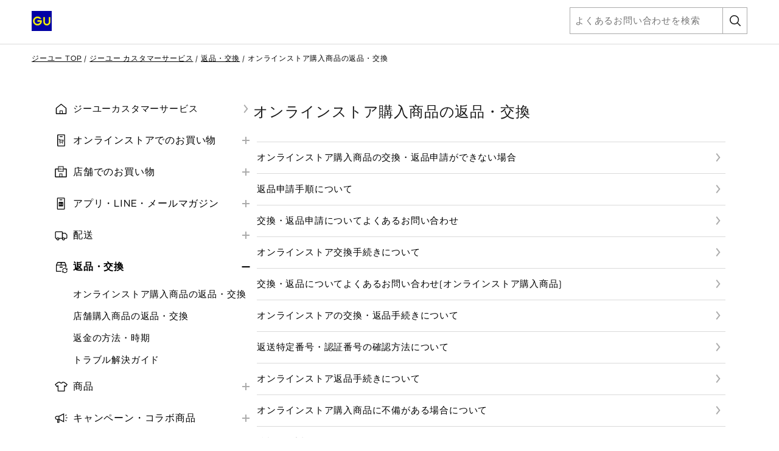

--- FILE ---
content_type: text/html;charset=UTF-8
request_url: https://faq.gu-global.com/?c=category_gu:New_GU_C5_1
body_size: 82420
content:

<!DOCTYPE HTML PUBLIC "-//W3C//DTD HTML 4.01 Transitional//EN" "http://www.w3.org/TR/html4/loose.dtd">

<html lang="ja">
<head>


<script src="/static/111213/js/perf/stub.js" type="text/javascript"></script><script src="/faces/a4j/g/3_3_3.Finalorg.ajax4jsf.javascript.AjaxScript?rel=1769457809000" type="text/javascript"></script><script src="/jslibrary/1752551382258/ui-sfdc-javascript-impl/SfdcCore.js" type="text/javascript"></script><script src="/jslibrary/1746634855258/sfdc/IframeThirdPartyContextLogging.js" type="text/javascript"></script><script src="/resource/1768347424000/FRCS_FAQ/js/gahelper.js" type="text/javascript"></script><script src="/resource/1768347424000/FRCS_FAQ/js/jquery-3.2.1.min.js" type="text/javascript"></script><script src="/resource/1768347424000/FRCS_FAQ/js/jquery.cookie.js" type="text/javascript"></script><script src="/resource/1768347424000/FRCS_FAQ/js/script.js" type="text/javascript"></script><script src="/resource/1768347424000/FRCS_FAQ/js/ariakedesign@2.0.2/ariakedesign.js" type="text/javascript"></script><script src="/resource/1768347424000/FRCS_FAQ/js/ariakedesign@2.0.2/bffV5Products.bundle.js" type="text/javascript"></script><script src="/resource/1768347424000/FRCS_FAQ/js/ariakedesign@2.0.2/carousel.bundle.js" type="text/javascript"></script><script src="/resource/1768347424000/FRCS_FAQ/js/ariakedesign@2.0.2/colorChip.bundle.js" type="text/javascript"></script><script src="/resource/1768347424000/FRCS_FAQ/js/ariakedesign@2.0.2/drawer.bundle.js" type="text/javascript"></script><script src="/resource/1768347424000/FRCS_FAQ/js/ariakedesign@2.0.2/fixedAnchor.bundle.js" type="text/javascript"></script><script src="/resource/1768347424000/FRCS_FAQ/js/ariakedesign@2.0.2/pagetop.bundle.js" type="text/javascript"></script><script src="/resource/1768347424000/FRCS_FAQ/js/ariakedesign@2.0.2/responsiveLink.bundle.js" type="text/javascript"></script><script src="/resource/1768347424000/FRCS_FAQ/js/ariakedesign@2.0.2/smoothScroll.bundle.js" type="text/javascript"></script><script src="/resource/1768347424000/FRCS_FAQ/js/ariakedesign@2.0.2/trackEvent.bundle.js" type="text/javascript"></script><script src="/resource/1768347424000/FRCS_FAQ/js/ariakedesign@2.0.2/trackEventCorp.bundle.js" type="text/javascript"></script><script src="/resource/1768347424000/FRCS_FAQ/js/ariakedesign@2.0.2/trackEventReading.bundle.js" type="text/javascript"></script><script src="/resource/1768347424000/FRCS_FAQ/js/ariakedesign@2.0.2/trackEventReadingCorp.bundle.js" type="text/javascript"></script><script src="/resource/1768347424000/FRCS_FAQ/js/ariakedesign@2.0.2/trackEventScroll.bundle.js" type="text/javascript"></script><script src="/resource/1768347424000/FRCS_FAQ/js/ariakedesign@2.0.2/trackEventScrollCorp.bundle.js" type="text/javascript"></script><script src="/resource/1768347424000/FRCS_FAQ/js/ariakedesign@2.0.2/trackPageView.bundle.js" type="text/javascript"></script><script src="/resource/1768347424000/FRCS_FAQ/js/ariakedesign@2.0.2/vendors~bffV5Products.bundle.js" type="text/javascript"></script><script src="/resource/1768347424000/FRCS_FAQ/js/ariakedesign@2.0.2/vendors~carousel.bundle.js" type="text/javascript"></script><script src="/resource/1768347424000/FRCS_FAQ/js/ariakedesign@2.0.2/vendors~fixedAnchor.bundle.js" type="text/javascript"></script><script src="/resource/1768347424000/FRCS_FAQ/js/ariakedesign@2.0.2/vendors~smoothScroll.bundle.js" type="text/javascript"></script><script src="/resource/1768347424000/FRCS_FAQ/js/ariakedesign@2.0.2/video.bundle.js" type="text/javascript"></script><script src="/resource/1768347424000/FRCS_FAQ/js/ariakedesign@2.0.2/DetailReasonNoteViewer.bundle.js" type="text/javascript"></script><script src="/resource/1768347424000/FRCS_FAQ/js/ariakedesign@2.0.2/detailReasonViewer.bundle.js" type="text/javascript"></script><script src="/resource/1768347424000/FRCS_FAQ/js/ariakedesign@2.0.2/DetailAppreciateViewer.bundle.js" type="text/javascript"></script><script src="/static/111213/js/picklist4.js" type="text/javascript"></script><script src="/jslibrary/1686615502258/sfdc/VFState.js" type="text/javascript"></script><script src="/resource/1615949917000/FRCS_OpinionBoxResource/jquery-ui.js" type="text/javascript"></script><link class="user" href="/resource/1768347424000/FRCS_FAQ/css/ariakedesign-1.7.1.css" rel="stylesheet" type="text/css" /><link class="user" href="/slds/css/r1SOiaLlcy3sZM15h0ZPrw/min/scoped/one:oneNamespace,force:sldsTokens,force:base,force:formFactorLarge/slds.css" rel="stylesheet" type="text/css" /><link class="user" href="/resource/1615949917000/FRCS_OpinionBoxResource/jquery-ui.css" rel="stylesheet" type="text/css" /><link class="user" href="/resource/1768347424000/FRCS_FAQ/css/guFaqArticle.css " rel="stylesheet" type="text/css" /><script src="/jslibrary/1647410351258/sfdc/NetworkTracking.js" type="text/javascript"></script><script>try{ NetworkTracking.init('/_ui/networks/tracking/NetworkTrackingServlet', 'network', '0666F000007P78V'); }catch(x){}try{ NetworkTracking.logPageView();}catch(x){}</script><script>(function(UITheme) {
    UITheme.getUITheme = function() { 
        return UserContext.uiTheme;
    };
}(window.UITheme = window.UITheme || {}));</script><script src="https://faq.gu-global.com/jp/elgnisolqinu.js?init" type="text/javascript"></script>
  
<meta content="text/html;charset=utf-8" http-equiv="content-type" />
<title>&#12472;&#12540;&#12518;&#12540; | &#12472;&#12540;&#12518;&#12540;&#12459;&#12473;&#12479;&#12510;&#12540;&#12475;&#12531;&#12479;&#12540;</title>


<script type="text/javascript">
window.addEventListener("pageshow", function(evt){
  if(evt.persisted){
    window.location.reload();
  }
}, false);
</script>



<script>(function(w,d,s,l,i){w[l]=w[l]||[];w[l].push({'gtm.start':
new Date().getTime(),event:'gtm.js'});var f=d.getElementsByTagName(s)[0],
j=d.createElement(s),dl=l!='dataLayer'?'&l='+l:'';j.async=true;j.src=
'https://www.googletagmanager.com/gtm.js?id='+i+dl;f.parentNode.insertBefore(j,f);
})(window,document,'script','dataLayer','GTM-NMD6F5H');</script>


<link href="/resource/1768347424000/FRCS_FAQ/img/favicon_gu.ico" rel="shortcut icon" />
<meta content="width=320,initial-scale=1.0,maximum-scale=1.0,user-scalable=no" name="viewport" /><span id="j_id0:j_id1:j_id42"></span><span id="j_id0:j_id1:j_id59">

<script type="text/javascript">

// capture some data from the Apex controller and store in js vars
var searchPrompt = "よくあるお問い合わせを検索";
var baseURL = "https://faq.gu-global.com/";
var currSearch = jQuery.trim("");
var currLanguage = jQuery.trim("ja");
var currCategories = jQuery.trim("category_gu:New_GU_C5_1");

var contactUs = false;
var viewingArticle = false;
//CCSR-870_2 by pactera team on 20190124 start 1 of 2 
//var pkbHome = "/pkb_Home";
var pkbHome = "/pkb_Home_GU";
//CCSR-870_2 by pactera team on 20190124 end 1 of 2 
var openDialogWhenReady = false;

// constants pointing to element ids used in the page
var CATEGORY_SELECT_ID_PREFIX = 'categorySelect';
var SEARCH_LINK_ID = 'searchAgainButton';
var ASK_LINK_ID = 'searchAskButton';
var NEXT_LINK_ID = 'nextLink';
var SEARCH_TEXT_ID = 'searchAskInput';
var RSS_RESULTS_LINK_ID = 'resultsRssLink';
var RIGHT_COLUMN_ID = 'right_column';
var MIN_CONTENT_HEIGHT = 650;
var FEEDBACK_YESNO_FORM_ID = 'feedbackYesNoForm';
var FEEDBACK_FORM_ID = 'feedbackForm';
var CHARS_REMAINING_ID = 'charsRemaining';
var FEATURED_ARTICLES_ID = 'featuredArticles';
var IMMEDIATE_HELP_ID = 'immediateHelp';
var CASE_ERROR_MSG_ID = 'createCaseErrorMsg';

// will store each selected category string for later processing
var selectedCategories = new Array();

function setLanguage(e) {
  currLanguage = e.options[e.selectedIndex].value;
  buildSearchHref();
  doSearch();
}

// called when page is rendered, uses the category data passed from the Apex controller to build the selectedCategories array
// as well as to set the category selects to any previously-selected categories
function setCurrCategories() {
  var i, j, selects, catObjs;

  if (currCategories != null && currCategories != '') {
    selectedCategories = currCategories.split(',');

    // build a hash of the categories for easy searching later
    catObjs = new Object();
    for (i = 0; i < selectedCategories.length; i++) {
      catObjs[selectedCategories[i]] = true;
    }
  }
}

function setCategory(category) {
  selectedCategories = new Array();
  currSearch = '';
  selectedCategories.push(category)
  buildSearchHref();
  doSearch();
}

// grabs all of the relevant search details (query, category selections) and uses those to build the href of the search link
// continuously updating the href property of the search link this way allows the "right-click and open in new tab/window..."
// options to always work
function buildSearchHref() {
  var e = document.getElementById(SEARCH_LINK_ID);
  if (!e) e = document.getElementById(ASK_LINK_ID);

  var url = pkbHome + '?';

  var params = new Array();
  if (validSearchQuery()) params.push("q=" +encodeURIComponent(currSearch));
  params.push("l=" +encodeURIComponent(currLanguage));
  if (selectedCategories.length) params.push("c=" +encodeURIComponent(selectedCategories.join(',')));
  if (contactUs) params.push("cu=1");

  url += params.join('&');
  //CCSR-870_2 by pactera team on 20190124 start 2 of 2
  //if(window.location.href.indexOf('faq.gu-global.com') > 0){
    //url = url.replace('pkb_Home','pkb_Home_GU');
  //}
  //CCSR-870_2 by pactera team on 20190124 end 2 of 2
  e.href = url;
}

// detects the pressing of the enter key while the search box is in focus and performs the search
function checkForEnter(e, o) {
  if (e.keyCode == 13) {
    currSearch = jQuery.trim(o.value);
    buildSearchHref();
    searchButtonClicked();
  }
  return false;
}

function searchButtonClicked() {
    if (!validSearchQuery()){
        errorMsg  = "検索キーワードはNNN文字以上入力してください。";
        errorMsg = errorMsg.replace('NNN','2');
        alert(errorMsg);
    } else {
    doSearch();
    }
}

// udpates the search link url and then performs the search as long as a query has been entered
function doSearch() {
  freezeInputs();
  var e = document.getElementById(SEARCH_LINK_ID);
  if (!e) e = document.getElementById(ASK_LINK_ID);
  window.location.href = e.href;
}

// freeze the category select options, if any, and search text box so that they cannot be changed while the search is loading
function freezeInputs() {
  var selects = document.getElementsByTagName('select');
  var textarea = document.getElementById(SEARCH_TEXT_ID);
  var i;

  for (i = 0; i < selects.length; i++) {
    if (selects[i].id.indexOf(CATEGORY_SELECT_ID_PREFIX) > -1) {
      selects[i].disabled = true;
    }
  }
  textarea.disabled = true;
}

// restores the search prompt if the search box is empty, otherwise copies the search query to the global var
function restorePrompt(e) {
  if (e.value == "" || e.value == null) {
    e.value = searchPrompt;
    currSearch = searchPrompt;
    //e.className = "default";
  } else {
    currSearch = jQuery.trim(e.value);
  }
}

// clears the search box of the prompt text when a user clicks on it unless the prompt is being displayed
function clearPrompt(e) {
  if (e.value == searchPrompt) {
    e.value = "";
    //e.className = "";
  }
}

// clears the search box regardless of what text is in there
function resetPrompt(e) {
  currSearch = "";
  e.value = "";
  //e.className = "";
}

function validSearchQuery() {
    trimmmed = $.trim(currSearch);
  trimmmed = trimmmed.replace('&#39;','').replace('&#39;',''); //FRCS
  return (currSearch != '' && currSearch != searchPrompt && countChar(trimmmed) > 1);
}

// hides the "next" article link if there are no more articles
// the more var is set in the VF "articles" component each time the articleList tag iterates
var moreResults = false;
function hideNext() {
  e = document.getElementById(NEXT_LINK_ID);
  if (!e) return;
  if (!moreResults) e.style.display = 'none';
}

var noResultsFound = true;
function hideResultsRss() {
  e = document.getElementById(RSS_RESULTS_LINK_ID);
  if (!e) return;
  if (noResultsFound) e.style.display = 'none';
}

function hideImmediateHelp(noResults) {
  if (noResults) {
    var o = $('#' +IMMEDIATE_HELP_ID);
    if (o.length) o[0].style.display = 'none';
  }
}
function adjustHeight() {
  var o = $('#' +RIGHT_COLUMN_ID);
  if (o.height() < MIN_CONTENT_HEIGHT) o.height(MIN_CONTENT_HEIGHT);
}

function rewriteFeedbackFormAction() {
  if (contactUs || !viewingArticle) return;

  var actionURL = pkbHome + '?id=';

  var o = $('[id$=' +FEEDBACK_YESNO_FORM_ID+ ']');
  var p = $('[id$=' +FEEDBACK_FORM_ID+ ']');

  if (o.length) o[0].action = actionURL;
  if (p.length) p[0].action = actionURL;
}

function countChar(str) {
  len = 0;
  str = escape(str);
  for (i=0;i<str.length;i++,len++) {
    if (str.charAt(i) == "%") {
      if (str.charAt(++i) == "u") {
        i += 3;
        len++;
      }
      i++;
    }
  }
  return len;
}

</script></span>
</head>

<body class="gu_pagetop" id="pagetop">
  
  
  
  <noscript><iframe height="0" src="https://www.googletagmanager.com/ns.html?id=GTM-NMD6F5H" style="display:none;visibility:hidden" width="0"></iframe></noscript><span id="j_id0:j_id1:j_id63">
    <style>
      .ButtonCssT {
			font-weight: unset !important;
			border: unset !important;
			background: unset !important;
			margin: 0px !important;
      }
        
      .Li_Navigation_Item {
			color:#fff !important;
			text-decoration:underline;
      }
    </style>
	<script type="text/javascript">
  $(function() {
   $('#searchAskInputHeader').val('');
   var askInput = $('#searchAskInput');
   if(askInput != null){
    var inputVal = $('#searchAskInput').val();
    //console.log('-----------searchAskInput-------------'+inputVal);

    var isNotHomePage = 'true';
    if(inputVal != '' && inputVal != 'よくあるお問い合わせを検索' && (isNotHomePage == 'false')){
     $('#searchAskInput').val('よくあるお問い合わせを検索');
    }
   }

   var input = document.getElementById("searchAskInputHeader");
   input.addEventListener("keyup", function(event) {
    event.preventDefault();
    if (event.keyCode === 13) {
     setSearchTextFun('pc');
    }
   });

  });

  function setSearchTextFun(inputType) {
   if(inputType == 'pc'){
    var searchText = $('#searchAskInputHeader').val();
    if(searchText == '' || (searchText != null && searchText.length < 2)){
     errorMsg  = "検索キーワードはNNN文字以上入力してください。";
           errorMsg = errorMsg.replace('NNN','2');
     alert(errorMsg);
    }else{
     $('#searchAskInputHeader').disabled = true;
     window.location.href = 'https://faq.gu-global.com/?l=ja&q='+searchText;
    }
   }else{
    window.location.href = 'https://faq.gu-global.com/?l=ja&searchTopExecuted=1';
   }
  }

 </script>

<section class="section">
	<div class="wrapper">
		<header class="Header js-Header" data-is-active="false">
		<div class="Header_Inner"><a class="Header_LogoLink js-trackEvent" href="https://www.gu-japan.com/jp/ja/"><img alt="ジーユー" class="Header_Logo" src="/resource/1768347424000/FRCS_FAQ/img/gu_logo.png" /></a>
			<div class="u-only-sp">
				<button class="Search js-trackEvent ButtonCssT" onclick="setSearchTextFun('sp');" type="button">
					<span class="Search_Icon"></span>
					<span class="Search_Text">&#12373;&#12364;&#12377;</span>
				</button>
				<button class="DrawerTrigger -Open js-DrawerTrigger js-trackEvent ButtonCssT" type="button"><span class="DrawerTrigger_Line"></span><span class="DrawerTrigger_Line"></span><span class="DrawerTrigger_Line"></span><span class="DrawerTrigger_Text">&#12513;&#12491;&#12517;&#12540;</span></button>
			</div>
			<div class="u-only-pc">
			<form class="search-form -header Search" id="search-formHeader">
				<input class="search-form-input" id="searchAskInputHeader" name="inputboxform" onblur="restorePrompt(this); buildSearchHref();" onfocus="clearPrompt(this);" onkeypress="checkForEnter(event, this);" placeholder="よくあるお問い合わせを検索" tabindex="1" title="よくあるお問い合わせを検索" type="text" /><input name="q2" style="display:none;" type="text" />
				<a class="search-form-btn" href="#" id="searchAskButtonHeader" onclick="setSearchTextFun('pc');"></a>
			</form>
			</div>
		</div>
		</header><span id="j_id0:j_id1:j_id63:j_id64:j_id82">
      <style>
        .ButtonCssT {
          font-weight: unset !important;
          border: unset !important;
          background: unset !important;
          margin: 0px !important;
        }

        .paddingLeft0 {
          padding-left: 0px;
          padding-right: 0px;
        }

        .paddingLeft0 ul li {
          margin-left: 0px;
        }

        .liCssLeft32 {
          margin-left: 32px !important;
        }

    </style>
    <div class="DrawerWrapper paddingLeft0">
        <div class="Drawer js-Drawer" role="navigation">
            <button class="DrawerTrigger -Close js-DrawerTrigger js-Track ButtonCssT" data-category="undefined_Click" data-label="Header_Menu_Close" type="button"><span class="DrawerTrigger_Line"></span><span class="DrawerTrigger_Line"></span><span class="DrawerTrigger_Text js-DrawerTrigger_Text">&#38281;&#12376;&#12427;</span></button>
            <ul class="Navigation">
                <li class="Navigation_Item" style="margin-top: 20px;"><a class="Navigation_Link -single -home js-Track" href="https://faq.gu-global.com/">&#12472;&#12540;&#12518;&#12540;&#12459;&#12473;&#12479;&#12510;&#12540;&#12469;&#12540;&#12499;&#12473;</a></li><span id="j_id0:j_id1:j_id63:j_id64:j_id82:j_id83:j_id87">
                    <li class="Navigation_Item">
                      <input class="Accordion_CheckBox" id="Category-0" type="checkbox" />
                      <div class="Accordion_Heading">
                        <label class="Accordion_Label -online          " for="Category-0">&#12458;&#12531;&#12521;&#12452;&#12531;&#12473;&#12488;&#12450;&#12391;&#12398;&#12362;&#36023;&#12356;&#29289;</label>
                      </div>
                      <div class="Accordion_Content">
                        <ul class="Accordion_ContentInner"><span id="j_id0:j_id1:j_id63:j_id64:j_id82:j_id83:j_id87:j_id88:j_id89:0:j_id93">
                            <li class="Navigation_ItemChild liCssLeft32"><a class="Navigation_Link js-Track" href="#" onclick="setCategory('category_gu:New_GU_C1_1');">&#12399;&#12376;&#12417;&#12390;&#12398;&#26041;&#12408;</a></li>
                            <li class="Navigation_ItemChild liCssLeft32"><a class="Navigation_Link js-Track" href="#" onclick="setCategory('category_gu:New_GU_C1_2');">&#20250;&#21729;&#30331;&#37682;</a></li>
                            <li class="Navigation_ItemChild liCssLeft32"><a class="Navigation_Link js-Track" href="#" onclick="setCategory('category_gu:New_GU_C1_3');">&#12372;&#27880;&#25991;&#26041;&#27861;</a></li>
                            <li class="Navigation_ItemChild liCssLeft32"><a class="Navigation_Link js-Track" href="#" onclick="setCategory('category_gu:New_GU_C1_4');">&#12362;&#25903;&#25173;&#12356;&#26041;&#27861;</a></li>
                            <li class="Navigation_ItemChild liCssLeft32"><a class="Navigation_Link js-Track" href="#" onclick="setCategory('category_gu:New_GU_C1_5');">&#12372;&#27880;&#25991;&#12398;&#30906;&#35469;&#12539;&#22793;&#26356;&#12539;&#12461;&#12515;&#12531;&#12475;&#12523;</a></li>
                            <li class="Navigation_ItemChild liCssLeft32"><a class="Navigation_Link js-Track" href="#" onclick="setCategory('category_gu:New_GU_C1_6');">&#12463;&#12540;&#12509;&#12531;</a></li>
                            <li class="Navigation_ItemChild liCssLeft32"><a class="Navigation_Link js-Track" href="#" onclick="setCategory('category_gu:New_GU_C1_7');">ORDER &amp; PICK</a></li>
                            <li class="Navigation_ItemChild liCssLeft32"><a class="Navigation_Link js-Track" href="#" onclick="setCategory('category_gu:New_GU_C1_8');">&#20104;&#32004;&#36009;&#22770;</a></li>
                            <li class="Navigation_ItemChild liCssLeft32"><a class="Navigation_Link js-Track" href="#" onclick="setCategory('category_gu:New_GU_C1_9');">&#35036;&#27491;&#12469;&#12540;&#12499;&#12473;</a></li>
                            <li class="Navigation_ItemChild liCssLeft32"><a class="Navigation_Link js-Track" href="#" onclick="setCategory('category_gu:New_GU_C1_10');">&#26801;&#21253;&#12539;&#12462;&#12501;&#12488;&#12469;&#12540;&#12499;&#12473;</a></li>
                            <li class="Navigation_ItemChild liCssLeft32"><a class="Navigation_Link js-Track" href="#" onclick="setCategory('category_gu:New_GU_C1_11');">&#21830;&#21697;&#12524;&#12499;&#12517;&#12540;</a></li>
                            <li class="Navigation_ItemChild liCssLeft32"><a class="Navigation_Link js-Track" href="#" onclick="setCategory('category_gu:New_GU_C1_12');">&#25512;&#22888;&#29872;&#22659;&#12539;&#35373;&#23450;</a></li>
                            <li class="Navigation_ItemChild liCssLeft32"><a class="Navigation_Link js-Track" href="#" onclick="setCategory('category_gu:New_GU_C1_13');">&#12488;&#12521;&#12502;&#12523;&#35299;&#27770;&#12460;&#12452;&#12489;</a></li></span>
                        </ul>
                      </div>
                    </li>
                    <li class="Navigation_Item">
                      <input class="Accordion_CheckBox" id="Category-1" type="checkbox" />
                      <div class="Accordion_Heading">
                        <label class="Accordion_Label  -store-gu         " for="Category-1">&#24215;&#33303;&#12391;&#12398;&#12362;&#36023;&#12356;&#29289;</label>
                      </div>
                      <div class="Accordion_Content">
                        <ul class="Accordion_ContentInner"><span id="j_id0:j_id1:j_id63:j_id64:j_id82:j_id83:j_id87:j_id88:j_id89:1:j_id93">
                            <li class="Navigation_ItemChild liCssLeft32"><a class="Navigation_Link js-Track" href="#" onclick="setCategory('category_gu:New_GU_C2_1');">&#24215;&#33303;&#21942;&#26989;&#24773;&#22577;</a></li>
                            <li class="Navigation_ItemChild liCssLeft32"><a class="Navigation_Link js-Track" href="#" onclick="setCategory('category_gu:New_GU_C2_2');">&#12362;&#25903;&#25173;&#12356;&#26041;&#27861;</a></li>
                            <li class="Navigation_ItemChild liCssLeft32"><a class="Navigation_Link js-Track" href="#" onclick="setCategory('category_gu:New_GU_C2_3');">&#35036;&#27491;&#12469;&#12540;&#12499;&#12473;</a></li>
                            <li class="Navigation_ItemChild liCssLeft32"><a class="Navigation_Link js-Track" href="#" onclick="setCategory('category_gu:New_GU_C2_4');">&#12463;&#12540;&#12509;&#12531;</a></li>
                            <li class="Navigation_ItemChild liCssLeft32"><a class="Navigation_Link js-Track" href="#" onclick="setCategory('category_gu:New_GU_C2_5');">&#24215;&#33303;&#12391;&#21463;&#12369;&#12425;&#12428;&#12427;&#12469;&#12540;&#12499;&#12473;</a></li>
                            <li class="Navigation_ItemChild liCssLeft32"><a class="Navigation_Link js-Track" href="#" onclick="setCategory('category_gu:New_GU_C2_6');">&#24215;&#33303;&#12469;&#12540;&#12499;&#12473;&#12450;&#12531;&#12465;&#12540;&#12488;</a></li>
                            <li class="Navigation_ItemChild liCssLeft32"><a class="Navigation_Link js-Track" href="#" onclick="setCategory('category_gu:New_GU_C2_7');">&#12488;&#12521;&#12502;&#12523;&#35299;&#27770;&#12460;&#12452;&#12489;</a></li></span>
                        </ul>
                      </div>
                    </li>
                    <li class="Navigation_Item">
                      <input class="Accordion_CheckBox" id="Category-2" type="checkbox" />
                      <div class="Accordion_Heading">
                        <label class="Accordion_Label     -gu-app      " for="Category-2">&#12450;&#12503;&#12522;&#12539;LINE&#12539;&#12513;&#12540;&#12523;&#12510;&#12460;&#12472;&#12531;</label>
                      </div>
                      <div class="Accordion_Content">
                        <ul class="Accordion_ContentInner"><span id="j_id0:j_id1:j_id63:j_id64:j_id82:j_id83:j_id87:j_id88:j_id89:2:j_id93">
                            <li class="Navigation_ItemChild liCssLeft32"><a class="Navigation_Link js-Track" href="#" onclick="setCategory('category_gu:New_GU_C3_1');">&#12399;&#12376;&#12417;&#12390;&#12398;&#26041;&#12408;</a></li>
                            <li class="Navigation_ItemChild liCssLeft32"><a class="Navigation_Link js-Track" href="#" onclick="setCategory('category_gu:New_GU_C3_2');">&#12450;&#12503;&#12522;&#12539;LINE</a></li>
                            <li class="Navigation_ItemChild liCssLeft32"><a class="Navigation_Link js-Track" href="#" onclick="setCategory('category_gu:New_GU_C3_4');">&#12513;&#12540;&#12523;&#12510;&#12460;&#12472;&#12531;</a></li>
                            <li class="Navigation_ItemChild liCssLeft32"><a class="Navigation_Link js-Track" href="#" onclick="setCategory('category_gu:New_GU_C3_5');">&#12525;&#12464;&#12452;&#12531;&#12539;&#20250;&#21729;&#24773;&#22577;</a></li>
                            <li class="Navigation_ItemChild liCssLeft32"><a class="Navigation_Link js-Track" href="#" onclick="setCategory('category_gu:New_GU_C3_6');">&#36092;&#20837;&#23653;&#27508;</a></li>
                            <li class="Navigation_ItemChild liCssLeft32"><a class="Navigation_Link js-Track" href="#" onclick="setCategory('category_gu:New_GU_C3_7');">&#12463;&#12540;&#12509;&#12531;</a></li>
                            <li class="Navigation_ItemChild liCssLeft32"><a class="Navigation_Link js-Track" href="#" onclick="setCategory('category_gu:New_GU_C3_8');">StyleHint&#12539;LIVE STATION</a></li>
                            <li class="Navigation_ItemChild liCssLeft32"><a class="Navigation_Link js-Track" href="#" onclick="setCategory('category_gu:New_GU_C3_9');">&#25512;&#22888;&#29872;&#22659;&#12539;&#35373;&#23450;</a></li>
                            <li class="Navigation_ItemChild liCssLeft32"><a class="Navigation_Link js-Track" href="#" onclick="setCategory('category_gu:New_GU_C3_10');">&#12488;&#12521;&#12502;&#12523;&#35299;&#27770;&#12460;&#12452;&#12489;</a></li></span>
                        </ul>
                      </div>
                    </li>
                    <li class="Navigation_Item">
                      <input class="Accordion_CheckBox" id="Category-3" type="checkbox" />
                      <div class="Accordion_Heading">
                        <label class="Accordion_Label          -delivery " for="Category-3">&#37197;&#36865;</label>
                      </div>
                      <div class="Accordion_Content">
                        <ul class="Accordion_ContentInner"><span id="j_id0:j_id1:j_id63:j_id64:j_id82:j_id83:j_id87:j_id88:j_id89:3:j_id93">
                            <li class="Navigation_ItemChild liCssLeft32"><a class="Navigation_Link js-Track" href="#" onclick="setCategory('category_gu:New_GU_C4_1');">&#12362;&#23626;&#12369;&#26041;&#27861;</a></li>
                            <li class="Navigation_ItemChild liCssLeft32"><a class="Navigation_Link js-Track" href="#" onclick="setCategory('category_gu:New_GU_C4_2');">&#12362;&#23626;&#12369;&#26085;&#25968;</a></li>
                            <li class="Navigation_ItemChild liCssLeft32"><a class="Navigation_Link js-Track" href="#" onclick="setCategory('category_gu:New_GU_C4_3');">&#37197;&#36865;&#29366;&#27841;&#12398;&#30906;&#35469;</a></li>
                            <li class="Navigation_ItemChild liCssLeft32"><a class="Navigation_Link js-Track" href="#" onclick="setCategory('category_gu:New_GU_C4_4');">&#12362;&#23626;&#12369;&#20808;&#12539;&#26085;&#26178;&#12398;&#22793;&#26356;</a></li>
                            <li class="Navigation_ItemChild liCssLeft32"><a class="Navigation_Link js-Track" href="#" onclick="setCategory('category_gu:New_GU_C4_5');">&#12488;&#12521;&#12502;&#12523;&#35299;&#27770;&#12460;&#12452;&#12489;</a></li></span>
                        </ul>
                      </div>
                    </li>
                    <li class="Navigation_Item">
                      <input class="Accordion_CheckBox" id="Category-4" type="checkbox" />
                      <div class="Accordion_Heading">
                        <label class="Accordion_Label   -return-exchange        " for="Category-4">&#36820;&#21697;&#12539;&#20132;&#25563;</label>
                      </div>
                      <div class="Accordion_Content">
                        <ul class="Accordion_ContentInner"><span id="j_id0:j_id1:j_id63:j_id64:j_id82:j_id83:j_id87:j_id88:j_id89:4:j_id93">
                            <li class="Navigation_ItemChild liCssLeft32"><a class="Navigation_Link js-Track" href="#" onclick="setCategory('category_gu:New_GU_C5_1');">&#12458;&#12531;&#12521;&#12452;&#12531;&#12473;&#12488;&#12450;&#36092;&#20837;&#21830;&#21697;&#12398;&#36820;&#21697;&#12539;&#20132;&#25563;</a></li>
                            <li class="Navigation_ItemChild liCssLeft32"><a class="Navigation_Link js-Track" href="#" onclick="setCategory('category_gu:New_GU_C5_2');">&#24215;&#33303;&#36092;&#20837;&#21830;&#21697;&#12398;&#36820;&#21697;&#12539;&#20132;&#25563;</a></li>
                            <li class="Navigation_ItemChild liCssLeft32"><a class="Navigation_Link js-Track" href="#" onclick="setCategory('category_gu:New_GU_C5_3');">&#36820;&#37329;&#12398;&#26041;&#27861;&#12539;&#26178;&#26399;</a></li>
                            <li class="Navigation_ItemChild liCssLeft32"><a class="Navigation_Link js-Track" href="#" onclick="setCategory('category_gu:New_GU_C5_4');">&#12488;&#12521;&#12502;&#12523;&#35299;&#27770;&#12460;&#12452;&#12489;</a></li></span>
                        </ul>
                      </div>
                    </li>
                    <li class="Navigation_Item">
                      <input class="Accordion_CheckBox" id="Category-5" type="checkbox" />
                      <div class="Accordion_Heading">
                        <label class="Accordion_Label       -uniqlo-products    " for="Category-5">&#21830;&#21697;</label>
                      </div>
                      <div class="Accordion_Content">
                        <ul class="Accordion_ContentInner"><span id="j_id0:j_id1:j_id63:j_id64:j_id82:j_id83:j_id87:j_id88:j_id89:5:j_id93">
                            <li class="Navigation_ItemChild liCssLeft32"><a class="Navigation_Link js-Track" href="#" onclick="setCategory('category_gu:New_GU_C6_1');">&#21462;&#12426;&#25201;&#12356;&#21830;&#21697;</a></li>
                            <li class="Navigation_ItemChild liCssLeft32"><a class="Navigation_Link js-Track" href="#" onclick="setCategory('category_gu:New_GU_C6_2');">&#21830;&#21697;&#12398;&#25506;&#12375;&#26041;</a></li>
                            <li class="Navigation_ItemChild liCssLeft32"><a class="Navigation_Link js-Track" href="#" onclick="setCategory('category_gu:New_GU_C6_3');">&#22312;&#24235;</a></li>
                            <li class="Navigation_ItemChild liCssLeft32"><a class="Navigation_Link js-Track" href="#" onclick="setCategory('category_gu:New_GU_C6_4');">&#12469;&#12452;&#12474;</a></li>
                            <li class="Navigation_ItemChild liCssLeft32"><a class="Navigation_Link js-Track" href="#" onclick="setCategory('category_gu:New_GU_C6_5');">&#20385;&#26684;</a></li>
                            <li class="Navigation_ItemChild liCssLeft32"><a class="Navigation_Link js-Track" href="#" onclick="setCategory('category_gu:New_GU_C6_6');">&#35036;&#27491;&#12469;&#12540;&#12499;&#12473;</a></li>
                            <li class="Navigation_ItemChild liCssLeft32"><a class="Navigation_Link js-Track" href="#" onclick="setCategory('category_gu:New_GU_C6_7');">&#12362;&#25163;&#20837;&#12428;&#26041;&#27861;</a></li>
                            <li class="Navigation_ItemChild liCssLeft32"><a class="Navigation_Link js-Track" href="#" onclick="setCategory('category_gu:New_GU_C6_8');">&#21830;&#21697;&#12514;&#12491;&#12479;&#12540;</a></li>
                            <li class="Navigation_ItemChild liCssLeft32"><a class="Navigation_Link js-Track" href="#" onclick="setCategory('category_gu:New_GU_C6_9');">&#12362;&#27671;&#12395;&#20837;&#12426;</a></li></span>
                        </ul>
                      </div>
                    </li>
                    <li class="Navigation_Item">
                      <input class="Accordion_CheckBox" id="Category-6" type="checkbox" />
                      <div class="Accordion_Heading">
                        <label class="Accordion_Label      -uniqlo-collaboration   -uniqlo-products  " for="Category-6">&#12461;&#12515;&#12531;&#12506;&#12540;&#12531;&#12539;&#12467;&#12521;&#12508;&#21830;&#21697;</label>
                      </div>
                      <div class="Accordion_Content">
                        <ul class="Accordion_ContentInner"><span id="j_id0:j_id1:j_id63:j_id64:j_id82:j_id83:j_id87:j_id88:j_id89:6:j_id93">
                            <li class="Navigation_ItemChild liCssLeft32"><a class="Navigation_Link js-Track" href="#" onclick="setCategory('category_gu:New_GU_C7_1');">&#12461;&#12515;&#12531;&#12506;&#12540;&#12531;</a></li>
                            <li class="Navigation_ItemChild liCssLeft32"><a class="Navigation_Link js-Track" href="#" onclick="setCategory('category_gu:New_GU_C7_2');">&#12467;&#12521;&#12508;&#21830;&#21697;</a></li></span>
                        </ul>
                      </div>
                    </li>
                    <li class="Navigation_Item">
                      <input class="Accordion_CheckBox" id="Category-7" type="checkbox" />
                      <div class="Accordion_Heading">
                        <label class="Accordion_Label           -information" for="Category-7">&#20250;&#31038;&#12398;&#21462;&#12426;&#32068;&#12415;&#12539;&#12381;&#12398;&#20182;</label>
                      </div>
                      <div class="Accordion_Content">
                        <ul class="Accordion_ContentInner"><span id="j_id0:j_id1:j_id63:j_id64:j_id82:j_id83:j_id87:j_id88:j_id89:7:j_id93">
                            <li class="Navigation_ItemChild liCssLeft32"><a class="Navigation_Link js-Track" href="#" onclick="setCategory('category_gu:New_GU_C8_1');">&#21033;&#29992;&#35215;&#32004;&#12539;&#12503;&#12521;&#12452;&#12496;&#12471;&#12540;&#12509;&#12522;&#12471;&#12540;</a></li>
                            <li class="Navigation_ItemChild liCssLeft32"><a class="Navigation_Link js-Track" href="#" onclick="setCategory('category_gu:New_GU_C8_2');">&#12469;&#12473;&#12486;&#12490;&#12499;&#12522;&#12486;&#12451;</a></li>
                            <li class="Navigation_ItemChild liCssLeft32"><a class="Navigation_Link js-Track" href="#" onclick="setCategory('category_gu:New_GU_C8_3');">IR&#12539;&#26989;&#32318;&#12539;&#20250;&#31038;&#24773;&#22577;</a></li>
                            <li class="Navigation_ItemChild liCssLeft32"><a class="Navigation_Link js-Track" href="#" onclick="setCategory('category_gu:New_GU_C8_4');">&#12362;&#23458;&#27096;&#12398;&#22768;</a></li>
                            <li class="Navigation_ItemChild liCssLeft32"><a class="Navigation_Link js-Track" href="#" onclick="setCategory('category_gu:New_GU_C8_5');">&#12381;&#12398;&#20182;&#12362;&#21839;&#12356;&#21512;&#12431;&#12379;</a></li></span>
                        </ul>
                      </div>
                    </li></span>
            </ul>
            <div class="Sidemenu_Actions">
              <div class="Button_Contents">
                <a class="Button js-trackEvent is-default-device" href="https://www.gu-global.com/jp/ja/member/orders/online-store" onclick="ga_push_MemberOrders_OnlineStore();" style="padding-right:12px;padding-left:12px"><img src="/resource/1768347424000/FRCS_FAQ/img/icon-delivery-order.svg?orgId=00D6F000001MjdS" />
                  &#12458;&#12531;&#12521;&#12452;&#12531;&#12473;&#12488;&#12450;&#27880;&#25991;&#29366;&#27841;
                </a>
              </div>
              <div class="Button_Contents">
                <a class="Button js-trackEvent is-default-device" href="https://www.gu-global.com/jp/ja/faq/services/exchange/" onclick="ga_push_ServicesExchange();" style="padding-right:12px;padding-left:12px"><img src="/resource/1768347424000/FRCS_FAQ/img/icon-return-exchange.svg?orgId=00D6F000001MjdS" />
              
              
              &#20132;&#25563;&#25163;&#32154;&#12365;
              
                </a>
                <span class="Button_Description">&#36820;&#21697;&#12539;&#20132;&#25563;&#12434;&#12362;&#21463;&#12369;&#12391;&#12365;&#12394;&#12356;&#22580;&#21512;&#12364;&#12372;&#12374;&#12356;&#12414;&#12377;&#12290;&#36820;&#21697;&#12539;&#20132;&#25563;&#12398;&#26465;&#20214;&#12392;&#27880;&#24847;&#20107;&#38917;&#12434;&#12372;&#30906;&#35469;&#12367;&#12384;&#12373;&#12356;&#12290;</span>
              </div>
            </div>
        </div>
        <div class="Drawer_Overlay js-DrawerTrigger"></div>
    </div></span>
	</div>
</section></span>
  
  <main class="main"><span id="j_id0:j_id1:j_id422"><span id="j_id0:j_id1:j_id423">

<div class="SearchContents" style="display:none">
<form id="j_id0:j_id1:j_id423:j_id424:j_id427" name="j_id0:j_id1:j_id423:j_id424:j_id427" method="post" action="/pkb_Home_GU" enctype="application/x-www-form-urlencoded">
<input type="hidden" name="j_id0:j_id1:j_id423:j_id424:j_id427" value="j_id0:j_id1:j_id423:j_id424:j_id427" />

    <div class="fr-breadcrumbs">
      <ol class="fr-breadcrumbs_inner">
        <li class="fr-breadcrumbs_item"><a class="fr-breadcrumbs_itemLink js-trackEvent" data-category="Click" data-label="undefined-breadcrumb-1" href="https://www.gu-japan.com/jp/ja">&#12472;&#12540;&#12518;&#12540;</a></li>
        <li class="fr-breadcrumbs_item">&#12472;&#12540;&#12518;&#12540;&#12362;&#21839;&#12356;&#21512;&#12431;&#12379;</li>
      </ol>
    </div>
    <h1 class="-h1">&#12362;&#21839;&#12356;&#21512;&#12431;&#12379;&#12434;&#25506;&#12377;</h1><div id="j_id0:j_id1:j_id423:j_id424:j_id427:j_id1684"></div>
</form><span id="ajax-view-state-page-container" style="display: none"><span id="ajax-view-state" style="display: none"><input type="hidden"  id="com.salesforce.visualforce.ViewState" name="com.salesforce.visualforce.ViewState" value="i:AAAAWXsidCI6IjAwRDZGMDAwMDAxTWpkUyIsInYiOiIwMkc2RjAwMDAwMDBnRHMiLCJhIjoidmZlbmNyeXB0aW9ua2V5IiwidSI6IjAwNTZGMDAwMDA3MVpNcCJ9GqOX7iXtllELXyvs++nQ9tl7xQVMAKod8UHb3QAAAZwEf/Rh7pLfn7qBJgDyC7lCFfWIMjxdFRO1/eerUvu4hawVhDyMomEUgfbftCmuUDnwUJKnSsNxG85nansZ5lgqOhMqjy3NsW5pudgXJ4t4HdUyYmGlmJBnDSZbEp0SNmFf6t8/[base64]/zxoQca52B9c+M14unThTbXeflKHastPj1mbLQ7phfGz52UoHqfzPyB1YBJGyxrqTX1YwmDeK8p9GiHYDio/3QnKxwc+Ekwc2Xs4IwDBNwAr6kNmin09cJp6xPk2DfSGqG02eWVexihzreHRjnhzgWICbyYQraudcn44tvpGY8094QUnOnd8buappb+vp7tcaS4zQ+zs5OCI5SfqoEA76EgduvganuC1rHgR61cdUATHICWJFZiaUl5ImKsXOGASAjakBjJLvdWC0QrXisw/Qm0uLYuXLtirLqRu8du6P+K28kuhVr+W329H6/y+sN4al81N1DeTW+tZTpSvUyPvjtKc5lFAydm8xslCt7awqwfalj/6mkS+LCOzAxIX34nTM8xSHgwzKbZWlfXJ2ODZ4BoHWUJYQ/MKt9UnqeC9U9Y1poUQeB7Y1uPYmPqP0u46VKBJCJv7VV2Q56J3M6zT4nD3nGsfI7CFJe3tSDMPKa0zQ2kDyTawFxuWpduwOggTD/mlBmeHHCj16zW3vg2C/QljlhXsN5XGPT+zWmRaXPLYgoiD0R3vTrxIHMTcIyEzqbOkhGzQ3XWy5O9aGlU/iZKuwESgTHrOfmPKJyUX8oHQHKJ3u2k2ZQNGL5FdFc9gm9hH6OIunMJ9L3FB8YkA5QKTlQr5/ayUnGqkmGDc3AP0nD6o10Alq/[base64]/wRQaSeKMRSXHPTISfQDMOkhI0F2RgMWFu/t9A0LwhZTR79y37tJz844Y2n6vIyf8rJszSIdTtHQ/6wm30m+Tr0OM44eaAPcT6Zq8O/BIlpFCL2D9aOow3z4lOdZU9vbX9wr0YCgV+4tKoQkTqJAR1RHLDRv/u+6F2rSskLBNBevXjKQvjNt2XF9io/HRbzoU7iBB8X9fI3rAh1/XIV21DnjwYtbBwgfw6bMxeHblBUmLbQ+ZwwqXANm5TkB/szCWuNLcaXuW6nUY6FVdtVpwUv2nBHnSgEgXDbQgQE1juow9DejRZqMqR/wu8HgFEKXwwIT7u6oYqG3Q1nJOS6LzTkyK+y5phC06dOPkozxP042SJqsaFUhaNHdO9GnB4sewHx7itQbUcetX+Z3o0hsJl+ni8k8RZ9pXGlpz+HM1N1fYQ1VTX9vJURJH7pHF6O0KKckRhFD/yARu2L/lIvSvrZfAhS6RqwnHb5DDoVwoB2XKsjVIBhI736+itCxyPtFy01S0STMsUZgbKlP9Dc9t/QTTpgwnni7+BLkAOVd1K1gZbyJFGoLkzl70usnHiT+FBkKtzuNC2xhlpfBHThmQXcnvtUVH/LskLL9UCVvyw0ZUBLWepcc5pa+L2kbx1byqBKZqwWjZxWr7p+afns5Njg8pBwFxF3Vwc9CzozqWR5ZN1gA2GWUD5U+PGo9vu6QMrzcsJHfy73FfRzWpr303XMEJllS7kZGll+3wsTGh7O88ZE9aeBOwCOOgQsP7suO06jUe7LQf2b6XjWxpi+wF/bUa781pWfB3N8impsqxhnJoQvB949xr6UnsG9VjPuEwD+OVRR426F04f4+8GniQRGQayocaGsDr8fGayT4EAzIefkP/qcV3WyW0sUcZHwe9A8jd+EdYAN9RpgenFbDu/[base64]/WYkfcerAlznj7xm6xIRTmq+qh2mdphxmGEMzckfAzRnafYCL4IXfYJFBlhK4JsrzaVUwLsOrcUdMc+MrGvPJvcRKgtrkkNMUQYfebOJZa5hFFk2LpiDv1sO3RKIamn/JlChZMJJ8w5gMHQ//Rqwlfcg2kd9G1yWg1DHfXxUDvH6aeGPaENZym+CNtRsdjQKhejb2H2h4EFBTtJpkbp5ux6ElFMqznVvjrwjCRA01VAJ0ruxfObz7R40IT1NBfjqRuoFk1eoeYpR9AHDdJ6yK+YbPoZikmCexcGcdIgD/k8iwN9GSLutyJN8m+WvpotWwZHwS/C5awdIrpARViBQhyxMLA4cfYf8J5WPEfxafopPfo6NqPO0Wb62JBraKNGSA55qKqpmEpVJV5IYL9dtiNxR/YRRTcnhZQ0sJszJzGxSit8554Lv5Q9FBYjJVXu1BtQe42pHT7rtOWqgKqHWBy52of+Xnvq+EjBMhXzUAPlR+HE3blRY4zX8pFBzYhQksJ0K9nXhl624MeOLgqcyzJr9vBMMeJz/[base64]/[base64]/VYXFpJ+d5SrzKADRcXPJeVxKfVDXJDZkxpIZEVSbzH9t1iYuNTXr2y+N1cElFiSPzzyGGrk4zsONa33JNJU/EfsW44DNIIs/c36vAXqdXQslzmgUGDWeWxgKkDln03aWlUSCr/LQPb+6Uj+Iz31G2ThWMtNp5ZPJd3foQSP08ib2MORaER3lDwYg6XU5n1IpOBnqJo0Az6qgvzW3H7jKZZF78Po/HoHsPExTscvTPx4fzNFLa8SG9dpKlh/tzHiJLs9seMKcacMANvybworUZ1bxRrqOJLFsYXfd7t5xdxBHq/S5fqpWHvSfbY5TRiwmJ5nqpu/gX9qdGw4YiQkLxes8S+8j2eKBAkv2WqdfsZOXFFSTKbtu6Yzf9Ei2ftRmET7Fknj0hRYOX9xtO1hdKy10eMUILWPujHCKzzhYG+/AZ6VNvdkz5EzJC4hmq0ldNZwAH5U4Q64NDKp6w/coZCyUPDMKohpN+PsBtNZq0W0CeHUwn/yo/ZAVxED3T5/tbVqhROwb+R9v5TMXkYF/F/uevEPBQKay/[base64]/PtEJfeDVl7FV6Yq2iJFlZmPQExx2h+/yu09yPDzZcUDlPP9GJi+RsV3mwVmEWJPHTu3vB8RjiYdxlt0TbN/21RHK7HELq6CRPWfXhO66WyTxl/NIIsrzuEfjw6OL5oSVtjrJobNQVkE9JhqGEMIav+WiSZfjaHqJaTvnJE5CY4dpmnuFbwax/kbHWZYXdfLlJTttWzIF2aVSVgojSiOHOBHCDjU3+goCl2pkvrRaYrP4O3+is87qTU2eFLlv2yAsikiyY8nOFhe/FfvLyTHDNg99qhWgGYjFlb99CX90dKfCUqa8Gd1+5obbIF1xAEmjKVvl8NpUZRmPEgT4FAVAq3BaiSqjPMr8YR4N7kA74ff0rSSWSlr7UfIYWmam7SRpCRpfU1H0dyrOpOMXB3426pAO3oWBoObwUdI70KJytc85O5XTfHIl0C/rQ/hGlE8S6c30btYy6xlNdmGAztFxpa92GWtjgtltHYzNETezhHDGdoVWInXdI0Mq6WnBF89CvZ5yshitZK/cZsNx+IfEvJlW7U9HGl4NOWNFo4dbe5/eOv5khme2DRqmCv3siMYVW9nJ3y7Wqy+D1+DiCr6n7g5TLPEX0CmyL0dUdaMjpx6LwP160adlMaLA6wpToclAIkiMdipi/xtRf9HyNZeDpj5lpMDJbLPM1jjR6EdKcM5onshFag5BST1galySFfa7l/uYHgI/YNJ+P0D+GgPNamBLHP56ZvGel3SCQFetx3rmULbewAIBSstXAMO+1ZYdyzCF03DXj9z1/kpawTth3wtyu7PLAQuxrjgCgk5/fylcojwmMwlVarp1j+8960PUTgmGqjqcIWP6MmXSwM4vzhGxciMDYNPlwu08fad8zrT53amNwLUlI3dl3ha3/fGf5+YTRONxmCuvC6+juD5vVLpnY6opS3O7FswPjyNDRBVIK+5Y1t/HDn4rGDVY9fEh6fi+n5EqKvXywE/VeRMvDjCir6ESJj3bGinxT3bO34gFRUPKgSlW4IVl5uaBKRBNYsvgAHKPRaErYO6eIyI2mqspCqkySxkH8qnIUujmAp1V97qX915Rkv8K/K71mK6zJGNatOE3lfxfwpP8koZJvH/2pmNJ/CYKiutP6Z4R9JBAfN99Oo0+lRHgbWFKqlfZX4BY/Rl65A/BobXQ2RyTy+uRRmfvibo8Xf16Q1c5Mu/ZCNUw+9j2CBoQe7FepH6X8dm2LCTpWOoq8A+GQ1Ar2fKt07nbz4afBtAebUT2sOzri/8C6LpIvD/4OQ5F3MFmnsh1aUP6y6TVfeA/Niuckek5reIcfh5+yhAocr5iL6NdjLmbI5EHviFJ2nJ09l0nDsSHV63JXjm6AiwHV0NkqmUiYtS9eSYz5ofI2RnGbuYt3c7ME8RGULNFhqc+iHqj1Rin2qZsfnNvVCEBHXsBYDAw7vi+6uZNcbYpqOF/mZ3D9c9Zb8w3VwvOwLwHDuWfMKdYFuD60gjdwlvTxurrto4UZPDSQgq/8jJc0H5RHjT5+NZrb6XkgOx06t0yeif/nFoAcJIbHwgK5jnCx9kBfYezVpRrDFOKYpHIa3j9OnJhrZE5bhjRHRGkDCuOahomqBVOd3aT12mhb6ak+o/Z/6Rze/14gpvlkLQk2ElLimh25imd/goKUPq/NcibowmV2FGduJkeeKX98pD6uEeXC1QUYIWjOuYF7RT155xoQKk/+omr+DywykR0teWC1pNvQpxo9EAR0ngmarmX0E+eWvaOo/QGZuVQTipkXGV5lulSDter3+aHi7E0jHLMEL4cofv0LSSo5GHbwhU3YhCivwjNO0JECJdLucZGXBaYD0Bam/JVStMjswQjlNlffhBqOq1ukAQ7J4mShhoj438xoxa5CQ1oaDM4QdFK9idU1mdF6p2/8NxaCGh4iUPb5c5pH66bvIL2xm8nlbHtSM0XTfAweCI6nbAHz2x8pNVtmPa7odpI9B+ua54el7YlQk2oZCwjEkf8GpGZGxYv8H4b458M4fzq4N35IsGj7rGGyzBoFDhgjBiaWjR2dmkD9a0f4GtB3GDUxs6PrLD32rdzDZ65270CstysMepgzoVDTcPYHu7+rvvb+E/ujpzRZLQCkhhRIQOi68woRbS0btM/BiuoOQFPhHEvi0fBxX5JAbVJKR4I95nx7v4IGgcalk43Qf1AzzVRO8awd/9DdG2Op8JIHriOtMBy44D6+52jeDEiyNje4ySrd6aXrf5zk4HGwinDQgqSyXsreBzmZCYZC/WuhVA1PywZpwhPF0oKxWpxtkR3ccRKaSEymakwgWEZ9XULzbKHHGLDUDObvevb1gwbmlDbKNy5xrgXWN3tNUEr1KaEWwhlFy1jfc7W55BNChPQ5yQMDTar9pTojJiTDYcS+w5UVMXmR7Cg/lQPmCLDHIzUzOv1NJJWDvlPLF35wxzG3xFdtyj2H2k9ZlBktyIzs4h4z4+dIZ8Z9FxIOZMD7hZ44mEKA/Sehsi9g0tOa7q1UNKDbZjtZYxujvbfrwCSteCjbt462oKY9mdLPVfFrQXdhIr8aycyjrqz3/nxOdZ4/QGWxaGb4CDIgDkKi+IJcACkbaEW+SWAeInShjKcSrfx7QVQIY3EPbLfVEcR8JT5CKjuQGvqg8CC1F1LJ7H5zH3lNh5Me9kXJEYYyRKGRDmY6iv9FMXk1MWMP3RzXqW00Wew1QaFsM7vhdTq7b29+6K+pnaXE24l/gDnq+jGdk4Ewjg05hjaRxhpMqsRETW8gcLSWa8S6wyoXTZ+N8x/E2fyMXftp6tyqks9JUgw+yX2V8hRrgdjN2OHl7d3LQlaXxi+ka406TaJHFjCiBDL+DIm0VGi+fchRdt834EkMsqcSAtTETOaw7Rl8N+Kt6xYm9LTI+EI8CVYavybwSadNJJR3a9jiqbOFgp4r0GtCb6XQh7tt5OEVkunxbi5rmAaxS4wVdcd0B2stF/LuqKhGSyvxzcz4yHY32s0n06Ys6t76AanPTaqdXcRmhXKRR9lKPYviH3xZjFF2WmJBWn+4aLsNJN38uQ5KnIvNSBy0UJduI7lkS+Ll5pwVMVyTi7jon4f2cNO1TvzJUWv5ZKZC90Y1x+RJp1Ko3824n8L6GfhxKZegvxzPpTr14kMfBZPz03JZCqvDH/PLn514c1BrL8H5Nxjs+fDKOcCXezf4L5A62sTjvztGJIln9gXsBGiH4cMUCmhUUj4wQG2jFKU46gK6QpsWic7j+vBbkzymNqsj+VgOdseztY3VO926Fm1f5JFMALEqiuYOHS+/Yhof7Tq33d0+v2NdWK6WIJpyWDcVjzWK5vcsOPG7Qz1B2iJ6ERA+TJ6R5yXOgXZyPHdzggndKbZOzkErzkS4SQWXPf3UUOzpBe9cXy09ruKBkhHQNG5QVCvEksl0XYmEb3MZWNQ9dDM6viOhOx3zP0mwr+yEv7v+HrlKKS/uytv2tqCvmvG+otDYeiOnwwFoUtLOkD6oJiBzUuteDWzLe5iswlgZQ8+DzMfPEyCxIGC4863bdPMUm2o2dmyb4DTx3hOIBvV578I9wpRVDmqhMJ8X3MqLE3PctP4JJLeUxj7fnVZgB71Ziy0xVqRC5wnEywBp3zVj/q2Ji/ZVOmc0v/EruKF2TNcfn6+yn/2Zppo/hx7V1kHoMynFOOdx0a+MKPVAm7VYUB6xtiPz0GWoUPLNFMvEpj6yORB72d+k4MhqlXNhmuknhcsh7gG3T9/cCCxb5aWvN6t2N0KlvDknvhBGBEjcVA6t0lEaDFS3gtV9GHuyumhrvJMOPbNyb+Z6ErPNJe1FCaSt9zmuHWWHVhaQuusHLTXq9fagXiKDRci06/ORJkhGgpkEmBUuggV/YOB5lWL+tJTI9QFj3R+6WLYzBXmv6aAm70YOlUWzHC0zG+sOg2wzaTAkpQvViSCnSJdPA8HxVEY/uuSj9W9Felwnscoikj5BFO+lVnU+xvwBdghyEjN8afh6x/XA4gqcSzFnFnp6fGiNzG4ExmijE9d+0CglzmugAYdc695KilDo0582nx40IjtwoaI4f6sUDhBSLWxLMS1skv7c8cPsYvxjxBnUDjJlKEAtAnrI7znijmcHCWRIXkmJzb65BxYTBpGoz4q3sta8io/2pXXa/M7ewuO5ckhHEG0Y9XtCpzTs5hoR+BECkpof7qgAUcYl4AQOBMbuf9bi3XjdWYhu34dnFJp0Mo64qx6aINtZ1h/xCi+FaS1pv6RjQFKtsYGc0P2Wp7WtBzYn8oMg8MoM6MQC6mIFpZ0MWh+bV+8BUfGud/IGOOuExtGDI6fuRzUC5dhcnt4fiB3IpTfJgrpPBAIOos2Wmp+SQHkZx7oOJxI/0ze/vxBGZAJ33zhgY/G5E9bdyICksEm0WZyia4PpftEt+vwBLSylKWhPX7zONBi+vAts7lnG3Ug759tiRay7PI/+XgjlYaLoQkOGlT8cdqM6LsE2bjpBm8DOtIyqx/9Sgypoz9V0MqDBc+6RgrqZRT1NO5AkTBJcgNEgC+GNaqpdkbATB5GTd06a9c1avzCO8h6P7moePzHz2UCEGJ1iXme3tkB/WDuLOXMzuDqg8eUAOU7YmxhPXTmtArfJ5Pq2Fdga3m2j04E05BIbvCDglxYaKhP/51IjoAfl01FuAXqrleFvH40wHgbcE2wvuoYx6iUtk8MujuykmPh9J5FeDUupIcsSXM+DGwos49wOZeQJIYa51f9Sv+O4eeXLZ89pKev48dN0gX9whF/VfZJI/EXNoB2s4cFBwKi6dgNCBmMniTFG4JyWjRGQ4WuHPyASEG8umtcXj73adR13kDUhe1UavVMydCMrcSYnQy9TMnhNRHPux6BK2Ouo+dF6S9UvXv8CMDpKz1xggCxzqzOENyBqIZPKeCTNN9ofitymzwB73H+iHZ0+an02sNCPv0BjMfadzuRkUsVXk9tkBuDnC7opP/ofXYG1+jp/HjaA5/ntzmfhrvDCv8iwReOebmvjeG5dSH8oQ8VMNdxF+2GdtULPddBuUhN7kvHj+17shydC4k71Nj1UyTMzC1gb7b7k5inEHs1qdzUa4qDjKqC0PtbBStedIQMUj1odMOoNpIWIu5pch1u/R7Si/Fu/d5pww9+rB8fl6ZX6LdkM0L6pC/[base64]/tn7Y1T0C5frohPALY2+lzcS6MxqrTFiJbqo7ER1XRnpdPFs03inReusMMb8TYfhUOiksVG9ImV7JVNSb6Dyy2C99V5LW6ZcNVNuziL/n3IAUKR84vh0tJBrJO3Kl/SJuJlfeQMF6lTigPh4gdPq1DnKfviBP4JSWD9z76PDQomDDzb4VYKBasHAuZn9IFBiey/cD/1antTqQcQ8UsmkKEihSIv58gLwxjEdGKaOPZUPwX/M5AHitWhlHMTxP667S7oX5XhCXP8gUCV2H96whbDrcoeVnFBqM0foXZ4H9Sk7gAZbxW7TalDCYOAHgF80FJUuF6hdfo4iZacgpB9jNPCNbfyWVvAcsPctrpX8GzOynEZATG37AcnKVz3wjENynOYwRWY5THf4f7CxZcK/gFW4fVPBVrLs3q8NKHk3lAifME3Rq9eCR4KN8v3vHqK3z6QVPgCb7NwWZqKxKqalJ4/W+yr8nkVknvVd+Kwi78v8W+IYoh3zgTAiqoPqG3H+OZiAMMMZO/dlE0wVVDqhtCyUD7MAicbNVLX8p3ELHwrFw7QTHcBiZoAAfqPUsuxshx4tcWUpQQjKgCEVNIsQe0EBp2lGwxe+KdFXYYOX0duiZIlLvLoshuWPinj7xlivccstfmHmc9x33dx6YdsO4ftBwqROxhR7DSv1+9mf/[base64]/9zgWHR/9S5joPzKA0INS8N21n7P9E47KFxaC9/+uFEC8LMt4vgTBfNIcPshYF8mR1lHtxBJT6tM6+cFDpwLx8fcQqqbRgIbMSRVH6/BOZwWAHUqZ2tzaiMhKP4fZfntlSv3UfN03h77g2QdcdeD3bjVFfP4JbYNwy0sGJm4PmZl4/Q6rome57g6mp4Mwc2UvnolnG4qHUjsvPKbjdU/JYId5NMn234BHEgQe4BoSubt164xRJVdqSTsTLB2CFnr++e7UulHU5USbv5rdFAlRTw4RuK6ZaeYRRYwj+5UuTAK/tk46PZsl0Xen54R6VqQ2cFjrXtvaCY/HeC2H5QnRW7cbaWuDkPo53VhkhdBhn4nm0B1cTvmEWa/9508IPSa00DDS9lEKeIqL/Jy6Ve0p56h3GFL086HS54ZypU37yfbTCu42cqBHTumbhtBSqa8M53uXL4nkbx8eD8qaxDPGFXPBa/Yv3XYhsIxhrOmVZWB+ZALA9H1RY2T9x7eeiNIl/15obZPCWg/cAbcPJy0gVlCoewsQfiGF3tyK/GfQbJc4pWOVOBGrfS9ABQiYwAXQBdL3muF+Xwqmo9FY48GlWNypZxIuQ7/WXhT6/tZEbxBvT55XY6mnyPOD4B/0HvjgdwsSPAo5zGT+ONv4e+QknhqAclOuEZRlX4YC78vBr0KB1t6kwYmdhH9z0KZLzUcCnv/HDsb4ZDR0gI5Vj0KA1hTGTIPxJ/Zh2kdJ49Tn+xM27aQBw/x/lCy92iTctNLrF395vSMZinqnKK9398RJoUr68gpB6CRuM8Xk+7Gpp8CKtjigGpJs8/epf8xfH6mdT0F7EZ1NkL+NetxCNMbSefnWDlIVLCbgivtWEkCrvRpUAbWhyiPWKKcUGRizSez0MprJ3nkeq+JXXq7CK5JQDe+gk9NQAaXWx8p7GP+VEtI9lyuQ1m0Jvl0uN2/R37QMx4WhMSdgBQTZfpPmTEO0phQ7qDnaT+1SMmdX1r7CczuDaik+EdPQnyCTkaWqPdm0ko6BzpOzfcqhHU64xkgf09gGv6McN/V8yXVWHEEkMkTR+UfGu/iB5TjJz912yFlAGUc6KTGdUelldM/nrbqmJxX3G/ars/ejT2KqaJFWkjilwJzwsErdXN0R7Q+sQrFK+uTbrrV+d4hLH2Uoby2Lk85oBPFb8cFOcqFyoqWgzTYSa+Snb6iNILWRIN09TkO6jF9HIUCY/j0s2g/Z3RndWQkATVdJ/GwdT+4POyiEZW7wBcmzERUKPyQDL0lrOvJrTggEhwIVUnUI/vxA/jSgpPZl7apyLWyurcSQNH9j2GB+Mmj1Epdjwmbd1sCoCtsREb84ToiBXbVS3tr/aYajGn9EfVIIVgU8XGzhqzuQUOTCBB9J6k8un3R9/CBi3NpZdMr9KDG+Xt21EMC5wJrxx9hYrwVBsFt3zmNrv5RmyY447CtRo2Y8hdv1G91uWtsDdMGU5G0w6ebdw73CcTtZzR+RboXnHdAS9GEiNa7OdGaPm5mM7AZ/waMimXv1oFLbjDEXsOJN+7zdras3SwVfiKHWFO6a9sVDD4wsulvHIWx1YgN0IveKvKXxq/2hzWfC+wbf2wfNwqtdX/jL7hTMsXZ8+IB1qHqHagHPyVVNexitMe1CoLslQuAWCc3TPqd4EWX5Zhd66lEqMzLD6PH8p5bXUqEjP+nAonGttH/QXf6CNpwrVVh8K8Ci6JxBq/UxdPldgoE78OujAtql/hpoP9ulV4M4xVxuTHexf2TMjpjg5zOwQ3TXaYdlx58hjJA1Bmh3dkZC84jjmu92sQ3gp3X6Ds6y4lgMNnpoyMm6H4K1Z3PP0QUlUD6EAlhmN9pugKvYKrvkJCtilgeR3w/l12Na6A1CahvDNgSi5wlcjFB7mA2hA8SO5viY2JN9Claii1g3ERqQdvtiiSFibo0bTGt3EOZe+KZ6K8n1+5DY5ytWL608h9dqh5XtPlcnHPqgihvSlMQs6a7/2uJ+IGrP36zdJ71iZ1avWu/fUQQ/[base64]/z7ZTNNhxNKVzZFoshuAlOt/GA5nBksEX3JlYbLpyfIp6X8SCZZ/7otSuxnUdWkt5wOz5AxupnWXKRpVOK5YCf302DEb+tjo1fzRpGp7dhaVnkU1sjRDLW0CudXS7f5JOHwHQSpT/0pc3mHz5hKRE7V3GjkZhjhzEj1efi4j/kHFzJwkXL+bAsHA5xjoqExy+TEklpcEZMYi4S3BGGt+5Y6mlaQO8cPnPyACh8Am94tzIb5evRiOdtOcYF4f691wx7AcCG41/ntixVKyT5n4zSmAfuH4J3QSzYUKnTMW4fLKoSxQwrW9obSwN5t3N1f7rf8cgFCBAQJ9Ni1CUzyMtRmbXmZ52x69+DgyWqmDWnjkw8u4fJojV+DpO8cPvUM2kaDlQpKtfA/hZGkTpnjmfaHv21x8N3MP88vJg/[base64]/9G3UVU8gcaGixXtv/1fW8n6gBUIZSOMwwitG63bcvRmR8E/bAbg9iNXB4QCSMLNThdiI254r3qvRqZMEL4c8xtrpIpGGv/lQ15CwA1CjBYm+0MZfFbiUBLLbsIgzpiFMnDnu6iEisR35tyfOmZG9lr9UG2geltN6r7atTF8c6FBStiXy5B40iTE3A+GnMYKjmBK/n7WmH2PX97WbGWdpVQmcOAJDgWMSKBx373tYpeMktDxnnUghhASOHwaFM9TJp1leI7S6dUHpdK0Jhw4i7Xr8tlx5q5mxuZ721e2seS7WYqgLHMDva0OlHQza2ZTbaWWPRDZGttRekvNLQ08eWSehI/FnhG6SFBarugguVqV59E0gdetzsg6u9eYniUF8fX5p95CFc7G2fxSjUogvgPDXI3JLy8FZj7jj/ZWeApQ/8Ebao1Du8f6g2uV1WhwoaSr9SSGVGq4DZDJbnHMvfksTJ8Q+8eJg34cN9pCHwk3hdJnlFfE2j/rNgg7dM+5OCIHkd4ONGwmbvm2JylOd+2wZQXyyUySXpcIP7PeVNVIhBF9SPSK1QM5MfenjOKsJNkKZ6r+nvCYScx10lkmQq0+wcoYNoVVgz0tkRP6y8jYdYy6vy9FZ6ndBkNRt2FRaFPl0JqokuO/D7yPyW8LdBqksHaPFZUVr6RnU/pD3GvYBmn+rTCURZPqMEO19ciR7S+6aIL2+Hn1HcQcQ3ZFDmHxylzB564RONjOkq6mUT5HFZdGhnfi0rFz/KqbF35XUr5cWZZw5HdOgp6elqXYBf6/WDffaqcGp7LUwcGeNsK5xRQ88iZjPcUNz7zUEizxBqvCrOPlHFZU5LbG4XL8/HffJyG+EeQLKG80stoOsDNaNkh+6kMcOHALS8Wm9Lcc2KsI+Pdc/[base64]/4LtlfyLMF3swnTwBvjE8nxhjP2/hSKSUGbmk7GIl3/P8UNbNsqlCfLmmeWCjZbzyxgWh+8Cj4zazd6FsPjiXSiWPN7s7eECt0wXLcsoYztOEkINoC8ED/CEJPWLue4XAoxBWDELjHsBwvMSkWr3p28Dk0Peaaz6PmvIHr/rUOhyysuO0LUWKZg8gRkkOJvOu+KL8sDSZoBQXf32fBKLk8v0mFh9XusEIERqPZLFF/iPWQIJbVuynP05q8YCVhqL46W/gM4KZLhtc/cQW3/kWCL/7TCFHvAfipt+6YBVP73VMi5C6qYpHwbCd6SD5ChvCoSuKppTSUykOYkch1VEZwsH/SsMLil/Hm4AK7/tNMf8DXIXnRFRZWvGWZL4UnRgN7SUd0qnsG5hnvubSaiahfLqkOfP0fRDYB6k3c8WEoHjbZR4dhpy9+synjzApXLVRq0yytQJjV0W5Q6HpQhwL4tUA/fxp0NBTZ3cyComuUtBn9hOHBLcqB40+D9CUydYTDjBoK92YGsQizU4/uc3FW6cxx7qdo3ffIb4Pe+tHPE2wjACgGMx/FOJxXYds7d98fEL1pM36iomEKPtXXroYAQbIVYj1ioRXjNZVwuwgRIjDDRDoxsjcS0cmp1o4XH0HAcMHJlPDM1ezoSgq40TbK35d6XInrPQQ2En0kuLPscJVpIE8juZ6YZXtknVTIT9kCNkCjNUMbC0+fI/UCLUkffySmHnT9a1iZIKX1VYAAJWV/89gqeKy3zZoMC0M4E5id5Xfoo/sO0YpPQsyAj+6znGuwOp7/Dz1ctNX1p+gaHdwP6+B6DKzGIPUZsSnN0eiwbq1bhd+G47K1oxWJORe/Xu/h4faRWgSURaW9tXMBfsvho8oUr0vvNVYie37944sMpGkE3n8ufjM6fSLtVSNRdjKsVSdoqs4FpQ6QMzc7beAHvUIfaaMygh/TrpiBMEq/UwtR7bb5TXaLck6lUjRXN55oPYUwyTy3KYNLg5cJomiVVlkYh8S1Ioi783mTgDVIv6m/hWaDVkwZFRm9WOE4Oi/6YSWh6HfzOw+U0zHkAporvW3p3vCXUfPdhmSIAWM8MoCzrbdshgPChcUFC4WpKjPn2ZDuYeHWAHfyKp4DD7Cf90uk1TNXOTn/wdJYVQb7LVmSVZW/vnvBRm9NHodax1LkmxXvRwTRNsaMOxpek4zY7abdiXmuTBDtvsMcYG3sE/fqdKu/MIpu7tvDt6sYozfRrUXBSxnMl6uv/Da04adM8GCDf/v0k9f1qaXm0yPT8/AdHNuV9FeF0X4h0XgA7F3p3ppx+H2dXQPHXgXbhoAYTGIRhQieOG5ILBLdnQ0IHGKz0NPKQTT8n4oElOGEHd2sqJcY892+MmlxAl0ZqbCBcyPYfCKxCfWvZSC7FEBmsVndhFT/wV8MK/lNGS08oMkBZca1QgyWmHXvlBekKG5YpqHAi//G03FVTBQb9dDSIdI+WArOnlfgCVf8CCZjY4RsLYSenzhyZFApu+KllI/JDQAzGHyqSQ+zR93DufP6iNGs649DmAJxaygxcOurBKPI6B39s+S9PeuLQXxX/QztOsY+NLppQrjRFm7yPGdFnrmgdAZMQELQb24fXrx/JUZ6atAi3FHez9M95gccbbabO3HbfJmZ2Rx6+R5kpPyAVP+6ktyVrExlsdnauVzbDnpGADyUtnf1mv5pg5ySI0cEjl7SJ9kEHMas9P3KoYPyPVUXk3neEu0YLNk2Ubj/K7jCrwgURjx8jpaga29iikAy5IanEQv6wCFn1Fg35wmh15pJX1CObf+UByMQbjgs4kBcK6ulyu0XaQu9zvaLsbXs18H7i3dlcmNBElMvjFc5ZpyszH7XH5Gs94MH++arp1CS3WOEOkvOdzbn2Fbjw7MshYRusLP59L+xlv7sSjKV8at5Y/6WzCf5KgT7qj6gqNaJiQselD2OG5XbJYCG30x0MWT3gu2xiHyfjQklkVZIVF6YJnZuo7IatODCDTKedangVVum1xDRQQoflMedsAumgM3UGMzFE6BW62lrZMYnWvqGn57wcwMPelykEOjpYXcGQXEVwpDkjgLDFUK/Le6TVl7xdCIam7xFk1BYoLPBaozfvLtiw5NQb9uI/OTIHI047sYvnsP2sg49hQkpMR3e+m89P1hyKYecYIsxfZFoE8RxDjv65tTFYgNtCHUnDCJmsMJOGdr03lk1Tn3sv0xWBrVt/Xb8faEbp/HTDHjQGiyTRsyIf5MJUyWs0fOhBSF/DQiqABcCCEf9tYNTfVerwckuy7QdhSJghKNrzwXeJky6yz7PC0p8SGLu3UloS0iwJ4M27glal/rofbgd+68rzCTGR2l0swreAbeuIG1Od07QyhZ/QP4xk/IKkoQKim4xEUD6+WrVWfXB2Je8kFjlPyynhWMtE+KgY/d61wQlog2ZHYvjqFLHag3b/pAofFmUdPJCXHG7HrFfxDHnTx3aHWl/XG+nmrY0UjGiiTzjqN3S21NK+MhbspyoxbMqr7Szuf36NanzBJDLjxIyWOttZp39y55/QAKs1q3uegVkxSBH8bPGF3PCKbHMv+/yrw0Qhjenbn0l3PFizCzwGD0cT/QI4pTofm9wYtv2ev012NGEu1H2NFF7AmV3XrFbPLvkgv+J7WxmI8/YTI3awpo66LpP5Ixy3jKnuCugbDGiERLotai+rwXc4x/ilyRDngHfl10AzNK4VS9bd5CTsYj1a517QeT/MQY+OWshh9bJbqX5bd3xC3IOTPrBeVIUMxbUFOkKYOH9pbowEdO0MwOS4dK3RWZADhOML6Ao516qdFu5+67bcf/KIswmsamItD8Ji38pz8sX87VevT/ajuGBIpasw/nz3kyUDBWW7t7N9HFZikIaqYsSP4Dj/b1RLSB1sN1vBoz3r81r6EDEK+o5lfAzFgpsPSlskwNa24NOafrz/7qWgi5p4JwYZk5l9l4H3agGvrktmV3lDZihwOwbT006WD2yezUagF3DfGQlz87eMVIESL+CrO+ymzeUgFSuJKupTC0vF7WGRQcVHqscKgq8qGHnKwamSbVcaYGQVGwJ9TAZO2OqeAHuhZcGkDG2SoSc8yPZOO+wy/+omNet37tXwogXFjdIUjUpuMvzkQvFGKnUt+Xt3zGCkeONSqNIEkY1zBMkBA7QXTtVx4NdhU9fEKIcsPzDXdi78+Aya8mVgIgstI7nmq2Cu/IV2MluUsUd802RD6abE9ymwnDhg49cTehYIGeSJFR00Ag1r7wf4aACul5D9msycO8RQCfHTUfl9kGBIjO5efyIToMIunOQ4RvUxQuP/J/7/nGdOh4M6RfuYv22GAJ2tGmCLAIBKyH6l9gIm+5SLEgBtZji1dSSoXL+ga0c8p1KHrmrTTxBvk2dukvw1iw+9KDOpbpm8HNCQMtfLVdITptNfTV09b8qDG7T+ToN+7lszPyL+Ayv+8FiGn1YZHt0aJ3fD2EXKdF1z1msYwbt0p25gRGw2avMmi/4FQWoPN0aJk38g8URObYESMNahhg15fJT1iLSN0ax94nlSw/vBRI0WoFOt9xK3zdV/[base64]/TZwVHZ4uidSauy/HzEdqq2XlIBEdSGy3DoFqAARC29/t1f5+DuSlUp5emBpoI6OZLPBjPVBNx9y7v74jDU2RjgG/56Wl8PA6hELed9RCxxclVwVpFwTHeLkvOr0CzHAMTgUfyXIsfTgdqVzf+OtI3B3XzU0/A5mMsaHZ9OPjuJMpoBIJszD35bY/eK65XJi6P1lVNJq3aQSIycR08LF0Y8zhD5cbcKPaQmV6jzo9pU4z7l2w8C7N/1f9oJkXIb/pZoXqF2dc4qGIfPue9DdjiHNyUEEvhuQmBl5x6C/[base64]/8bxVqO+lkhYQUYn/[base64]/HcQcCI/B3b/pCcYr6KCCcEPcMHbmP+iJvw7tQJStMzmQvu+/PAIEXzueRRVXf4dr3nx0G/usAMTaZmN/lwKY6bctGNmwpx1h/mRszkPknVgneiH7dOrcqd7aizKDjqGaLJkh6KKkG5l6y5j7HYmpPehfSkKhh2CfYqP1UlnI7UD0YuP+Wh2jwfYY4Bvq/D+Gf2xCunDrQQibDD4TN2mHjCk8kXw7fjbp7S6HMHEM+ZBHZhNrMvmgwqHu5bHPf/mQSO7nhd/94Wo+AJPP00A4mX06VaOujUbYJigpCerPQOhaZTj6NhHO8PtvJ60JFm/BC4cWC9EHZHeP/8GbyB09DnfcD/N5WzFgtX/tfykJpRm4squktSyvCxxrxKblQAEBH4Ppb3b7SehiDGh8nJvw0JSXXJd2QGTxslKQSkgODDaqwCsyrpdDNctN7wRyfUZWYil21+mhJeoTx7UEekYa8OeIdB39fFpdwNJCDy+SqdbVUE8KF8Qyyl8Rw7ID4egOyQBfQueLdpXmS5l4ExyPPD4SR3u7ly46v1C5/I7u06LaFNEC78irps3qVKn0p7NgCTsUulv1ZKCzQtgeWk45m3Z9eLHFEIn49DPUKnOH5sL5F0vrx9x6W4wQSo5h3Hr4yuOv/3GA3TMbZFrVOoySm/[base64]/MAc3Tisymjws4P1plfexPQ3uhm5xoxA+CUh9VDtNHlqT9zAkrPEwfwxReQZjAVcT52szFVSmdFN2sNhBLhKlO/[base64]/tGjGL3v5O6UCZ1kko2OI8buH0sqjfRb1bD0fZCJeR94HLFjyEpfsYt1stCactgeWBL6cXt9Sx2+HngC9pQo/gfid6NX1hjcRH/KvjAsK9tSwAyrR2fWY/JmjdvBo0OmJEIo8hzCa2s9Yn4HRkKdkxqA3R743amYUqgGX6AT34r4dXnQ9uzXWvS583C0WFgynHCXoqHxDb9g4ilAIKaisbq7yDRvL1X9gHWcAy0VkhDK3Myh4iZi2UHi2rGh6UKXnGMS1NxdbgSKRyZcANrmvUuLNbt6CpNe+G3d/9gf5Y7YoXIyMIeLpFJJB8nx/[base64]/WiTkxYSAg6DezVtGza5ukg24ENNdlWSySFWqtKwkAUx6CvJ94Y0vKQ9yrpsvQCRWesbQAzx4zSpMUXBYdBAzmzjDzDS1b1i8PPkd5c6bDn4gCCgHQ8wpQ/79Lt2FJc5VOH70SxPKQ3lasGNeex9d0Y2eKMGrGnWHsO30Six86YY10j0Vg6cdyyh+8Qz7UmY6gWtW0VYEdQ7+VQumWH83KvL9dcqRjK2vLpnrLfe2s1b/KiOEndPAHpYg3M7rTyTUCn0H/cvC7TZEj+v398JgoFNK+wedrstnbGhhuTOmcZST8qED7MRddZhow7QE1wWf1mOCeep3EEEy09WbbbHe8e1wop7HvZuacjhHlg550SAXaBDGG/u/65fK2lYeTVhkbJugaHxvCT9bXyEEDY3ohffYglPCfeK26/vkX8RnXprMejXX3Q9VB8dQIgWaz3+RJNmeM2l9NynVXtS6FlMq/tbsVyqqYcz6LiAupvyjoWM5gHr88POBkyjbdkAa460gq7fx7T1XpfZL35D57vMhGzf6N7fWs5x4NwOvzv273sBdO+iRHaNE5zN7Tw+ZyCaHLism9QX/ExzQpHAXfDTMuzhIFSZyxCKJb41Tiwro+AothytJXN9aks9KrKL6kIySYq91zDJ3m7sbY4STURaKpU/2uUMYOOxk3nmZq543Md0EVOngHbt2FJoDjzy7eNTEu8uO/2b7OBgTJSvewU/30a4aHojf4pp96FiVwyS66pKZuXj9WMc3Z/dbaPr5oT3RpVKGGZ9ygJcf5ZhC/AduWBLEyUX7wPhFly0v2wIDYL/7OGFoDsddH3dQoffaXZFFGT6KdVbVgHkavMnBfVfQRHq0UTpOCYuPB/hGG/[base64]/IZzaIxTqCI9kDLb+/rDNX6TLGBRUx7NMHdMdAU0LXn2esSI7ZmJ6hIlkq/nQJtMkr1kW1SK1htRo7RYqDOn7pft+fQlsTWavJImkDetn9yj4lmQGOpEp2lws+tUX7bglzxcNe04jgdNKbae5ZrGaz686a/uETu39GAFT7aHQn2uKEf+T5JZ6OUGGLFWox5yohzlFWhjA7QJngE/WeQmIYybtETWI3khj3agMEorVFV9tLCreNnF5TOCACD9VxXPgTYER/32B+GAsxwgQCucXuULQSU59DYb/Z3Pr39A0h6xSTmwRlcsoyZCOMyAZIYvPnAobJaezt/2XKzVMLjhOgS4f769KIW2cC0OZaVrWCAcuyQZSCQcm5uiF6c9FvIXvd6k+eoXvmmcVczCRlUnpjgeTFTF4j6DHuR9VX5WM3BgsubxXKgD6n5CjcZEpBstM86mAfDMHWFNXLk32MfPlzvr/gZvvpd7bbpJaPW5h0fo6EFBrTfRu8teh2mff5QiO8xEMTQUX9sX9CGkACYPPjr2rFrIgxf5urPL8yQr5YeLza8n+Q9zMQJEJ8J4v0729oj5Iz5bnbnQ3DjXAq/wGcraYO6PB/SSc+IZxP/3yPelic8PGANXmTOp5EYa4j7B31uV2zWQEbAU97vK3jTVjV+BoU4QFN3+PTXf755KEAIEEtDBubivOggg8D73DT9jieNuq1pQKWk9TMF7v+twbwyQjx2E3Hf/d0fRyY/HXBWhg5oMinc5pdcPY+niX19Be50zGAzcuNjdFQPW4fg70lrBOpNtQmACTvSc+yQ3Uu0f+7gF6Q/QKniQ2ttJ3PxnzvB1YnQDw4Am9b1F/kvB/YKwMJiTLx2DK8hUT/89GpkRg/btw+O/s7KRfKv3zCqtRhis1mum3PRgYe5QaropFd2RsxDjDgSYswzvGOQoAzEu5nYlwS9XbyJO5xcSqYPD+Zpj80C4UtqieaYe/QBOpqpxNALQ/LpXCaxiN3QecjesGphUzuORSZXQMNgH8li/[base64]/ErR/0yfukvy2fpro7YeYyabOz2jkIKoeGBrb3Kp6ml+URr0mfqzWoPzLY5iQBLJK9oX1g+7HwvxZrJ5k7v1wnxjjX5P8S9RipzNocBqm0hMdAyeuHB+RFgcvBl69Bb+aXQeDybpXxgdY/4l7vojrzVhNWVo48y7f/RU42PWoeQ7fsoGIDFc9kLebfIa4MiDKBwE7mYwV+HiXQPRiKvaXtUM0bHHEuZZR/O7jjCjbfcaH8ZDw62Hb7xUCHeiLY5XwRlSrdPK6QCPyDToRu3w1rhTbEa9cHfCUg17LWzBidktlAdJNlKXpZwut5ejRSmWhsTeDnECABgsTwJYT+eJ6GE7pbZfGzBlDMDqLksawSvQ3cfzF0xhzVLZLCPHktG2G0z/t31C2jcuSbRyB37VDNlW0kwJCl6cWsDo3jsryNK2XnCkdJ0Xkl0OSDhUu9tV652tS5Df1Esiwx+FZsA9ctwonK7y9DVDBMbhZqTNX3251whLKrHtnPdlZDhKnNGwzs/g0VYsUnzWaWzY+mfLdbU8wIf9o++nLV8KSmeQvHVSkpIPzkAHEbaL6xQr2VstL/MCQU7PRYmcrMFfoZ0zU0um/go30KkAc/3uWEHvf/b/hM2wMKczOEXxlxteDMqJQg1K7Z4A/tIp7rvvwVOw8BAquBnnnvEFtgL53klA0C7c+JFUGPlv0SLbMgt3OzbLJn4luM1l168+GapmE4sNlBe/UX672Hez/iv0zi/HFvefiRb3Dufz0CmUkKaCLqJ1Fb6/[base64]/u8Ox2hMV6bH8BxYnEebN16VyBamps/rpSeWRIN6hrhN1Jk+KZufLb19BCTYUiqhPLp889N/0iC6mI3sLToHPKUbJ0Zau4D2yCwiyEWrQUoqKR6YdHtbaj0iIAtALbR09OQtc6Y1EDWPhHIl8/M1chkV+Mr9I5Pn2v1vO79N08KRaxgfo77/euconhoCGvjYUqMY17yFpQaOnKkB1J8in2P4VEq9Fm//FczkXO2nLi354ZNWEl8BHFN5TEuCmdi2tgkKwDR6Ds9xdZ/DisWsplX4mDw4S6umWNVszld43I8Wz7rWhj2qEsURklTv4PrjAGFRJB/bMhvdxx1Oi/XviGHuw73pD5qL+f+qtXLkMvJbAD3ZQQQj2OH3bXhhEkMRylKgIMV1oYBMNE/265g5hOZO7w2v8t4uJfjKB6x/WGmwZ89nfcU6YQfIbBdKdH+8DCcNcxVmzQzYyrEsq35Xdzo95alyaxmlUg8onzyTPcQ4ZMhRuZqifacwYWA8iqxbDx9X9GR+y6eOpcR8RhgAIhiDjdnkmI2g9D90sIoZRsDcnH9wM8dJ//xzoE/qozP3Xl8eUzTd5IJr5RXdFFRXXfd6AoiMIimPvsDSm3yw6EV4zCPu/OsWkFhuDcSENlAuYMWv8eq8hTzMwirk+U0lTkYUKjCQHBRBquKz2EJBd/PHLdIEAzAbZVUIiXjjHedLNjjsL5HPDnQFwrRItm08p3qJmdyzCx0c0aSOEsT0ESfmLkAQcV4xD7G+Fnko+IOuEn1I8lI9Cklnzylh1A/NSRjfhdhNrNcAXZtHvyAjSM6qlKdj1omuDj3UIv+UdnYnpXmtyHO+5BD/TisC5mP71rK9jvKHGQ4Y7raVVSGojLz7yOoN/j3aA+Mykh0P9y1BDHKEJTv2ToHPHRncYyiEC0QGYUv4nX1ITrQzNoP2fi7Iu1rYhd3QOzIBwxnAIb92aGNzDNE6fOj6N+Pv49v3MYVytR+3/3Rh4WyernGswguK+TJvhAV4GKhWs9/mv0CgDa0ydm/bB84akBGvOr6nUY+UskuhDryIl3xv6O3TjAwqD9GSsiZUC20rMSsrShhNXHZsMINqBiRKrfliiJSw2VWGqU+li/v1FvqjWC0T+35jO6lnedjIpmfr0AnoWkRudAMMGmthNV3yuO0nnCAAK/yhYMvfLwX+LIA/94B+b9I6nA7JUCopr/HNpA8CqGAjL70GkoNa3PRfAO16eEBZkTH/zq5LkDZdH257iOsdz4SFhiBAdqay5Wf5yfXoFlfDmU8XxYUPkPMDhbBJbZYoo+4LoWgIjyazukbo8IC7pTVtZ2Qf2RkuauM+Ll2rJteFYRsIYe+oX9H0vzgUEBI4wxbKDbDhhb5HpLJGNJVxVaEcTxkk/h3Vev2AnOD0B2mb1VjL0XIIxs1/ebIItMBh9oIFEeVlsBtnykKzrsxTH6tEVgTzC413fbJzn80E8GYiPqRidXQVze0gZJcUvmqcD6M80e0ZfXasXGxW1f8vUFbYWojLsD9M2IKmZ1+xDBi8rIgf3iZ22vw1NutAPxRt2bOfsl9ZDmeEeFVc3j0nTb13yHPmlkQGmKPZhF+aKHXpSuibczFbTCoUwG/M7yH8ILRE+qsLjGiF1k9FRBDF36BEu3kCQFB8/Eekh/zgIODFWtsdtSjOSk1jqHBK+BgDYWGYPBChl8NCK/fyCIv+0oDoC8y1y6vQ/zqPVdipy/FcEevR1MGxD1FbBXQ9G1rAgZN9DGo2gZ33NMGv+9DLjXl34RqGXDdBnTGcKJOCL3iq408jJecckI56waen4mGHQ1pPB4dvclGsYOMCUkukUhtSuotcVpvU7qCA3X/9Ooz3UguSMylVGBTwqCoxbX3INYr+BebhJk/lLynfcJP6I5JRF/fFy0ezfljAnjw2e0ghDr7dTNpTPzf5c0oxf37JDSXczB6uxHrxYhkOuG3PFUPu8aPhEES4PVaIApfw3Oee4as2/ylY0bHpQ4WdFPNhpJ1xmaWbbgMJvdCj4+ckdYc0cWcyJ4FQfuQk5BVzEp5o/jxAyLpWwp0olnZLJfkM9xj3MBtVTPXcPj0I6q04cuEvQpDWIgQFJAt2V9/7rl4HyN0kj72FHZbk1tDCOYZKh5kGrHyPC4uiIqmB+9kwKxBpsZsNHmbaAoGyaRfh12FO6Rm5Mqc/vsJrh+wuRvjAbPdaghCKLObzF00PkBHLzJV6G73UkI/brwjSyhHKgoLWsr8u3ppMHi+U2Jbb5B9sabZsI5JXeZBs5nXDBUaAFlNOhXdZeUvZ82K0XUGwx8pGlbZHTHpBBLiGsF4SP0YNRT/LuIuOikTVk3nWAevPWguwbiL3ZoIgHhut2EHYlX3XAVcSG1zpaCnaKUzBSIQSxyIY4ynOw1PcfwfVEHJrtGGqxYkJqQTPZT01Szfwn9S97UZBlP6w3P+h9xTMgfUOKqSJ/BWQGzSJtn+vLaTceM2H1N6WAzuDmrYx8Z2H1rAOig+BOfa3QcKkgPlgtGGfjjPcQ0SM2e6mDIJKZ3AL5CmO48svZXp9KKQm2PgOOwCf3kk+p6s5oXsT0EPMh1WFk9OdNmiInQwsTKMYMwmo9mvBJ4VaHDcg3FcShisaCmdeJpFaBzWWCnDIdwfxq/D+VzFuAvIdbx6nrOg4fuesbsDG2i0m8ZpRwqLfQ9XqrmAOdkenl8kBmGDACxN1oJHq4HojKl5gKt27179+AoPOvh8BPSI9iUljaWSdMhN95brVoRi3BA1iG9Ekn3fZG0w5AZwEVi7cegEneNpYFWaA7m7rpopHets4HGJKHfIvHqa2z91SjBvlnMUAaB4rczhzIWxFa/7pLIlvlM/vgNX/jZ6/zR2I466f2Fip171DzomBuT1XJmxeCHM3+KZrvLBPCPLdM5kdRThegtB5TDAw8y7ObcqudrQQac8kGaHO9cZzzMOac7TdoYbvE+fx7drNukV5hWPqbvyWN3x+vXaQ+Y8Y8SOZUnhPpGbXE+m547krXpIRKJGFHnrsQ+j7jSpxqmb1HiqM7aHJ00dEeP7GRnLp1V/HNdMj3A9JlioRUADzyTSdGJcv8MuuGlwXtIGS+lSG9gFGw3ONuK2mlolGAxOs/wtSM6ecTL6hBotL61PBWOmT3V4RP8fJzfBMAkS/uq+LG71BE846g//847cyzeQ5refc4tDsobP+Z0pJnvdqCHnlQgFapofD9N/+MslWQpty8aksQ9jWPQPGV3AGFsikyKdWwVYkTDQQuxS7ad0ymtE28bMZtl7tNqcxSoFa+dJY45q5JlBBHodqhOlQrgA5tdsJcfHXUl0NaJlxkVsDjJG3ZJGFruwdL/ELC+l9UA/7JmVVdOIyWiFseZ7yeLYu+QiPDSGlXNEVba7/Lx7opJNZmzX384DJr8bK7ph+5c4EcCj16M6/b7nvdvCd+sNdqgRhLNK7DVxaCSYfEynw/94XGgaaeLfCaPYxdYKMhrJ6e0TLk1WUWpJr04HNa68rhZO08xC+BBAAzecZXhzfzzzLy/THnFk2xF6Xv++T0yZVqx9IejRerH9Q0zNrY9QSuLMmtMQn0o7SYR0m2DlKB6iy8A8iFCj8VL6tIpVx10JAQgp8lg68OthvE8c/LU3mm5ssvCqtXEc/O5jERSEVPD8EJcCzUCckCYpwTwIsPXVULY2zTnvnpdwiWobBZVN6u7nQ+aA09yDcYzNZtZkhlZwfHhhCJzeFxNYw/uvlCFUV5O/OF7YRtEGqPfNjF/tiNhnDnIRU1SW8X2CvQ3E+YN1QFyINHjWdDZGjWqYloawuvzZQoCQ7ModVF0ijDtq5K1QXfLYZCQQdyH5Fm/y5LjPXgJ/eLL7zyuVHEo9TdkVh1VtoSWGjrxrsOb2SBztak+LhwgIoYehmxGHHe63zGXHAbUhrY96txPPZCGi3LTgW3RN9P8HiBC7gBP+fsIFsUy45nK02UyNchfKeX6UjN2Ru92jJGzfM6FkvZ5WhqPwof5CiXCrH3KW4THNK7OxRSDx9ZlrfbNVRongMPveNIIRrgofW9TKB/Tlidqso8sC+zhZgmII5Vbf2jL1o9aO3GxoRMKKfw3sd1A48n3BD3cSj4jmRjp8782n9ZY/+5niwjXIh9TCAyyqVSVWvW0F1IWa6YeEg80dF558JQRAxZs/eO98nMfa4oxoK2/Dvofpyxit76LzUJBJ6A351QG/lYnGQyEuyn7DCiWk+Z1zGmkDLzOIprZhOpI9IGQCJFUjfu8oEBFU8aTXhTnfkyija+ofjl2kSVUxKTK2lwan3Xvzz7ZiSrRj4JzGgzRBZFFY7uEZ5lJs18Q1ENsGBiUVStceVb9GJJXHEJFgB247cszmQy49TayhPRaghkAMwVfb4JHfWNAnGXLal/eEtVIjSMRtpwjxSdUL6rmIxsL5LPZm6ryAdyJPzNaN3LzQMbABB2fBRoixXu8ivWLFBUJTI0A3dhK9dD/r2b8icOAAOFP4NpEDmm/[base64]/nzxWi48nrCWjwZfl2LjjHyO+5t2ilqd9y2qhAtPu4caY47OqVf15XksaKggIwcxMTwfV3pR9xIrDayyRncRRDXl7tj2uagEg2l3MvMbd6D26Ue4xM1kTBNxtXZ326J3uX6vzWwHDTsfnMwWczVaDH3HGWh9g8xZr/bi4fH0JfYVwLG6sBvMYEF67evF9bCtYTCKtx6dO8ZjJGwA3ojBmYuiZQf8JP2RvFTP02iRPqlyWhaL/hOdcretZVMbhOHs2RW3qYLU54Uuye6vOTgDJ1DHzAotzIsiXb00Dv3cELero6S+P23x3uWkbZacpat6Wuz4VgB4pqnIOWHW/3yOrffPeDxkHm6GTEDwTX3leewCFiND9oUgbhcz9gBkyPrq7FaNVZnICMY1DVGnc8NIJYazt1bhL3gE7ycU0cb4U4/4eKCf/nj8YYM+qe0BNYn9IXV8RU3VVEh/f1mdFQWiwnRJ+vnDyc7GuW+KBavCoIwha/[base64]/JX6K8dFIycZDj0yLZz2jpE5fxmiBqZoanmiORJWFLItwl0g057zzC/V0sfzWRGypymd2mV/wa5FTKZ7cXU/[base64]/xJ6zA1vXcwHtexMF026KvW+Hggd+AdPDHr/SpUOOtIL7AMOkMd09diW0lg9En0vtwnd38Ey075hPa6zn0ZGocZLbfoshI8x8ANM2rL1EFjUfuBVcaLWJaCkbp6XQaz4jtW8QcDxxO5MKy1I72feKTTBWRQsGePBgp3fZ0XrBuAd60lEA4LjdRpcKw2wN1JvGetCw09z+NPZ9Rx7vNm4VOZCrO0qak79kyvR5N/iiKnjQaTJFsMmbVQLdMKAu7TDyKaO+g16+SXf2LYuIILQrsuCxECry7Ugb4Rk84EDjZ/BZjpIHLQWlkvuCxzuCQj7GT3h3yOGkllH3Cm4X8yrmQmJGKVdjRtsGnqjOKe89LaoO73M6HhFOZRJtiQFnd40fXf5EW4YmWZ3YGQjFhISQ+ebYPE/4PFHJjYhSvg7bVZkDZSfmmo+YmEjOm7zihpxKjcOnV+bj+I7GILqlE1R8hrOYo2jjFnDbvCAJyMRBBkx1zKXjZinmj48F/I2f5bAJQU5zdo9+bX6GFPEBulMF9anGVi/qIt9gcxaPFQL2B9JKwbcQWbqaLWx7Hb3e/vD4wj1UEDOB8l820ZK+sz8WLZyYXex697lUDjSy167eGaoRJ4FcDJTbnrRxrmPTZXVLD7ZUosMBKHKUoB9nsBd3+Ks1u1mGrnEntr8W4s9BIMhFKEFzqA5eqU+VP6jRzktocUDRNyH72/luhXXjiengwbcFH1855D8pzbjVR/Fim+5mdTOXqz7OeN39dtwjDLrnTp4SPntvTRi32Uc6y+QJJgp5yqPYqGwcl2M0gS+99p18HX0nlj5nfnatJJ0GCRU3+waFyXlqV2HrPNnyWsa3Tbz/IqlAxp8IzH6sn5GMgmpdgGgdMzGcWEamM/vCkMcV07+PI/gnD21Okpxr9fQ+Qo5gW2/1jj81/RcBf11dJQCR6q4jP5pF2/MB3pam0Io4/[base64]/NXge0qcuoF67wygM1EhgMgJo5UmYKWoBn+pm266DLhI/6BWZf37yamd9csvHqDjMI1sLIoTwGROHpflIdBLj7Z6T/y4V/YLnYNH+I3wHksdWW3rp9zM5tuPxiI+pVoOj1IrObopcJeU/pjlWMkfscae++chCuJJsrda8z8P7kPhpXAO9VyoBEo3hgf91+uewrDoKh27dUxX2a28lFzK7fnx+oODXunwaWYVhDPM9MvFAMdDcijiiNLyE7xRR/kN6CaZIcL4yMQCJvbN9FIc01wFT/raIFguF3dGQijGHhxu+Bor0Ob+aist0l5XnD29KKOpTValDOVBpVfqCUgNMcyNRMUyvHlcNPY1I5h6sIx756I3dEywt0h5IBaxJUgj6BGFRo/pGb0HqGEioRW8qpdNdMoTAL5/0dqvozBMGurl4I81z65/Hbsjj/oWRBnacra74fmUe8sTkMx6rTO0UaTig5EzUilqQkRlrXOqh8uUtj/uvW/PYeN2+LjR+AWcchpru7XJs/lj3pruYYAnaiokoH2+uPLBYtga+NbWtIrD84j9O333dLtPcRZ+atIJFs3nsBzDMSUu/Y2wrSmol3cfYt1hKG+F7ndfd/ZipquRmGeREvpfednwCUHN33oKflb0Z+X6Nb84Dpbcc4aFo6ezfNecnA8CU5VzfpF/Wt6OSMZHDdjDPMFpIN6z9vuoUgMy9P7z2f7iOsxqlre0wPH7uR22AIzbJhl0bAhOZFgSQqV2hQvtt/HMGl5L5miOWgGN0wQcnDI1tObi5iMm3PNyHoq8GDdZq9B2MqIZ399U8dDSExidKXP8ipZAQQWNFAdvdxn3SxcJHsdyS6rO73uNq4/girewkbM+fKhxay/BjnQgGoTRiJP9+gP2iGoaijTSxA2r6tJPafMASHaLZBxgRXBrwlEnsavgwuLRMeb4i00dLO8YPwkWZqTujCA+xzNmmXbV7Kcf7lwSmORZQPeizOz01JFkVktdBSS68PBP5rxQ7Rn7iic/[base64]/QUddbkrg2jsrOi4BnjTnrw5lGm+iAN4QyyaGVXtmZPY6lA6n0dclwO2fVTPW2Bc6wXwr7liatPRofFAV/Xk6AHrVEYOGOdjPADADVBtfIeTv8CYqJ2wK7jBJiXvu7Z/FLhy7tTVwdS+RrzQB+WlCX1Il1bBu8RvG2tU8/cEg2O/gklgb2z+ythtKidgXVvPvLI8cYYtPVqkxTsHD9UwxYHEhN2EI7g1CAgvTMFUQMPdQ5/cTSUV2vwxc28W/kG6zzwXz/XsV66hn3Ns4n+IkM4W5ih6wEhZBF8BaTXhVSFSDn194eQN+peRea7k51dwnPkJlvuWqEP3kmVSvEiUrOMGwtftignM3OxjqQ6bWSXm/pmzavWSCHsbnzOZnKBaRomaGmmYP/Z7XpvvH1fm1SdUNKzkvLp3wmI5qD7b9ryE3FKlPBRwg63eSzJaZQBmCVfTKAQdeimlTpRiYa39HXrCCht/Ldt0qXgBCG2hMWisuLfotGRtITg6nCHxuWz7vwh+/5LNiWW4B7IjP4OoqI38UXxT0bgDnA2V//Rl1nlZ23+cvqSUEO//[base64]/[base64]/21SXaE1X8svV+g6ozMxNhRuLKFqIV9StK5lHx2P0dIrY+3RtDlfHjEYFjf2Ct8u5HlEeB47zNXuXanA6Pg0IRWvdylw5jKZ0s/137fvkQdgVB37hBwaeqjMrFvJpTz3ZLrLRppiGD3Pf2y0SOXsvlK1EmELrh8mVzLcTZjDFzRV6+iPVCOp/8Rqn3BTq9z1GN1vi2Dg881YYVIk0w6hPuhI1d81tCdy96z1Idks1khJSuqgStAWRF2PUB20Cq5qBrVpiSmTV5GbzHZ4PucTpS6f3KfCD9//jY1v+Z1xMOuHgeu+JX4H7ZjWCp1qjm5p1TXjRV95mwWrXrOC/gfncIMHAmCx4b/IDJC8EKXCjN/cM6rXZKpkKDW0UCn+r8FOaBVmPZmz1i0ZDC07fEu7eNDbuTxZX/M0XzCn6vdxYYTivD+MxPQmvu+D7njo1tcF9+sAMtSx0QKivJFZvJvhYbuGstum0CT1rwCucQyRvzmpKIUPRxXe1niJd87S9e7JQIpOkDsldCQvEjzrxUZp2Irzsbx9uQAaX+v1dmkEuy2Epv6/7rEJ87YvUq7nyU6nzJytt4Of6AtM1fjhItQ+5VORVigBmil5mzrSqWuGJxy/ZLRg+U4sjB8B/[base64]/2NCbWaUITdG6kXws7Vupod6VAJ6omebkPVZfWRnzSOAQ0af96zQK0+2nkHuiwgMq0YhQLogyZDVoVEgmO2YYAAUEzphPC15J3sAiDjU4cNJIKkFoXiC+bp4nbYsaSwUuu9Y/ziWqG/ctsFlW0RT65+kbvHooHv2kquyuI46MkNhf4+BIYoX46jmW3r2PXY57CYGQMe8DYCWSwebAQcS6atSPpF1sp+BhWP8ICTGjFuP6owPI9YK0mX2JOPsWRDryX0I7l5ETyb/Or0I6TmeeLnned7aerV9OOhePKO/xncU0QHLcu6u7iuA/RTo9p/kMVlCwHINvmVDNr8Et357L+gqx0JTdMAq2T3M3hvFMYiDnaduCId/G6KKK4nJ/RmAM/NC1vIZ2UnabDw+iJsZjmREc+h75FYn8AztEtbYj8Tosa8KBW316yWWihwEbsGBABnl7Vi8pJAfPTckF6kpfa9e1FoX0Q1BOt5aDsx18ivv8aZyu/iBjwTjwEKqywp5f5J6juDQePibpOwt69+XXKH9uwJyax0+qfm4G+eSGgE+o2ieFx6tWrtphGCNy9VgPYHGegS+9nax2JL+HOkK6NrC6wxH6v3E6emUxj0fIIKFqj5vAHV0P0Ki4hpqsmqhPUIrxRHxpWw1xc1S97r8bGg8jABAfsbysi5Dgvz36bhrCcdfCFVaqn/tEiENHLtvjXknrXJDJxruk34NujkxnRvjIpmI3wXJQ+wKflnBCg257/JJ4tW7hIrMAXAIy3dbC1DS8flfssWRIMpBfYMg3khOIdULdM05HnfOnUGEh2uKe4d63tQtmKf9Ab9uCo1rvFSgfArvacQMsonAq9w3AvauYdBWgxaX0ceyukcfUij9zIObXpl2SdbE0Tzr4fBkX0PpmQ6imbwoN0/xw5bIrzr2mRNDOMLz8nVTRSYJBSeWkpixFREjvNK6uLktIK1lPQFe+WOE3uVAw51UCc0VKRZFL1rtPMI/79/BpASkN6X02SlXg6PnsuQu1DJd0TDPkXgpGNO2rhFNfnJJQpwvGI394+eqCbzvJprbGvV1mfP+uyphazq4/377r/oc8a4TI67KbLYZjFFk5cdOW9QpKuCCF0YXkan3vvD18C6srNl7Q2w9G28OidyCaGaTdHb99npd+MmyefhmxhnyeDkZpv9oQkz3oa2d1AsPUtznRxtJygDHE02gbDC/LXwAH9u75s7FvjNE/Q8w311mGo/2Q+Lv9mnbM6ubRrGRjdKdycbN9Um626Nl1ljuNPS7VmCuzn4xB0X2qeXi8a4E1YwPcksOjfc01h5LS2lv68lVFpecpztWgpALk2Uge4FDT0RFpA3XmPUWu91mpym/qdjL258nOiFBe/ZQC/Bp/LdEyR/Vp1zDkGSbq/zJBJQeYYBAXM86LjvCLC9vGp50xorQ09doBJBhTyu3QgHCAoaqwwy1XDQb3FjeEMi43wR71w5RvEBitcg1oJYMp6m6/omrezKvTTfb3e9iFEgDR+K6QcZdlYGt7Lfkw/GjSLa3/7qvV8E5/ILf14JEqG/SIf3h3RJUaPuuJ9SdbeI98bTTep/KmfUgheXVigcQ473RPoGxHRlLydNZUAboZ5VIcBtXa0WLG8p4XxVevpiO2p5ipGlTetQG4sX2rqBtjmoIH0OCdR/AExyCqrc020D3isABslMnDKwHMv7oKmnDDNStDEJwVG+V0bHArjuqOnh+GZi8xb7p5+47NnjSQlZC9EHr3RN1mNclqXLt6pBw7C9VY9+j1S/oFI+ZalEYl9vb1OnV9L8298+lFBWly6yW1YI8wuUCUPmLC22CpiJ1CcK6wxFQRCH3lK+HXKrbDO3czIRbzR1vU7DzQjpr1lhBW+rWD/AHXp63TjFGUvDZ4ZCToLOLqT+zYIFmx+tHV2bN7XjrUNJkYY/HEIr7TKkKvZml7BYscJvxI4KgZzTopfiKEA8DbV6WcTVkmGbJHSeQ6tt2W+NRUEHW+yBOemmJgU9ntKOcFEWmA4Ek5UEWi8wKXcHomRhy516jSr2NXvYcaVvD5MpZIam5MrtVA+8f0l2LJsG7RGcQWk4lHdojgn/zWkj6kNKbbXCEbS19tXUF2gLsl5OTdVO3s6hO8YzcbbTOuyRNVYbM76OVYb1eJ+7TkiiYQS5m+NqFMkX9MKSf5D1yfRteU7L1e07RwDPqIB01Gk0SAfQ014R5SPbNTw1qY8bxOWY1uA2EOxU8B2EYYQ+2XAWACIjL3rjyNr8KElpMdegajSnCiA5kWiuUyD/zPJhPIFU/9N7vApquMTHeGsom1NBSglNeakrMoF0MgExlWpYOpn7QgbZMXFdnEut9YnqC+LhT5guVxfpPg3TqpfB7r5o5L9wN6c0KP5e3vspx73AEScQz2nUfrmDlFn51PlFV05l8dIhCTti6yy95Q+XYf7Mj4zzMeix/luIZmt8WAsaUer90Rcz7715r8DWTnvuZhS3Tl0OH8VgyAzp0jZ9V2tpduGaqsiw06HFuAUFv3XLG076zxmPqk+supEarihm5UHOZPWitOLlk+B2X/dtLs8cKJbYWMBHv09hly3E/MSixCPMZhncpqmM6WHfAoMArWtwhIKKVL/99OimObMKnhij9NgqTfJWiMyk9OS7K2UnwlenaRfcZdiCgi3qn9JRYibsoqzJ5gsGcb2Zn+GDqACVysxR2d4FAuSpUct/1RvKusMTfwHx3bO0LxHq8R4QvRprdVLzD/1HcAa6668HUgQLsG9LuEL7hUGgAiAm7hims8w1H8I+ZnhMbY3SIT44cnlY+X8VdlQlkRb38/fKU4GXYKaN7z0qJwtDTfHLcrP2BAAAbwr3Zk8UqGzfpCnShJkO+FJtFDOkbLWiAY9QEnIgnnlk9JM/LzXZOb1o2E8rirf9x7vDqY3wUYDN9dqg4hsM3aJebXCfhBTWk49uPc2dd/zIBHtw1SMLiGrCRCWExDuwcS+hzMGVzqWJeqRaQaydkP+AFQszFaRdR+pTV+0Y4TTgAmqZr4ZaqskjBtO6PXBJf5kDZZBt9nqcWoKaR0rjBdfdSIKBQ4h0C79g+ULt/xqjMwNQpGqKGCLW/uPcnkyY/e02WXUqIDqY/9fBA/mgig/[base64]/WfkVY0lHSiYIJMTno+DPDJVm5z8iAo3yv0C7LJpIHuOmTphcC12gfttf88SF4Xs2K5RPL+hfxFsEYNR9ctwSSn048lwdCiGPLfDJefvyMSfFAz/960BrWfmjUXl5ZpTxf/Sj0IhdmJiy1mVUBetPmC/nLxl0EZ5fPaYePZ6R9AbwOH5MCp1Eb19+W+nFoDoRc3weCurPB18TjGdAtsg/YyQskkdDaI3yPybLSsmRlboOtskDgfEZXnC6lQpyf9A5TJ/eYzs/Lq93O5oiKBoCl8qC26QslZSrHvPV/aAq+vGfql6NTe/xL2HbCRghzX3M9TMsYcQxKmN9mBKt0rapaNaEy9uE4mayAsSPPVnxYPZo39KPi3coAanwtl6sDMAX/xsht7oVYtzEbXQDHLeML7wZ+UQEViawkpHDuVvhPnW548ZwLL9iuLlx3HYrPtb8AMqpfh3/rkm9GY7THfQKNy5qfDFQtNO9T98/gIRudDieKR+GEGHm7SgTYEHXFhu7ve79ZotiE6ZMwoWrl1IuYvSu7vZjH/Zqx0OBNyrFJoK1DZ81gV6TuxJzivpaIizK/MYFSZ/jNPbxU3FcZ19k1z/cJSNzyjxi6L8HvYs12qURjDzSC5AR2IVNyNsTtmnkMz3aOWkCbiQGOQ9jE2vJF9xjjpkOnXyGSX/YV1+Kcsm8VkdbPwm/qli2Zxd6IHhkIVL99pHnEV58oxFmucFPrxvb0V5XyX65k3d0nLTiTBPVkcmfOsrHyx/ZrBLHH/[base64]/DUJ/Q9b+EgNa197DO3T6ufreQ9Bvmttt234z00nSg8ZNKN8YIpaL+DrMoLjZvItpLTF16VWv9iT4My0TMB/xsIpxVNuajwo/Z+upjT+PoDLMhFjM80GywObwYphHyxCJSL+r9sIp07/mBcnkJ7wBMDOm8fagGLTQhtqU9L9n10XIR/DlzkKDr1JMZVJiQvivxUKmNZls7N0phc0tQloX/gPguyca0duHE845d05qvVa4iayDIrkTfavc7rfmbJSsmV4TnDljQCRbb7CyzhB5A2cFHWQoYCj/Ubsl7x5nsvXjfLEbPHHjNXKhvQ6TgYdPxQOLpNxdY1WTRkSjy+aHDpGDQew9KyFZNTDByy5IuHTrLmIC8K1axad1SvSpIfBX4404lGQpvVl+XOSostjLiatQcBzTG6kz3KK3Jo5EO2/28YZZ2yEl1GqDt/Ed/0OrsqD6X5cOX7ghH7ZaoIHJNj0fX6xliRNP8kRAYCgtS9X39JcPdMmGbIqLk1SrXx5ckcLz0KAEdFByNYDOekL1LGqfKy0tV7Dc9nn/g905HB/q+4cm3mkVo4LpC3LGukpKINpJ9aoeLOdj3r/TNtEjZm3b5557g6RLH77xKq3YBswKcO3ZBOqng2Z6iVflMX+L7yObg5PlnO1C7dwAt4xue3UforclCJmVCAWYhUsmMKjSseIFEfvaMHz0fGce/pZxlUhiMx71DKpuj6PdoEtQk/1lGkUiO/3XbF2X6TgifhHHUDPFyNOALQGz0lpppxTQ/174h2009CNp8gvxsr8A8JGe3AOuXQclToNbSNcG+c7XKZwhRyUT3xMDyfk+/i2SkZUI5/28EHQdKZdDmZ6gdgwE9Xtldd5Py3QRxnbgDxnl1AfDFWojVo5G6P9VxvjBTvxv5yqjQutZUpA0V/3UA2gfncWIf/PiBwA7XKY2jzpV1GolC1vidhbVWfIwuNXnkaH8brrrC4pnOHX6DDlgFlovW/pSD9yo1IVCG+ESElsx19hiSE9m2J6lY0t9nN2f0ycIJ/kMlrJBd5RmRZ6I5yn7v1nbNWSrRWaDvIAYHKMVnSWvzu5neobbaqTcMFgGRXr36ijNZlCld0xmgO+X4q31TEI0XBqXT59T+tFxH6WVKC027PG/8YoKYy4tFLcVGnAdut7VoCbTadHAuSVazqv/CFrXANycj2CICRMIXa6LObgNv2QUTMYpcGeqBN+izZvUvAKao6A0UoQqcQfbubqD+52zJUGOvMsVgeFgKlgZpQK9ZWlxUYD2/HsRXa16cUSUtNSDqqzNG+DqHbmRzWteoX+Db4lSxPBYM8JmPIH7Nq4Ke5sM2dsxcpH70/[base64]/wZ5h0NrpEBoS0w2DugiVMIbnOxSnbEl2p/9hziggfjkCmRr9lZNz+6Y7BJ6HpGdgzR00hmUrhiazKGoXr9qqQDWbO7iBKmpNDlichj0vRAslZ/PKqSawPhrchevI1qHHvZH3ahHcDbER7ljYhNJIEEMUz2VwqbfGn/kQ7Y2QMaK0oTFADmx8ZFXq4kRm6eBUKeT6RHxbk3Ta3EYCUzcij7pWdI77TObk6M9nI0Rq4MSbAcYRaatE18Qfl4u8ix8mtAQv79pKAhsKvl2sw4xo2vvgp//xrLeoCAmu8U2HgnC09I7TyTzyjR7nSV0z5luHPqHOhBDtXdyaew4p29+2K7jz7J1cvN+Xn/U75oER30AN7/7Cf2fsU4MCy1pFJp1SN2GlXfkl3IzqZ47IlNzUZHJbWnxl728zeV30a7Lhdh9bPpmw5gd/Qmp3wPcL1Wg+BYJiWsBggTWwpUczgyZzG8lQZF6aQINrwRKV4FGDm/GRQI+7hVIynylfM/yU5mTCRFEfcA2DnD4EKv1SDoJXPT+Pt1W+5eLsxndUrtQP4WC3piRIxSSr9aWb/MmPl5febl+1Oz3ace/Qp5rAa/0v0+8yO/t7OKqp6PMBsdQ4UZXjWrWoP898xK9EZNshpp/MMxeJWJ0m0AUSOY6JB9075QgjFHdixVSlNpm7F1uBX2sY1GTRwMyXGUICD63GPoWznfB1gN/zzdLyeKYspMdsIWpFPKcXF4fwYZuv2C92m/p8UZq8Pdd883uQ09F4kLFFdHSw+m6K+5gKqIC4ZsJYRIZfjvYfgWHsidv+cCyTfIjDoQC4uXTEMvfKKO7DsAL7osO5J6LioGjkw16tiNs51AU/Pgpv8CD90+KYfy1GFEMUn7K29yyd3cosVRtMdVLMfv2E0SO18swgN0bR5UxsDOThp9AoG4XDYTxjVDqGrYfUjmo1h+it2fC74+rEFU1vDXY13N9XnIGQ2GzZSH06+8oZuGZrftiC9IeXv28dZUrltqQWVeoWy+pY9Zt1xzjZHOdVmQqHmoiBJk/[base64]/5DUoOFazBWCrb5a8pcCinbC8EcheQ+HTCaPLng/LgCDKN8gsA43pdNW+mITcJN1gWxthR7TVnfgIy7PQuv8JxIpIz64qPkUKi4fWXlQBf/ptkBbjV048S0PITOl6cZAgy655mLRjjNed5/WaJo8tqQjeE/bC65Hykilm/83sbiOepQsL1asAhen+agvzE/wi0yeZE0thkRHoH/3ZESPM9+b79u4INNHB2lTBl6W5HQYuOJAW0gkYNUrcuZ76JDcWPm8Au1k4OKAjv4g+rYle6rmaaecV+648LpUfTfnjXsJJpsdMzLZ3UZQ3tXWiPRyfsFXmTkcgIiiaQxe8pZ5Dqz88T3VrdOzgK/bjq3Sc0WV1uIR+gOO2Y4gxlCZCeMXAiGNyedyfB3R8cYY/pglV/+jDuoWu8PUHbPGJQV40diX/Rp+KgEiz0ohY4dDuTy6epMNxvdnrzs3bOZYthXjt84taJe17yq4GH6q/Jg8CdRNVRttVRZrstsxEbgjt379Sq7W0939i5dXbUD0/ggyHHlvFP+Rl68HkHG1zVVY7etxILPDnYJ0KjVv43GYGzUcYnPecWIFFCH5CZ4HbbYVHH6/[base64]/QF0LOKm9Kg+fkea2nylWDQ0drRo2+HumND2DsLGX61DKl7eC+4gPAOuILcAEowMr2bO7HqiA/e2Gf6pdms71y0oGgEQ7BAgruhNZ9iI+ts+1PGP0QHlrSSbWs06T+NKrXshTRzLY8uaYT0AA8irDkxwmxQrfE5/VnDDFZHz0w51Iuh++7ILeGxCqGriXgJ0R25shOyIesmY485vB0tO4QQOY+SdVcqhJizWEK2KJ8sTJKAYCgtXuVBtPUFZuxoEoq0uqkFUvaORz+sy9z++1AIt+dnlTA6e60dH1mtCMczCmp96bpV6LhShXeyP190c667yPyB7YQGZqi1sZLsyFxk3J/WLFZhPy9jX8qcKzGaE/+YAoCP4rgPwBHpHpsJJB/kbYf/yXVUKXZYdkB5xoOAFTs9WRx2HfHElEmKICByC09G5ZQv4dTk8co/[base64]/N+Qq5Vdkf0PCMwvvdy7Y3R89kntKmxrTgZsDpBGDwTqCQ7jY5YkMpvQ4+RI93wG7LdYqQdgB7LxZjc4gFmFxil8IkXYQC2ZcUApzTBsdtcimbSkZHHwt//fmDRS6mBXagKjrBJdBOSQHztitwDw1YzyMnw/Kht/[base64]/SJT9sZujwgr1zRHIflzQVRQvoSmEBMIhY5dk7OeWRgBq5YqZJvrC3ImL+h0Fsj8yEKeZZCAHXjSfSlvrrOzZzqeo2iCzUs7rhjY8kLXwqoI3+almOUUVFAre/4cTT9yFS92/Ip23XSvOpsDpp3+tYHh37wuZyi87dr5y3NUrX8Klb4oLK5xKfQnH+wTf6QmmeT9quiFf+7pO7uQPNEbNZKeDPbNl68GhTAI9AxEhVWOFxtX6gYRQmLNbbqs9MjLCgCvTrGiNKHQyAJiEiW58p/7rkFXxIPXXK8xpojtfqFpcVcu8nV6RTZL25hBxrhyq4lE46oVb9eBVmmAjM5hwJUrZI5wsBdy301ipj/IimPYXdbBoa48svXMI8oBGpOM97n1v58z4rBRW03CQHAGfHWnKn9kHSA5AuaSt0YzDcflyMioVrJ5+KnDGoODWYY4ldDdZLyHtgmtlxLBT9Aq6whV8VYRFwPPl/KK3U5B5Jgmc8wGXbYlUEW5OJQoqBpixu595qjWhnC/V2rGEJ50B5A1ZLUFfqTOpVigNKTTEoE4EBevlU1Gh5l0BbVgpPZUjVHdznn70RD24Ry75lp0hihqr6hyuKq3A4NVrCWUHje1OkKegmnv39YBjgM4x7JOg6r/0B3w4sqdIGOj5F7tiM6BYBrF8cvVCCCB1Sp9qlG1vCjJDGd/WCfW2VfW3blQb4Ix4Rj+t8YspgNygUFizFGIcaMcDleH5SNwXRB+ZUEn6cEuae4Z5Zhuqn4sHpBcSRgoK/MfR+OZeY7NaU7g3rsfsgh8pBywWZhQwk73AvgdtE3k3UCg/REGjkDELV4IlBbsC9LN5JADp6wWMVJwhYZ6wiuWmqdj5cFgW+D5LdlT1w3Axbx8cTu90PLSYUD5wWoz9g7UPExwDu36i/bv+cyE8S6wVhgTFE/iT0r4o1Ypo3KjWdoFvas59ehoeU8TK0Nv+xTOf+5dmrsvfWjYRmhfcuZoQDRpPABp890dhSdpBYaX74EmvDOtk/NY4j51lZp6wqpAZ+sWppW+LJPFJnkmf7lLUQtLvPqqRC75iYyPPGEhMl2S8Q+IeT0a883Kii2pSgZ5I6yyFYfT8ORXz8Pn3VWVzuohq7EdtGE/lWWS2TqMpTP0vwDJTlzQ+D0YhG3Le4EjBmkT0a5dY5mm96N4c7ZFjIWBW3mhpqnmBuiJvCmOr6kYn66w1OWuQdXyq7PNNcFMDi6VGDb8xS9RSBhVqMCHuuIP14ctfMPL7V31udRD+OC3I9/XWMD8eRS3MpTPLwCgTy7aVPQ0FW7wOXiKlvYuqUgqbEZjKgdEPoO6CT9GVBeOmxKttXyJLyNetnqJXCi+wdVXXyKCXlHyApbFnfaZaQjMDrnP2vtE72816NMiF3IniSoVvrChI412EEZyJhpCjPREKwYXaQbSQ4sprR/3KK+uN7WgueT0+cY2dVjmImyGFpALKBoTsroot3ITdttlk0D3THqzlg7U6a8fxVVZOGIuWFqv4r9Gv4KomW0ggbYToVS9ck84rkylUEI2FuhEV8K+sXd6nk7XTKLVK0PijS4FVoBT8saVQtVLhTWAI8ZPKS2/0dsSUedBZc45liMCND9URmZZUrikoL0xBw6oX8wOmoE6mGY6Fm0Y8VyJf5Kf9CAy1HHmoMGKXPsBMeHIKOCRntY3zlVxzbQz0L3HtYn0L1QEnEDZvKFLDoQbO2z+IJvYKNfX5qv5S2hCOVjvI3iRYSUKkDre/rhMS22C3Kbtq6Q2b/ZQrDcckccRpYyBXit4mTRRcPPRrAnbWz51mBh11hF4WeSBArPEC4Fr50bVuaTwlG/w12Lm7p+knpdxsY82OG6yIND9jfESSR4RgHnJk/q2/gVOSamScMkKrQff+6qa4ugt2sgrcRgNeg0C3Jds0vue0LLLpwiGg5eJtuh4G7OgcPyDk/KiQuJLlCEMlrGopCeLdtwZSIJmIKpBjaUVM+XzXeMZGzZ+uHpkPPKHuX8+XQNSBmY924zDAnH+sd5cZaGNHMWXA3RnRHb7UVSMSKnOriqoypZqv+3tpRWJRymtKbbmB/ISBIn9amtWsB4ci0QwyJhMBDDajmDKJfi5mLytew4cX0VMSngAULrCuJvLcWG5kZzHO/tsKe7i0KkjXLQLRVUWGX/F0gTu/Um7d6wUNN4krObqrBvPtc2ed8fUo2FDRFQPG6aTTzQZDqf8lmBOuOlucf2JXzuFWHCEbkqDhoc3wBIPh/5LhBMVptI9Y1hikfFP2NMCrW61x4iE3kBUk1Q9d4MRN3zDUBHpJmTKpbhCD4W2AyqTan7eW1YAmcTh8YDeCTXhnwTtTQW1i0TO8tOWvhB7NylO7pqjymSMHONrTUdxgSk9QWQt7sqceFkICpsvMBmnScMgC3ifMFD/pIu7I/r0Jr18F7FYsZdnQ1tfDHP1I6hhwKO7fhYTDnRknuX9MpsTWinl1OJXBSU1uE/D+347sPyqPrll60pfiyreX2p/SkUPO3KIlaPub69umM1OHefjStydtuJiDDiTr69ANVHiU6YHbf4YId+bCu75Le9GZQBAJfb9RLbajRRw5osRJ/n80E6WBBvlZoBJaVRsxqYnetqVFoIEMmeickIVrS/0UdvoS37iETcztcZaYwC6uA7VaYDSQ6/udwjhzbs/ZZEekhAgWB6H3XqcDWRCuR4Ufa0fbUmgvjYB9BVMA5nAJmrzBOM/TXM2Mk9uQQOCWPHTvVq3EUo9nJVp2X98E5iYQkera//iU74MOyPiWcAxK4AzW86WPxeEty3gtw75UnES0ALK18kOyI4NIpQ2cej2H9/zkl70RcPyjKOwNwNu8VGiwSc5J80Kbd7soKWaqruSMTKwvaEvV9stS1lSVB0XKUWcD1p3yDk55cux4JMVXx5nA71gA6GUQeBLVW7R97QiFXJtUK/b+iNWfCkWfT+6x5KYx/o7JFsIGGfP3Ggbu8QJ3o/am1PVr0YMK4m+N5X89otPDYhTdHac+1kq/dY8cqVLPGSHuWAe73oiIKdMjx/PfAP2C5iNBNoAI40culSOAu1rSLVMTO3sK6PnOYd/A8wSBaNjFL4MTHsEcV8lYlbupapZcclf/7L93G+cjO7ShgYn+WFImM6RMubPJjg9MIc1BSG9+XUtsibKFAGO/BoNFmA0tTiEjBTgykeYk9BnLOxzRewC4nb8FHtz/0jo8+lrD17wMP1LVws7URhd2bhbVb/IbnUMCl45etZKYhmXhiQbwyT3OuJdVSYji6oZEBHQfOI4cZx8PeSQmgoqNMo2KrIGNMZ+LFAt/pm6M1Qb2LQ88vHenIM7Z5sDe94J88ymV4nPmXZ5aqODcBEBD1bCc6sMh94DPOoOMx2rz7HE4PHozYpTxA5UC9QGjmyWRbjQg2tqLUGF/emZixZKqfYu2tvl8ZBGnpCfge8i9H5JPBG3oMffFssx0uER7xTo0G/AxRZczBQAQHv2zH1fGcSnyZXl2gz9WYdpTostZhRcpDHN0YnLxpfaSZu8Fczjoa3ZnwMcyBYqA1Gx9lcTJHcxQ7piU7lWlVNK3eWtHZLDCcXs0QJGhYY+pGtjVe9tbSPvDacmJVTk8IYXpSmWLdr/2jnysY2xT1SbkW0xZiBc7DKRJucRvg9O4n9Iyd6AyPlRCx4xFjUwQdtzhMIGLZqjJ3bGIX+9zE6lSEBqBQigCH3o9zQkHiqjx+fj4TmFF36xL1guD09K6vNAMdg+Sd/EeThyY8GXTk7Op1wA3j5+6f/DTA4odlN86QPzT9xG+SSkWSYxEXs42S7fDB8soBKnku4+LZUgerOX8pN+09EMfyH9ZGQrHTJMnLsIIwwiGa/66NXo4j5NEP6a1kXj7MO/2tnrCKGdr3vwmufqDgy4Xoj7rHG816Flg10sNcrgIkzPfNU7jf7eUVRa0V4/t5KF0QKB3jhs/jINDCnPXBBtIL96+KkQ3ORthNjjUGDiUhhfkTcBM2TZMHdcXT8LRUtZkQSkskPZSyiYOmNde8iqWLrhMyGN1Tt2H3z+nCVKbGoWIhgaymzjwX0jOklgP7bRc+A/c4/[base64]/JiKX/gRdffVrfvyLr0f7+ps18uT8kaDs8z9/GkEBjgZNGJGpKJg/ZdpLlMSGgoeDnKhr5e1OvqKmsVMT0JyVdZQIbWZyqqN64hStLPYxukfRvKByDeq73SRCAoOXu5GyY4mAOWRvP5A7t9E2EibefmmaOiOZZEDSwulM2j/VlD0G8tFY82hUrUM0PNkwbsEZbBESWq7MIucs1LeiOls/6530iDNnGkmQvY8a/5Dz+I86IaYi0BpujPKzMBzDkL6FLkR5CTlnRhr/i3B9Gnh7KUWmdnRV8jMTrKVJRM/VgE+shRqAhq2jHhoV4glUEkfbIwUp893Cqpt5ydlBX/FwB4x/O49lw931t64SuS+4aC7Qyr+rlqvMmy8og/YI1gkdQ2NPBsvoNlTNArUKhOLHk9Syin75gr2u2cmG2uBRbL+/NnUV8vVzumfdaznZdkjx2nTmCFkPGQGjxvhoPmZmjSNrlepOO0u/gk51oJJRrwa21ldlOuBm+LZoTiQb+PVDjkvvKhMB12uLjFDKM3vHSbHCFfmoUwakYwMrKlvVgNuYlRuN52EmyzfgZp28NsNr0P/8kPtIk7cF55DbtwC2+TV7VqU54agh6FekY04C9v1ZnObJijW26xLFEzZGYrZvci6FgwmG/HppBbMfNb6sF38yh6uviMkVBqIVO63NuRefZlh4ITGnQipH/FQrUK4EDA2UPQHmsHlHoQOuOGyAI3BiRZ1rdcAEzICTfTVWVZBQqtR0SrdhBHeATA/fiDrlhyJGJxT5h04d/9xUpp/oHMDq7YXzj0SsWZD35BvTXcCM+khJTR50Ks4eRJmvL8U+wmtbSiFilszL7QqQXRTAOtAa4dNcrheNv8qWTJNRZC+H8JMbakXksyk+7ZO8jHuI7pQBuWTVUBupgRebqQXbjohieD+bW6/+Z2JCO/6qDH8Z9702lzYGhIdA0IOkXMeNIZABttNViWfHLRo6NzsBKpZy4c+i9MxQHKI+tLcDZg6kizZCjtFd2gEEiOwPb+3BE0xGp4jEvkeOqkNVo5/1FWUqTatHLrsK7BQm18QDUzu8ritYTa7QrFAAZ4asBV8yYtQ5/TqK2spQzYHK5eJbZ8ttC0jR2YqgUhfj9Ths0BeAuvIEKxOd5eikUnw6krrEQ9k3A2CYy4CghR3Y12En1Ny7JGMdvFkT0r0WsEKuahdaWfx3WZvWmTO6zOyCm95I/4LiehNsvUM42d/NDzIdHjXsrDNjIgOF6vStDhbnX/lwDiKUNYaBuJn5SKr2xxlHha/Spw3yqYXHrsmv21igjmZBfPJ14ROejeDpkQD8FY3yG8X2yuittiWWv20LBr2UrjGYAIAraKWvrFYdWTBv7Q8ih58Xkure1FOOIXhNFVhTPAhknqtwbu7/[base64]/zADH+qpyOUqJaCfQ9YfQsl7/xmR7rMu8yNS53uoZRjITlK32mjnE+q4XoWDqJcthxEL4teQ2BxZoVAigJfIQ9VwuAWfUMsgqwq01Ta3OficG+g4llpJ7X+1Sw+Lu++FEdTlgWG3xGFzuR6cBDKIOvbOPGkOUlYQRkUSxluG7MIq6ennpZCa+cVJa3zrfONSSQC2TzqDQ73/clPy4tFgcekOhhn5AgtFJEcSrdboIRKheYD3RtXUh1v5mIhJH7VUAlgIGCFwEAj7rsn/6PK0ksRMXvu2HBlr2C8IlqHxx7kDETARvUcJGC6zZgW0ufs4qjebWPnlnbbMGjH8jq0630fQ2Wa3RqB4lieSz434CxE2l8ide6VqxQOkELbU5FTChhQuLljjF+8CA5HmEWlw6k5cv1xQTNh/sLBfK7exJwIUZA9Rt8LWyHHKLsIV0wkrVpAVmzHBEGTxugl2T0xhsjVm2bWm9eRP65Tui6XudcY8goLmx6gXgZtDLpRuqslA1ZDun4b/BW8cMDE3JZtVESxz7kx4o8H0JsNqvyIRnOIpvV7nLpprvYHy3ADHSsH350S+IlYXnP23UPS8hzoAHUExEJ5+1YtcYk4s0N7AOmhvomq5+KhYg3VT+PscjexEcxJBAmB6wv7wBBYXSC9qpQof3idIHJdQy85xonnxSFnNUxPG/VjzwLC885lltEpF2mU6+HMq4e4qbNmdAIV90TFwAawOg6mv4oKHzl7sZBM6S9wfiv86Jx93YtZ+dRXcHNTFXmk/8foMOnqmmAa+LAWZ0bXmSy93Pna9nAFz03vYE2QtyJGU+5WcnVkTFQ7a8au6GddY/[base64]/Iz8z+nSJK6ssMcTS/h/1K7dy7327Rq11TXW0Do8C0W/7isfVm99zoUzU3ps6UggNwgd5fIjoN5lHfP41yGDGsqRt1wdTLBMk0jmNf0wVQGgF04bBzzOYB728yS5xAni2OmOM5gyN74Vs/fpjE1lwnfwxhzSm8toDOHF4CKeqNxK79befOzkxdbp4E+rNvQTcZSuApjWQC/hqwVHGLPfCF2KJMtyuq93tJqtYefpshd2oHxfHAik2TomhnkeqQbRao1K0YqG8MZdWChpGeM7cZ+nI92fjcckl0IpgxAcoHr5FqT3n0A0br8RpMJDVsCqLCgMnT563U0E5GsLX5ZOdP5sl+mhAonGL+Q3mRk0KDn9rD2TUlrwO1kkM/C/6FxAxVPqFYzHBh1IXA778Z2Jf2OveVvXo5kWLmmx6DjXYQ/POG6tZvkXVXjwAmxZyk0stVSgZNUj1rRaoIVc+w7HaOo/3L3tx8H/tDHski/DLQqrcTjhbdjVCZL3PhfcaG8TspV/cXzzb1DZH+GZo6FTjIh5jssrPbe+JR752yY8ml3aqd3b30IqD2VqnCCrCLOwa/iS2sFmw5twQNnecUErzrEaT9Fwi8Cig7qPX8PN8oxXYWsIleLvzMtjAbrPAbZ3vQLv+q4s6RXIDLEUlBOuXHQflh0uVmuxD8JRgC5jgCAxzfrk39Yc5F1Q0Tsg6C7WjrCy0Dv6IZ8yhWjiOTQBWGrX0sAk7blwb5rsRRFRoHp9dMHG9YzBDqaaihRAwW/HI1LW4802cQi+5Ig4snnWrDGxPG20rhjCsBoonrcee3BlBPwG2HnbGwdSkAZceL5gANgY99G7voxdyaD1iXZbUu9l5JJt4zvsxC40akf5xzbzu/64C0h0I8Is0P4gW/fDIL2A6w7XSWww0aukezk3JJSeultf4q/iWnYbJ8G2/hc67wq2jwIpxzbE9i21DWYevWiovC2jUf3e2LtJmHVzRTJFSOJYcwsg7BmXF2rh4QDwOmdGfcLYcuZ/6mcL+uXWSOx5OQnIH/TdelXJ+i9hXKzF1YljjJDXDFfftsDXlcTJW43s+2iBMOGRwN4lEWtuxVzsoR7Jarcd/tlTbIZX9IvsJF4wAzYz14fGqsiEESPMGRn4dTszUszC8txi6ezxExi3w/tz/bymUENVTwK/wA0+Agyq1pI9KYWY3J3avPnFN9iWiuIm7pMiUc9OOjV5uiA4q2pS8w/cfdbxJqJWD997uK5AyuiIEGH6PNQHPhxRJgq/wNo2zh9f+6LpUOreeUVsst+hCDHp7CCJqrqTLn46MVoPo4ffe+HDwipR7Pqp7GD7QLH/LWksWUu019KtTCRteeFyJi2WcvO9+w2+49bUqVBC6UP08tHewHEqQ+VqBIjFVH2fPulBYDp+Wr/V/d+P6CoeU74t9pHF4HXBt2XNX2IOv8QPfX0Lrmj7Lyc1SHTjfxDhyIMmSzNXoFgvAPwmkjg3CPWjePmix46Zl3A+JEyj1KjNXhy3uDmyXxXlHR/m8wAPfkiFST8HxMwS2+hSOEHDP0sbZWEqSbbmCVGNCrUdwR0+MaCpKzK3fVaj0+7M45JYJeK9+yrRDZJDA4YbMO2DxjKZ569wqY+MODeTzr2uN4PEaIxIa9Vg4P3MwJsgFZgjIRM7ODcDNElzkgUg2YKcRzZbsGq2+O48ALm5zl5HWFZVjA35o/cluldsoVBRJ+90wlOTLvSr4AP7wiZgsxC0C2gvZzcNHRl5hv5O5BQLGQ89J3YELPaeoCvIAc39wdXzvkUbfWnuCxlzmPWUhuCs7wNJP+rcAMy67kcfOp39+1Jh786/5vS8VPLCxxnI4XsSGVM6v/sk+BamveCVevo4b5VxYcuVRZdZPb7iMIwPC58YBG8g19dpFYqhFlIqfCAztb+obSx5/Z06AZCF3F0TY5Uqqtdc2zWuWMMu7TLEk49cjPr/IfZraDHFwHzPWuy8OaZ9w+O9gyYTT/9VLsBfm+9K2FHgIneIMcEV1g60Wi/IbPZIccDxLNKLVBFxAT5BueiN7y0ByhD9V9rkzc8895DVkjPlLkVkoSn2aDpSAPdBwQj2txA1lCHhBBZk5K/2+KzLRAAmgudfJw6VwJisK43hcBPDzY0DLPT/G6SbkNyGF3VSzg1y8Vjitr5r2o/WMRxB/Njl8guqHUX0DSTHV0tbbUKm98rCboz4mMRvksBDaO0fz5OSaZETHuK4m+IfJDyHzIP++vsllOakAX82QiGVHWZUrPC+NtH97QSJuscGqtHHbBtf3oCG6eq1U1Nz+5LGMvWN9RRMmwUezxGH4zkuVD/1ENjr/kjfoQ+EDBLATXpXvY7OspZnRZpZcXJCBjFA0UiEt6Y0ym2U6OomuAMpBjAJTaEEnD47O0sWsc27tM/Eebo6V6UrG7lsiNO09DuIq7p1bOCF7eiC58i7NQnZFbddqf45gN4DUe1zX6vSGFG8cP15RnHPjUqfE13Y2dRdm82JqtZ/pHy6pDTmgLXXtMmnxlXbRpu90sggQiIMTit4g6ZweGZ/wlU4IeUwfb+OmLUfpDQ2COAuhekqTLUJ6E28gXR3KQGAXql7wYJ1/5tfCIHn6IBFovnKMrcHoxMKAYN2XALJwbRCqusMeRHr+kLkWTGZgkNlI5N2Tkl9tfK0vxhg/iN/x9N/hXtjNVNhSXDztEZKDsXcgETMl5EPN1X1TEhvhygPyHzzE0RRP5W2QEqPIRw4vD6D/cC8SuV4DuWItsyGeiebRND9k8uj83C1QMA1/aidSJ2MtbdlEC4jBC8nN1ldgcNLWW09viks/1TmAJsFqDtncjxknsTp+tJ6JIB6bp9XZ87PRMl8zEicZn47gMnpwH5h/ocbyJ9kTLO48Iw0f82nViMB6ca4Lc73mYKnmTkt5v+ahmD4W8Msmmg5ik1TJPflIZpQ4kv/WNRBc0wXya4c/yVQa9ClRibR47s5VggsFWA7bbmuZpzAnpfe/z4CKjCRRU6BYCEMEcoTiCi3XHvvoCZLZA/lHo+EYPJbyjESS5/YcswJr6A2gGYT6AkNfkbIH1iLd4AanF1ZM3xfcPOhU7ZEt+sPtO9NEscbJ652jdjJUA5ZXB++2YmdhKM17NkfVaOLwWgt08aL9OzLMqKo6fA/I7JiqIhIarM+gLrg0+cIfEoFoj20wZ+ed6HIBKJK2WDc5xD6A6Gi60RkLUAORg00KwIqYh9nQd5+0/ESaGSoNgyt9XK1hFMttofVppROqIHOXhcJZpqy8QdIe3FR9315OzFwULzaWKfLEhY0VvbUPwgFais2cmVXC7+rW60fea4s6iAmA6cPEG6gyuZCGRsIm/nulO8BTBDvGofBTHz9WhbXqJX/3CyavdfOF4qXZAHewu5JMJrPClkZNXJwegqmfxJFRVFsAqMRTr/9vHZhVj2jzEm+vpUV8UVg1hVQWfaoXP95RocFaQywauiNd01gP51gVFKtHFnG4CYA8tBYy88ND1u9fcsfL/68QaN0nXCeK3zOd8FxQiK7QkRTplzTIX22gwS6SdDaek3IsmvszckwrmgMF1se4j5bMXt3SJRBXteZVYSN+3N398h/KRfo6Prpppbx3wOl49/5jcs78kyXGKJOvS2T2ecIYA+luGafUQAf12I63683jXjoXCOJWjXFmAIOyrjpps8wJOMtbPduJ80Zse25WVOeA/gjXXCPgJLuEARTLUxe0kIT4fyKa2uNWOKEx5mC3yOzx7yCkNnSoL0fucqqdZ+/qOl3x9tVhl4NRjVhAFiqa/D02wwurdct/nLe8OxtaqgtRbzHYIPH/m7TeA6ftYqHgPXJ7d5eaOSP7ZaINZxA+f7tn7Dxs1VJKICiFZlD63RTgtm12/bPZ4PRWUnKUqF1CAf1z/I8EPNRbFCTQZTM8J3xxgN929PeJzyuRMPsMwu9nLDw+ustw0WPKeo9t2ZVDKzZwqGU4xbe2LH6X4wsFCqpv99GnGQg9r6VDjsB34Gq4F58kT70PyLlSkzTAnryFaEOJJ0Brhpb5Qz2Xdwg/yp27+zokySg76CcQrXDPZlPcatm6jPpKh8BI0bzbIpn4DGi6jnMfsCENOAdypPsMxgC+gdYKCHWn3GyNBhK/kY26GJUd3uktql3xSA6izIE7O7DGKD22Hkisdt6qu0wxoG5mr6qcoHvccRUepKalZUBLskjQyN2CUijD+MQkTQ6mOX3elDhog4CU/AjHHnepN2IYHlncWw8h2f5kY14Zi1DVNefmSRcKyncN/VDn4GBmQ0ZfAtGAE5qO1MTy5Pt7ob51tLcmb4gpH4en+RrMj0qrptJ2wIDMEyi+VlcKC5IyKMy849Z+Ow5eRGsPdyMCe4+wH2dSucm8r5u6iy+3TaGOwD3LFD8I8zIPiyU/IDfQgTs9DB6pR+ssXGIgrsQNn6Z5fd8Saqx8rSHtXwh/89t3TCvwXIkNu0OqnKj0CLTwiXLyg+M7TZRc0tffs5gYXi48L4YhZe6LB9QxjCo/8rK7HSJqq+uNN3aNVqCsUI7ZG4FpMGQoOwnJhQ5Wdyy/NZq/ZoamUb+FB3s0TFSf0taYJdc3i4vIXYbzF25OVmpJzXx4K728qwD3+jiIScRDng9NQ/mKbYsxdc5Wp58WftwOalysNxM3sWzRNt1TGHDDNOeeHY70T5pMWANcGxrj2V/CAUHdMrNz+OkPFFzNObk/M+9OgcV3pEVjw33zkkZ1WrrMSEyuv29HR/YtDaQtIGztQf+GO+znUTy25faCAuwu3nRPUoS+a8pKaEWaITdRfA9z5CwGU0d40mkw3gBoOVNriQHvWBo0YLeJ9U6RtyskKxYQKct3UZ83bkLkd40Gt+lYZkOIfxNOw2eJ7T3EzpxH8qe/Kb8tn6jkK9vEUddOywbdsMucxPA0dXxA8JdJSsqv1glfms7G3AMCG5trsORo6XeKGRiraKx5IJO6h8AxoK6HpqFdS+PN9ly2CspiygssRs3wAsEVwLwcZgSAVBl/cTnt/e4F7zo/te7k6OgJ877vlYsyXNadAiKx06xu7a4SOnNS9O5byHTONN5dHIzP6uvIlOiGwZpxYta9yFmboh+qMeNWR2OTa9SSF8LfR8Axp/v9CHxvfPL9reuh8A0+KuX0+wjPHAR2GxS1fS5uHJg4ANyCLmEtifrXrQLMoOk2MjBtcwLDbVodH8hw36WHhA1mNQeuDCi2Aylif9WA833/DhCbl5tfqct0tshVMl/7/3pQUhrzuhth9pcc5m31Oqic/7dZ60vMVABPx5lma3DnuF5HVZi94Ydks2Bzu8OWDV5vwwS9jAqjOvsrYJqitPldrP9OLQnk3JWfZWKu1KYE9+p5XFNnMJ4Eh+o7IbpjzNMU9rAntHb0dMIqT+gIj2STdChxqnePatWowofnVOBglpxc7l4YJHh+HXS/dxfyWAIDH0yHjcM7g/CSVZk7bW0F1ZdVUQ71WpdAetOE0OoLUJjeF7E2lC5xWTCSjx7yo5CtqVNpFZD7AzC61eosCjOSPTYWL2ucdEwQ2SqObt3d0fTlJN3eKr8x0mH7OIVb2SBdYyrxgG+6Bu7F9ddv66pNgPb6iFwqoHWNtTqHnYKMQ/TzSol79H9xPv8x7KqKBDgJk3roQQIpqihQemwvU3MrJbPsoX2gYDI5Dyy/0MZWxNOQio91PBnoYsIDR8z2wrn6cC2s/4sjBg0orzNnt59SyB2VCNxtxc+9LEXUX8rCmcO6NyvE2BJiQdSExQaYwc00aQ5K9HBgHpSSeTJz6qHIhn/MFLyUcJIt7oHyzW8pRVaMmxfEQCk73kN5al6FLWVq7hGtMXl07mnvMTKpjjUhhA43xkT+yRQyw72I70aNWB3AWhZg1uvV/4YJv5o56pm3U4rV+PvkpyUD+70pvia9pJ7IssNBIcowg+BV3hcRBfHSdIsO2nog8LdOzZMRSAcr/M4ZiqqR/sTXHpvO2WFA9sAUfKuPkx8y6zroeaK91dMP1cAhke1N3tjQEsgviZ/GHQUtMg3Z+LYR7IQfXM8LfVspabdmfCXQfBFIOW6gXRddbut3vudl/6ZxYFjq5ssdtRhviu+RDwGEYfmQOvE+lgUCJeCCNK43EWqQJ5t2bH0JFDQkkTPqYmO5PVF2oL+1PbgUEVvjaPjyRIX0vQ8WWM+ZTTQ6VJti9lTgSSVKe7I2K0dmeX3AivZ7rJpTF/2c7pdHsKSXQeseew4bKpGKGA3dahRvviPCNbkbc6kWILLNuYcW+zjvOCAHUR7150N9W/NthQ6vnNoMDeJzV3zlBmJ2k09LbnSwep1CprU5RdLQTFv7U/DaqAYZUHXV+BhcB/3bPpwt1Zm++Q0GwI5Zl8IME22cgu4EoQ67OtenMMjmgjba6eaYKXWJ9+hHvNSz0Nc7hXBGubFoEg8c2f32OV9zb3j/sz/kYmybungYRdDndNr0rXehIzpWDsQRZ0EPcy1OaxmKKkULzlp/irAJAyp5uf7MziinZaHrVu9OI2Z1CeTRyMyX1t2WbvyaWhgdevFC6BUNmXZ0ouFf+B0G+cWLS719beRQ9L2ObuQt/srDAdduc0JyXHFuhxv8auK51e67f4l7CFE+8cmFpD/X9y+hlAIwfK1WBTtj8DknNinDCFr8hNgz2recRHpHqpYMOzXn/R5iLu4ViNYG0QMeqDOtxTRRKjSAsn3+bW+/jjv0GzIdgl+oDBtt8cRyt8KTczhJbku08/gLCHMZDh6PRkyXFZ01hRnR9lubFOY7zrO1BjpXIwqOT5Y04pERxkcKi04EXCb7IUFccdJDVA4sLYjb5/STwpeX8yWJgmSOhIZJaszQ+X1nb2IPPIAO0J8FVoMM2/GDs2H4hNdBId1d4zeJfoh8vLypoE3eAa2sLg6cuYXM61I8e5rE+6TkNuJluD0GK5jKAik8ohhx15Mcam9J12qb/DF77JdXeWabzY0yFuPIg0VBUcMUXHdPuNWKcn5OO1bUl7y8VSDmiWR7pZmKk1rw8xPNBrlZDT/5Uw8L1cQaQ8IMgZq/8HhUDt9xuGJGNQ/W1ynwNp1yNktCcukvjxH5cB6qpgqnW0ZnPXwjaHL1WdOb+Rs21Uwu0LmoEYa6HeYT/I4yvxgDw+QW5UDzDg3qZ68BMOqwMMkMBFAcL16/U1jkrqvdVxIlcIBUMGadzofp7z5b6ppZYyz6Iucfb8tVwupRXD6bUvauy9gKqxwmiiL/m9HaFOol26gvXE+URkQijSsXaxPm9mBU5dsJgzwOgWQMrPDe0kkKURcozsY7ikQLg0n/cWb2xtFVIEVFuh8dQXrQudgrhtWJ8AoXWcmj765/sH8bcTHCbH4GTeytXtMfMbXYEgQ+xSCK/qM8WViVj+qeVBUBn2/CP796D+EAmTOnq5jJoeSR67aG45kn1AHhOY/yCK1DF4mO72LYXfnT/rwsHEaP4cbUk1EBSihZyQEvfz529rR76/f/6O5YMkLU6fvGE86IK3dA2aJTsqkgrj00PL39geUIV23A43QteVO9c+Jef9ciPhtG3MJiUsRjvnBbPTzrxTxIqqFjqzUqZC/fAFTrB1NKimGFDPWXwhqzDdPwms6ad/b2bQBFTYntXBFMdlTABJbGI2C6N8khNufpKh1ARvCyoRA1LwwvqxLteaOrq4VEwQOLeH58VqysIjOuNcBKfP7V9Qk7WVTAj3lEt4ibiNlTTQ7uZhW2SJ47MvSDK0WwXuCvaqmOsUVUC0jyFlzQRpfPZs0kql7gg5j39Mlhfd6nvNNYfNuMIxMHWJ+SS/RJ+kw+t9Qa65AQ/dTWOCz9TyvhiFqt0ewaZToSzgiq9cRZ+o2n1s2YgDofiV7qOL13knga/3v5mta0BM9KTBZ9OSLIaZoMOGxlbBFVGRjeL9zaUEAzIcROTuhMkFuGztt5ZquhqjeUvWB2DKRS7gOlo/cReI+p1NBEfsDEI/hRm4R2fixyjuhnaCG2ITh+px/oJq5qLkz3nEmURwIOm2nOC9RvGRAod3noDHsmrwet9jMeZ4ql+h40H5gqH7XgZcdIQRgt6eE3/[base64]/bl9pqAh2mU4ppN3RZmHdkMSHlffIotPmN8nS+w7/BmS3JfDO2otD+Cmrk0ce7wbjyx1YEViidQTB3BXlDpL/YmowNUbeT+jPNpYGLmYKxs/9v1Xd9muGjHgFyS7RKamtqBZ+uV+nYQQG3DoGYfyskJaCGqMsYmZeSZmkRgOhjdI4+7EID97ya7iLgc6gFaGo6iIiNhMxXae2aOQ/euNIWvOtt/9WfDdANpleDmOA/UqB1OZlhd+T9yF5hkVDST09bXZ37cMsRS7lm2Inw1IiGjRW/jd11UOe0hFf7nSnTzghdnkmdGCd/My/XNa7yJk67OCArzMlScc3nbu/OOJogkfvM4BUhw9rmxYyyd/SuAWswGEFYpdv3kM7teOZA/dgLs8iPKJo8zc3zPh7vlZRzqkCPB2ff6Qcz4rXNUmKSSlGKD8oZa/RDxjbO6BrzWZg/7B4ywerTE2HgODyr4Qbg+6gQqr3JXha/IgUibFaxPp7PGzAlbeAr0cGRatqpswsvrT5RqsXVcyzt8IfUYX4QUgNyw+9JRvk6xWqBuUx75qa8KInhxSY7cvxBupeFmcuU/hd9mUrphdQDRKHDaQ1keqPMt6uuDu0Rn9JfDka+n8VAa2TLicadO76LPbHmQfd3dKxMJyN/WUA+LzWVjB4SW8fqP3918+2LjonN4PgLj9h8Wq0RlegVKzOHxjZPw1xRoUEZC+5QHp/IMcKCWemvP5ogOh59zSHT/qkFoTQsfCjXRq1VcQypb97YtgSPyKzUjodiH0iYlj477JDulhbdr8y8QL0a0MlwQLXJ8iMP08MKdeM4/On0P1yCFSzITeL6rnmdbii9AiDRdYOaIrSoj9XaItpbB9/D7zDu3V4jinlD/uWEDc7DyBCgSIVwhm7eGcchiqVo6AeaA4Qe/SNh6cFDNkJaTa/IB22XITooxPFQy3xs/Yuvxzu25VvaBUJep5e17U3gVgGBscOXYHb4awuigLkb2T/990eXzS/yKplUW4SXwTHp30mw3mtglvuqeTq1smVdRZpI+dI83fStbbol8LUdP5ZFwP54TIXy/83QHA9ra0cYkY7yvY1GCfcTE4sSUeICDjKWWuoEmscT4m3dm95F9YQv3B4C7zTjlSlxVpPOMTcSomauPzpQOt2w7PW285qtOUwv6OS8KHKMnTBpsNkO808L7gj9Wy+7DyuaUekm94sE5KMH008BdVNHHRQgb9Fbz1VuiXi+0aEYQOwR/42PJsbOxQdDMzdsDESpCPMN1BHy/eCMUXS/8eyorIkb9WpaiJytm5JWMzsyMfYNbripp/ePctTQ3gXnCu5R4tOUV430G3S9GQAZ/689J2tJLR5BwEZvWbFhPQSXG0NNCnPog6UalwelW2yTXa1p2oUXGOqvJ3sorswL/3LmGLJ/BXEnxfNOKV4R7OiXaSjw+hxnkws8gvw/mvr0nEVcq6170XhTqO0i7RlI5NUFYN7NfATHhLhO9Z5R/SOadG9oM85uBzGE6NTwB1GtTg5zFP/3ri1/Exe7YZajCgYd1F/TaeVD52ETYjZWYmX+2jTmYm5J2tNs84h02xPVMM0Ea6S2VyCqWWVMkCPkS9lXBFqH1P3ePOLGJa0jaV5QXCpS2LH0eMmS4xEBEs2CM5dsm0ZvdKZ4woEMI7msiT2Bvr5catzDm3rCT03EyiPTlWCHuuFm1OZYD4VI/fpS//33mgF7uFbkDjzC5K6bZVhW2veJGTJIeKxUrT+zmhH8qy330CTyjBrID1HuNmepYdzsIk8QHN6MrffRw5hVOBHLlDhpuSJ6DdZRAL2cbKDis+FKc1GBvork6KYp0b43pvFTRfWZ+dnRURCP/vetqDisuY4DseCWtFWNZog2Z/dNlGCLlxT3cIaNDLaGxkXR2tjjjzFb06gwCoT89O1P21KE8Shcmk4hZWfCFPVGytyIx9D+2LsdAN8G86x3C2qH/YE9+1LbBBs+irbwY0ewynaEtGCh1BKzdfR9EucxRA6sJ6gHmCyaAfkY4FO2Xrf3IdaCDxVRvvfx/[base64]/KnUt2b38RrLR7N6VWQ9vHU1jBgJw1sI+lKCKcLKkp4KwfFx4IhRH+t8Sezf6telKgx9qoezP47g5jX7YzuGDAHTISs3VNS94zeszBAZiRfhJpkXBI540WjMOuJ04QCqg7d/Z99M5ytns7CXA8fBWoEZPIjjx/eq8eJE7FwCF92pM2kVdeRCfRzDM5SWZkcYvPXxGAMBiUt7eBrrZta+z6/XINXZX8IW+96LHm16+/vz4gda3DNFnugGpUpuyHNkGcUtRxmBZnUgk3GmZnYLAlfd9nnzgL/[base64]/vp0L9OgL01XBT9A9H2Yi2RhomUtCGFoyA5bycnyYhwmuZJ0JpV7qets2UxvNGo18cAcbNoVwZwKBBozOlva+DCz7l3CayPmEgB5wjuMlCD0oxpnWD57FF6/GvTYzuBxy/GgZpzOF+0vQFu096s/3bj/2HYVB5gpauT4OV3AyEviBDAG13O1bL7W56EhXG0bV8HQnrfr2cwd1xRGQ2Ll90IDocu5A0JuJ7AEeU7lUBf+NeD4cYtbQQ4AMC95cqPbVWFKfItsxQw8lyzncewvwDDSDHREZOFuMFXXhxmwAsFHfKoURBkH2/Oh9nBJJ/5L4XkQHF83cMvcKFAcmUloDo4IcDkiciW647JAERghLgYnShPblrGeXIqYRjy65CET0gUMzbKtu7/YkqeQA7aFXHlLMzNQ7jVJ835U3+SX6XmmUl+ibcytsZyGFXMoF1HtGeV7yh1fMZ8VhUDF4WqmoZhm41BYFi69rtbp9ybkzUUtvrH19MK6XzxvuBIFeLeFTtelELc1KMRMlLiCEEbPgDiBT3k6L4OH7apuc7fxPliG4RgTVvvw0YRaPaTG2vtWDq/[base64]/U2LKYf68nWs7CuW6IpsxgNYxl8juZ2yKnN+PLQ8KlFgrqgWZgwgRJk3cmRDEmucdVyy/LUiLmDO/eE5KePwuB/uasA9FiZQXZ9jq9QO7ul+vlW24358sXyGG9rufHankaJKf1ASY8T2B2cuPoK5mWxRrrVqa3ZyFVn+QyQie3DN3R/wNH0MszGoIlWjmK2fJpt7oQILAviZ1hOH1ypxjEosIDSDTyPD63JDK5143JSFj8wXeSdXzpNSNT993dklj0gegaRrtZt/OhXlxaUeJjZMjRJDUDYXvNNmOOfQU3pNGwsQ2YvO2RB1C0gK9xQmC5OusYQFWQSl4BFI+GcH6XSh/bKszpRHewEyfZMnm83zhnyVs4fIdn+m45vErbwCxxZ0HnxHLYRWrqSTrSxQkJYjH96yycs4RHM0heapEZB0ftTIHYvxRcrAyuRNmPShUzIU27A+OyMLNRwm1IEyYXkOXFpVuO02gj844EBtRu4SXUtio9qHNiz6Muw7YAVzNeqp93rVN+n/j8e6fgoXLwI17H8HP2IfF/9Qu6WsZFVMDqnemafi4FJuYiuO6sUtvyq8TIZ+YImAmVrplI1mkg+MNEsuK9lMSCbHVmrqdQ84XyCSpwgvJSiM3z/LEATJLmJM/BTEgUfZjKKYcHHGlfygcp4JTm2L/MixxKfg973HiuqPGPZ2D0vTwX6IxGyWoJrblKYhjwro3QjaeysFWIIzYp4jrb1Px5JfdUxg5qPop6U0OMcyPWJwl7DMw6OHaFS/2GOA2qO8EUGlA3J/84hCecLBECO+OGJESq7mgP0SkKV9WpQvMCm+wt2DZVRar0kXEtZgxcx2+MxxBYyqy/k+NqN7CsUCi/yWtBkaplL1LhDX7NMTniVKEm7/5bolBHkgFEkzI1HVq9pT/Atayu7qNm9Ip7WmBC4H7+GSGd2maOz9nv7yRokfYyYbvy+DTYyEWG1joB0z4u9ISYgAFAZ6oFFJh8L4pB7y4VMlPsLEgqyTpnLf3STq7y4hpp7El6VD0BwWdjxflOm8mzj3YX2VxXKQvj9jZ+fkHFtIPZHmVZPMSthx6nEHP0afSeD8rYmubARZxSfPo2/HapL1MmU3M6u4uuIpzGieQZyOSkWPzMDPYB1OUxVHNiEpL/ytACHQHuQ2ir1bCjf21Evo4B1W8RZVg+gqQRZgB3X7GJQXQ2sMIvqAgnct+EQZolwjHbG/98xLsaHyyJ4apb1t3uauvvliT8qSHV+uSgVa8Nf93uP6yLIX0TPljuN1BS5tYeVesbtoGHYrwYWwhCZWj96++PLbLPq0M+wYv52JqKAzUTUow4BE57HUhCGIoUojaK3lmQu/Yn19byAHXGB449G1ePhEoAysuamXu5TyX74ZXAn+lH4EvxjTJs39dImc+bbZF5nHHr6ZtzKhnbwTuLhDHCq55JIp0y574kTcZ07vIgPKMLNx8iONwo7d66pYaflR3/[base64]/7yzIioYJknQDKZIllJ5GtphMjQxvV8cec0g9gqJGWA/6pi+4NiwYTMRCI69ZiqCjXk6MXJoGVfnfg5ch+Da23E77Wqv3p4+a9uFpIaPOfPwKLDMN4wUcbZi/M+jKc68532sW7pC5Bc7eg72D58aoQiI/VHGhxM/EsFZ3ObBiO6M9bG22xxMur/7VrU8FH+t9rNuXUj7uN/wIJGJX0m5r2q39uY6K1ANccHQtQM86Jngseq95KJcads5gNpLKb8gwcK5D3CDc2Jjko24TLgMX8vNuv/l1PphDnD0IBnlY30zmIsbDCgsP9OMp3d1qqAM+0vVc35r0OMMtExJZWxI9wbF8XpRC1+jFrRCcfTECgt8uT8cvJRIwZXHS6o2HfQVfheapHR3LWiDVd4KicAyPsQq3EzkWxVqInsrpSMMT3LSOfDTFNSEHuRmL+RvvckfZIVPrw3gVlM45aL/[base64]/hXi4Mm7jn/9DABUOqsOrDDvUL9leRdHhs6Q+D1LanCCmE3tpXLOByTJ1JlEpZ/pgND6g+0goFz+JNuIl5x2Kg+U7s7Uwn09DQQO00dBEZRFSlBU3YNIZzs8kGAPVN3srV3dHMFUme6cu15rpM4W3edbiDbDaLnVnOvLRjHWqSqxy08L8yhiKHikksRNBrcnSXOV3bwGnIMe/ogqogvO6h6+AY3n5u5lp2BfMldWL40om6QjhXpY02Y2FGH6dM9zsvUIFr3e5yQ/O17SXdRyp2WpxOGXEzbd3+5MhX9/fm+BtxS9DMoCI2FkqHyw3G+DHCDV9LtTHEFGfnkD+OviCE9YNMoAZ8X9mbftCDyBI7biis2bVJGNYkiOoAQvhZ7GTH0hIUq70KBjkp8eIn4lqFrjGXucdnI2sVphblbY/byeYkAUv6wI1hS3YYmqD1uGNdfRrfke2f1lYpk9BT/BOz8we51mTRl2UIIPSUKL6IY6jVQKQIv577eEkXdfk2GrcdZvTS3fqAYeVxcityzdWOk8tcz1k5IHZYsdX0oC3+FnZmzLrrFvpNrdJ2LkaC+kTE0Qe4vKM5TC7a9kEvQs9GhDTEi7mRhG0Ifpp/6HvRbYfAcc2eMbqE/KpUKGCjNgRG7Gg8WzxKAh4wDgJRASZdn7Ov083SCiOxR1n0Y1VCEwosPD+cw70aOHNXLs4J32brm43TajgQg3KvL5xawtGpxLQHPohJzASK9iuy7+PAnZcrE4KWwq+azMka0DqY0/[base64]/gJmEEnC7WPKl7J7tM0b47NNQtRBClEUwCAOesdAra3Ew9klDqo02YcU+IzVDsi9Cmxy3MVJuJFVJ9v1ZjUV3qkAxz74i3rcxxAZNd5J/9YnkTzsaIqUdf12lxgGcEHpTBJNf6xqn6yNIUIu88/vkfJQWCJgxBjy4Kuz+qvzDPh2eaJAxhXym8hFrOH/BZ+DXdM+Kpn9ZRqJhgTd/EwcKLasJUt/Rih6r23FCbJAdegPtqJU329ZygwFJX7aJj3Ya7gX98wSnq0WW8Msn2Pu6LSYBEyuvIFn+W7AutwW0mQXKLTEY+Gu/Nl+DcS0BCoZ0IsHa2cY1EKpqY08kfZYfTWDBGQx0JrIOzBAKt5DwrWTP6f6vBYpBkvQ5DOsx+6Ii3BEHcAdAvMXU9QkkVJcbPSXdNtCuHUkGfqZ4rFHW4gTeO4WX5khZVxBu0CzN00mYRw/J02CnoG7HmJbJdGP+kUZns/zVL7t2QstYwvvDx2uFFotE8g9wf349J3OoO08pkxZswPmdy5lvVuBzySr4hsSp/T5DqQAAw3fNSe9ZGwCxv1vQbL3mXEEYDselM+HQyEQyJor4qrA7YWAMOxplEBdRKqowZ8fthlNgscvx5Z3x5DNCCAK2FX81rz5ARQwGyLYZ2jJM2a0TYVkbOcbJw6oXuegDqVMJLHhbYNps1K5DxcOi9D7Rmnc6Obh2JpEbwa3CgzGdjyh7sfe8Od00J/iMFri6/[base64]/DvZ4kKGr/5je14vjkCsCo4fV5vFcpgWduLl8ap42BYATE+bHQWgiYx9jmS0oZtkE0nqv+z9mhN4YMuhyEZCuY4rxV/ZLLqNiJR5lrIm3cWIGPk+xE+9mu7iYHeciSvIfz9/mDNa2y0TyTZhK90d4/0eqedRJpEnvrHuYcWxOFmPgy5hYk1mveH+AkR3tr3K64e4pteNq1+IQqHI2fvhxgqI8UWTWiKktwHCabZDpHJdX96u//yJG6//pCI7CtJ9q/rG1CN8E6NRTN/jLgkmK5hqdUjMu8xdzEf7h6td5mZ9Mzera/ZiEsVcv9FP8LSiwJmDCM4kKhaavFCB2nlAHSY90M+bJf4In59T/ygplo6EEtkc0diC3GxUZA0OBmRxIFMsbFlqmsJ/yDUPb5tSVyx1YHd/VUjnrA9FTgwOkT1Q+sYgbO5P4ZbpkApbdckrOMWfAT716hlXNQ34wQn8W4cVNsoJafMfJ4p1XCQXidETp717l2seEzDomhHFhn5ec/q3hqSCxGFqFY00JrI+Ab6jTruyZXbwGY2bMbVbdkvrdjGAa+ZregY2z/pvI0wmdoun7oykwS/5otAxy+5V2vEhbrhM8mZuRWNK54wNWyNSdUJ9C+fAVKgtAVVdjA8FJ4lo/mILB7/OwW7izPQyqcky25zNBgh6H61b8ZJanWZ8OfEQ0fw+vWvBsxu3Dtn+ZFjd98XdrutJqSnpHgDBYj+CufV/gAv9i7WR+YbZF/j6e8i9EojKiaznPYGRPWgyI1C0m2ZmQZWeyd9fP/WfddjK+/OF7MepQFbqpRwwQyOnSY9yamPilAAOQx+kHg+NnpKC3Q+dUL7j2ycshs75n0i4IaYAHDtr1z8S/gI1CAQmsCGkWbY6LfwgwH55ZYWR5Eb9CTR42ZxRT5EkTvrMai6i8EhPdutxqWn34EHAwcL151XlSW0eKI8ms+FtOc0OXbkp5UHCmBdQgxmCreR5hFY0H/VbI4BE1AQR8NAgF4lQvcDy+l1L1INq2z85XtutCBjhvNbsSp5eGT6DroqTnMjCZr1lF/MTrozCZoulLYXMhfG8Q4V+LlYlpckdVPjpwjelDxtWkyrsipeOSpAwVh1n3/bYpkeTIfesPJEpdfzC6ZeCZvQXbVIRlFujO7gUuRurSeGU8xK3VJbfwoEOJILAlbqZcM4BGPOZP1DwP5coCaFAzko6RS3vt8Nt8SowxDBFMm8IkHrqRasBZ4HLJtCMfYxNQLFSBbIKwz9hnxedMMMRDIvwmJwqCSCZwAiHTrypsxOafxYheZww0/3l0IV7cIgEVfkP4YszeBkDtlRi/FtX+os4pXH0AU7UJ7xBNXphxeIQ10BEDDdG6kQXr2MqcW9QVDm5fh8ME4n9Kfk7ENH5MGu4WdYVClJ+quvdiTf+5rfLI6rtWmSsDo8fzzmKs2NDNqKMtnIYXgezjwK3ZRkRgJP/gB+juXyMvPt4ZW+TrL6Y4z6LKkYAZOPL/MLC94Uyi8WXC880X3ZiOisKXPfvMxxDLvuHB5bplV5yiFW+36dJ4oIryZbipneusIoshK2QywkXaYqe3Wioimd6cQXMByRuarCT1P4pM5vo/XZPg+hbi6bcNl9aI23kYSi027J5AEbfcZULFmcQN8zhWg15DfvchaLM7a/ngh1E/4dwm97qGTTwHgxFonWOiQwlqEEE1PobdqbNIO4AYnG07r67+0tWwLeuvmYiwKWuem/JplO9ip0pqspYHQOQlSYuct+5lLFV0JnfVY9Yp0QByl7yPfGTp+711RCb0OFvs6I7bEAuMqGh0Ut+BuyDMRxXYqI4oEbisUYoO7Q2nCPocYhz+Vm6MWGrbnmfcGsGkz3ek7rwk9YoYNac79QQenlG4Ztrwm7XAbMtoaPvp/IQZoos5Qo2ycTdDeSX3U1UnSYcC9qDBliNsCQIzUURhgddav2TuZw9UBpZ90AaKOvoBWKS+NzWjk5R/tl6i+4sF5MFjdQJ442g/CVvIPF3BAs5uzZKaDGMB9D3gAqGJnHPlU4xfCAw/7L+sOIuZIvlpTWsGqdkBhWAu1wi6FdxMnIJMKlqcFvLl8FHjH/IkSA3OonL0WUd5CHjBg2mmiLG6mtdswP0IeBYizz9mbJMEv9KJs8NPk1yaelq0XecFN05y+3jVTS262Xg5NJ7Msj8GkLFBOjdtyGWMwu8ajmrZi0Ki3EbqppAEPhQGX2Sf2u2s0mD2Y+q807LZCAyOydaGumQmtlkOBYzMG4YCf6TwjqpBVOmc+7HlVh71JBj2/R/3IQDq/VchPm6DNk2QCMKlOoyIW54okoRl7peknLLPmD65stUnMEppNDO1VyBzlajXSl6kQvM48OT/rZG+gQmo7/hLSkJX9/zK/VVYaFLt61sfzBp5WPV99hOgZSNvu1ag9cnKkCfd9br/ewixSYqpia3T5pwluv2Sh5FQMHY2T5TVNzAmgww44XPh/eYoei6E/V88j4CxO+ZTuXWopS18Ws4kzrOjX7WhOrPaxpBPm5+2m37PMcqZOALz7aA9Cp/rOU9RNokrywDQacJBrPxhrVqFiuxOEnZRSHK3c8QOq8pIhStqRjrwBNJSyzf4WS2Ox+5F4dM27i5y6L0M4i1B2ffhydI5FCwpH/[base64]/vfAH4+OQbKylJ+OwC7Rus+SZ8K6kz27BVkCn1GT6Tl7Jt1rQhmvjsf6xWU6L4KlLOBO6s8Ony6d13Z78G+I//Wn7FwHuxtL+prLSc1SeEhvLxMGzBRk1YWoSDpJIPnc2sIj7ms3jRVuz7bu1nhLb/Yu2dx7ZaBresJm0N0mynwFIjuZbhLmBBKI1pPammGO6ma2IYqRlcqYOmM+LinL51loKbxbPGrFK5PnukJtMkPFWLiEGcmyLpoPbkbhaWotkRE2my1ae4BhO6VRxPTqJ9fXRaGaYCP8Jn7qXJmIxbRA6Dx1K5JZgd/1wfWpjLjxjUev4MF3+/q5FWO06I0XytRiPVWGMCl6qdWQqcEy6P2CZXkpgQ6NhTRSPowruL/qslv2OeVvid/pBO+2IEy/4Ibo722KOOgT6K33AS1sboMn3mXXYuSJEjoh/ZSoMgaHU4vrVnorii3EmvDGsn/Xn58kwdNYpyqH1sTj3x/+mYrngPU2yDK5BjBGMZ3a9cvcKENyZeYVmpOARv04IigWUvGC7YNPU96XHP7Q6dFGYghwtTQHojMiFNr6rca3UOV2VDDuxsTFC/[base64]/y0xSXNQPmkv/3GN0+IDKjbdyi9cPzfEFP9z+PTzelGXptiB+jN23dyAuAHVFjxObqkZJ/g6GePnSXHkJWCWHu3w++5HXxKpZwW4dbTx5RDysugNM0DRcrOl03CyT8e0jz1WE/f4Ta7StblDA4YhgDjXMaorvqzfrzfh7QlbDoo3hM9ENLRZhyzhWhIxPavHDVGYHbKKQ3grJFHWL+q2alnu0cOZwwAuR2WKEw79/40ZLe5eiJA/rG+/yqjSTsUTiEi2mFf5lD6o4mmFHpisD8b3S8QTY9m1slO5w+dENheb8pFBdKKOXaD1cl7Zkgh8yYElsFSpUw4vZ9O73jlb7Z7M32xATS39gs6l/QcL2tu/J61t2Bv/X+T+1Z+E7DGhhjFWDIAjDM5NyUC6ezwFPgG1m2t1riVRS6T0/ns2TYcl13/LJC8vOBnSFwnOSo55Z4mBZJ5gly4FF0jm5Y6BduX59D4KlVyHV/eSVuqOeeCxZR83UWLuxy8D3V/45QVzS4Xyuqn7yhNeGeuZDPffQyPwTCqfJgjeWGaFwYPJKUwfAZ8idSTmoQDqPOpa13ghhBF8G9mTFdvQbe2VjRwQHRCcQriCYYS5f4TqPfcVc8rZ5uGLB74stQm5Pt1u5m1t216jyhQY9OrcaLWeTVa2a4swPd/aL2ht7uljc5zqabB4srSrQeo95kpQOHqgPHmcpJOam9wSpt/1LLSsn0mvI44aiqHONSqUxFRyfeBPYBYkJqyB944doIHenhHCWiful0N6eeG5WFqmYucj1h1ATDHCAFgHMtESwKhJjWnZpFwMY1zLzeCJne5gOZJbXWlu9uYY+38qX8TV8L7SPX9KA1ts5Y4NP6DGqhq/ySnCkPnARtKI1k0YockJ/Cvo0yJRWSOQ1f7eWrleSZl1zH8sy9EWPEehncT1Y534yLC/9HQn1jtzq8Uta6jG6kB6Zp9hf7AyVkgF1RKJ+UAOw2KXyRnjma+QqCYMqoIKfs4JTnSN3/6UA42KC9pMPlEpscXTL8BYLRTJHIW66mio/R2am9aHvb3sljwsZ4DqkBnJY1ROiRhfgYKAbh7taPys5AIsZyZLcu0zZ4zQWewvBWAEDol9cgL+kk+tZyka2P4D4TAhUgTjEbZ1bpG4jchCcE7kATTln1VSbzydOYWxAv0JSulK0V7dfSIcm5Mkw5fnLwi4LQT5+XRVkbc7MAlky+Tgx/i80UKmWDxZha4jlNuAMOQc/bGbyAVomkeqyKqx9jLJ1TX822Fd4wy1AfdaqviXLvjYB0auyaiPxK8lxkeYWrIMTB+95zy6BJ4aDLYHhMCjJeok1XjnKh85lJMJ/cIMEKcUTnF/YmmFD1+bE2FoJd4cuSPhmZRZvK479xi+ibfW/mzxOODtShAOKUV5nac5BoSiRE493vthgpSuuENpGLPygLojh2BHRD2OzN7WGtM4/svXlsNLoZ2Mpq6Xz1pKw2V4GMxF0yF6S/yybRjP61kDQrqWk7n3SOAttkEYeg5AWEX8h8ZkYAg/cKP+CNh8mqoKka1/FJOtH6Ks3lsJFRlhpw2SHY6aGn96GqFNgbbDsotWRSKdLyf6gqAgO8Oq09McJHn1HDfwimhx9JOYfyQI12sJz184IrCjl1oSEumdIt95RqYX61RmqaLWtdmm1GU5wCVJoeFbpSstUkuPNLyWoQmJWcTF3/ueS2+liD1pxVPjJiWcEDkkcxBd0NMFkzKoWJeI7HCj8ZQszW0xpquK/5pKDZ2i4huVFI/lB245nHm8SDmKlypL2B/PyxYxC14P30Bh8KO3TuKlBzCLNh7vdyGJA99P5+IHZDYau9uM2Pu8JkgzHSW0tB4R0TmLd6kCR3bLgS4+4C47bdtCrhdAPT/9UkdSHCg+m5zL3tF/nSYsejtRiTtdPtb/tuR29qS7xczYZIsWHcOARyOdQ7UeeKwI5pZ+lbUshvzaZGIPHkhg3inTCNr+8Fd+1DBLhEgeydv27E6WL/16KLQb46NIR9UwlckHPDzoZjHJiHpO/X12QNavSz8fHJn3961Jnq3COirZfBBJdRwGV/LhHAVL5WRSSp8eYYSo3hf6vSChlz5IOqDgqXVqG8dCgeCqCyOGbnwcxj5Y2LqD3rB4VSlYSx1IaAqK1VouNvYQhm9cGh66Swxspo9tApKDi2QkZJpXPitBBWZt/1WlAzws/gep08/b+BDcgu2Gg7C555hG9qTamwExywa7A0V4c+tjptEpdUeHw4eOcAzUE94W1YTE2/+OlPry4G+xuhNONx3WuiEOxiLphUyNW7kz06zfTOU3GTFWznsrxnft2EdnsGOY6dyNLYoK2FQ8getqhNXZUcN+UMaMQ1OQeCtEOwymMUvRVU8NjTCiEHuLKUIXQEAY9pY/CqTEeMV9DcK/10JY3gXPBYDCemTdECZ21hQpNNL7GVQVKrqCNCrXYgJJtErULMTJvwQ/Fd2ABs/ZvYJkRDB8s/dQV0fWrNCSgrRB6IbMGGn8yc2S6G5RaBNOmNOeO03dlRcOFUqgD/Xn/VJoO7xmszX/jr/1j/Kb7Yu3rWinbzbrIVnrZpieUadY5T1F59/XzRfyKRTu2K/bLlqdEybu7Pp16RU5gBP0fqEUC0QUhR0rbIbNUoEB77AeVQcogCuZ/8gmnVM6s4TWlfe1vycRl4n8P3bqQoxE5JLgULnCpTWkG262LEeW6u5fkkCXeb1RnVjJDwpGPa5rYGNPtVvvaDAJki7r+h0qJLHKEVhuRjdGAK8CUGvCqUcVFk0EpucfCCZQMm5m6MVcpanzMnRAOIXPNRlY6pe8ktkBo0T9OJdEbwvyHKd/V5HxgmJPIPVr8QzQO0NIuGUCXCy7bUh6al02yx8QdR4pWYlE6VnFCy26HecXAbSccsyIVsTAG29UblN+W6ukeJsDFr/[base64]/dwaDE6BZUdpb0ofiPrdaghPNHY5kYkT1m0G6rGVVfnHIMze9fmiYOtPZ2uUfwLqVMJHOOcLxUH5FLQPWlp3p83rL6wuaeexWZmUKx1NSqtS1B2ktqo/3CTPOEM9QZ7Fbgdcfnw8+XMzwgAnB23FwNBANAcGkaHKaMk4h5mWnj+WIPcUFVU6bUUdN7hBmbBWmo/1jqZctyHiYqu71xwUsy9FYwstD1wQrOvT5bOCS+UKTBDvGLGLVD9vZleLhbnrkvhawYzGHo/GC7371HZBwERFmhvVlOVjxz43hhWmiONYQxwm7XJqoeimG1A6ccQBK133oLcYCLFzAuRF33JoD99tX2jjXgo7Gum5XhgJEnHK/zTUpiQ7JtUrbZwdIVbB+/shxF3f8klT7nFBs47InA1GvanNl4nqsfb734hQW3ZguLSyqzTLN+VtDh1MS778UZR1akhl/dNv8mcXIXVq4911yWK1ZF9HrS/S1RMa8uN/eK/ZAgFLsCevbb3G53AYGbabPPZO7mSY13nMGwemOLJg24xU7/SnTx2h/SK4fXr3F7qR5ufuZL0Lgmibe/r9jenue4nRklomGN9jhLskyRM79TGXYI0xJgeNjvryMOoswQID71VkHNED67Z38JHEuNd1HdPmDEsJRhPh713aNfZPvmuTwJV2Rr6ACMafPrSo18QpvL/GLjTm5ywcvVqxv1f9i5JqELkSXxSlyBz+YjSznTOne2zRruJ8lYCrtG4pKVA1DltI8o/zQWhlldAZH5Rf+ogeKS1M6sFPSYf3v9BnilsC/m74jXXYb6Dwk/kHR0QN7qLhqdwnEUtlSKKpDxMhfPKADYsoqzjSU6H9FAyLTCcqPibesJ3CNKF/Otx2kt0fii/cJ99sQ/ytynXeYcmmbSut1DJRrSkx/dpWwXWJwIrkQfHdjH8dtn93Uyp1usULi+SE+BSAOmgPaSotgAhQ03xC5XQVcYi0jlNCBWOEJVOd6AkO8SvUPp9HYak+3+UAYuuaF1uWBuM5S23B0nLyh2khP5bWNyI9pnM/14hR/7ieznzw1rs/pSMUNm1YieiH1szGd1NxT7hM+vSdHnfbZJutsIgVO/sprqxH2jjv/6sLlh8n6DKgGpmrUuEIQKkmSlUQqSmUKnc7NnHdgV523R/5k/[base64]/Rak8khshVxVbXlf4ADT5UyozAZMD+Lr5NNpaM5IMOxfdANLLlBpI+btAp+HWRgTMb/bg7opbILmzd/twoSnajRoN2/WRi1IcXhETL61XRsQww1dTdOyV/PM9gqKkywFtyTqqiNJmOIKwCty24QhvYlgHXa4owTV6+LH0e+0xdzFuHI/dFNke4EHvfVvfdabn9ZWwvBcrdKf9ErvZg3YmQ0u+7mPCzt3pMih3WfJ7v8qE84otqVJ+legezfLmuxt0rOpig1lfKOkOr5cmHXA0qJHilV5s8pBYheE38GmqyrzWtl3+Jzg9wlOsDrGciPXHWUGADogYLyTUP3I8rR+gqFh/[base64]/rV9ZNCpoas4n/f5DrdB5xwO7tGASV8B6hJ4ZutcrjOhyPbUbRHVBYqQZNhBPX4n5qW+bLfOYzYJRJi6yjpuVC8WJtgWshI3UNUDYn6krfw80tXHgz79cHMvalo8SAkAlPu26FtkmzM/l3M/JBcsnMmq0C2G3WDEmrbm5bZGyoCN4Jrp+Qvtby1W1kn9dkvbl88uRfD4RDm42f9jLjHizgMvbsiJ0jqAJNqL9SMG20OxzJwNjIr9GhxJuv47NmThFLVHKNYRjR0nqb/kqIv2zo+qENpg7BJGpIwodxFr9TDMBK0Ee5dpNcXYPrMTmuoqyewJ9DkrFQKpasLq3giItrNhetV6t0mD4fEUPal8l1oPRGRX/POVUW8Ly1T7gdQQIuxO97OVpLFEKd/UP7AyQqciD7tSezm4KaU4i4tYvDL9/aOREP1U9dDFfRfIuiHm6TMqR3UL0PaVtk0ekD3r4sCtFxlTOeTR0KbSIr+CYJXYZmc2VQfYCM/BOzKOZclkyLwK9FBNMCniunnJOpRzT5BDNJ2PF5eWU9Rjtr6WMhQ+ouy193aRz4vrCRDz0twV0Z6v7eNLqHi00iMS5vJsUvtkwQ6EZW36A0Sw2bAQtsee+hE/7dn+/Mhw1cXXnoTmaMnT8f5ANhe5B2iQEI4KFNAMmFFz6UzeqKCH8uvuwOGJF+mX3/e15/OpYxZGS8/KGt5g6TXh6S1EK++6sFDStSZbU0lJSEyEvI8Xpo4INxEGzku5hw18QQPPnAutZpfzErOiueggIecN7uxjlJl8VaA8u49yEzXjr3zjykY+5bGAUc84zs2Q/RvRm31/JdWRaZkEDkNVXCVH/d0N11de25CXuFtK/vRFgcU0/Ra8hO8RDHZrmuf+GmcbbQo3NmHRPMu9u7CbLl8GYFGiD8jtEIE/uJCgKmELoNmvf5STE/A1ZA5DwxqVepoTllMeekEjC5L0vpr+R5gBmlY0IilLfUJemwImY+e+pwY+mdNyu57EjR2gh7Iqbhc7EVMj46NMN8KxnTKRvhAgwu9BFkDR5tC1Es1xg1iXyv0z8JJrwI4ORMnWJX9axNCjqJ578C9+oHM+5Sd/UTzIogLQ1pSMGo6Ym0tCydq7LHuCeOrgqNTjtySNnV+8oFontqGjpSz/B2atO3E1rgm0Cn3HfUmCKj+GqMiLc0KvfQDhspTjVdbxL/Rr2UB9ikCZdZobxM/B+pwTxhfoDEHwqQ3SV32coOtUIo6JJD6oYHCwNpmVJL7pFbVmBX6SVV/[base64]/52dKuiyxd1LpfXUncLopwZlCNhk+AK6I2xiCXwCaQV+wOejxfvvpUgwJ71xB+FKwve9pgM9sA/Y5t8nSnFSX9syNs2a7x8ufnyXNLOVx2iTUdyl7epREMHS7VSScFJq9B5W4ndLsK4b03aXCIM+QgYUudeDKuieP+o7fqL8MWZ1AO3mF3FlA0wNKg8qBv4fiIivb6zM7Qd+ScQVdM6LsdwrdLRzqQzWKZvTuD7Z8VMILBGt+qX9vW+8Xxwd1SjEJwsoN/bRZlDnaQYnaXHW35HXm381zyubGVi7/sUGEOfUIELvq54fPlyS+gh6ijFi42cQ6dvU2WpS376shtEJs+qwRrhzSQb+my4zxgv2rYYAF9r9jZkkdz7aziMikojORbLVAXwaNnI+7mu/aRI5+D9CE+UIVXKcupatLef6LghXFHmbCl/9iT4JWAhwZhTmMhBJlmo8VuFxDoRdrAi8FIrPHVg6rfg/5P+lmZFnPHuDKJJEeFJkjKtT2DA39wEFcWH4CWXKsgd7vJ/[base64]/moKKX3MHrmmBz6DWLfazIqxsgbza6Sjmv4oZepw2TNVY88x/ZFiIaYQ/exMPub5ZIYv+0fHXtcMsUvOK8+vCS7TAkVvIX8nre3X8bsl9i27ks1ww5ZUz+m7tEGl/GYJU56Q3yiH7l/erobjnne0SU9JKVNPkK5RB43tHoPiJHVALKvIMVWjZZZj5i/[base64]/nvX/IgEsjq/99DMm23tl5fY4uG/Q+MJdJEgDM/Gq+lN3dVUEilat76dW7nmqXI4E0NN5GRs/O0yWh4KfKi5WKMM91y5gzrGwI6DO6mEaV5LoCThMyMPYwnaXlZVuV4DeUjKhQUIDvmlV6Mja1COipVH12yYdpP1uYyhV+/qfITslwEh5toiveH+NcDl4ZKqABi8OnsEZMNA3NC/ZrbdHo43wzE63R4KMzLMswp3pZh179MaI9K0IVy1RPddKo5yMTxwQsEDIXPTDAgx1YG6ZkwsWo81TE3DMiIUl0qInf0dzMOuJ75mV1yQBQYMxjNw2drZo1NcMm9OntqETM4WCmgemK78RK7Wf0/sEFpPAxJ8gOFNwxXXHrJDUVPI6ssmcZgzMq9xiTjw0WU6X+Vchui156coT+/KMO9k/KXdX+Soo9E4Jw1WxHyThLNuDszU9xB0RJyEuM79brLG7IWUciIJGr5q49bpAoJigqBmLGK2//6fGbFBkkC2S8s3Piq+06XrxJangg0UJ/NRAgsUm8+mZILjeI143XqlUP9vBq6bx6Q4PpONejYq5wW0qQfwksy8elLCvUeulvswjRobQtqqNKUNYQTuWAGy7aLnVW48CEYVNwSYjTRZVfwwOqUTn/9II74hEeqHziRCCnnOTuGxion2UAVB+KtufNBfza+iS/TIhyItDWaFkg2zmLKHoiQBfHJrCGAlRMJKgijMQM3PTtV13FaBUrgJCZ4NGjZfOSlGXWynv4LghtA3K/BDWcOJta80HfT67U1G2UkOQ+mYISWi24oghYWUh3VXD4Zd2R5wHXZCu2KjcmtOAEaF5tPB49poDwDJ+ntd1VSH/sR71x3MGrayKGE/hsR9R4LBrQZwED9O97lD5v/u+RtNJMGxDHZl1eHe0XbtcEO/oBqazR1Dm/HS/NaIWDEXAQB24+xfOp/PWCX+MomhPdMvhF8bUDL10dT2ZBqyws9ipypP3oHkJTKwefRyvxW5JDIOlj79RLCR7YCqQJ39OOFH63ZY0lcSjPv3WZVFPw1vpaYIlhUIhVCK72caHE6IwRuCNsA+6T0XSW8kt6navVHPPLbDYLJGxl08V4N96t9ez68IXzG3RA9mJa0dxwRixW//xWeXsLseq7s/4c9N0YQaJ1slkO1w+eTaALXV0PMs1rvOQPN+GNtiRgVo3hNSwyfyxQcOfTKAaG7PS3aNTHzjbqtDfPi7P3hY3+mTyPuqgYugaVj4bffI7/76ZBA5pzfu08majiBPviwJfeaOxHX7AaWyPEYBjxrPASa3jKIRv8OwZZzTdDZhqlMnol0OQ7TVZG5dY+XIBFqA8RbdreY52Vy75tnNS+TSYrkxiPPybym+6nS80DIGkG4cXE+6WwwZGz4+NoSUUzqfKuf9rP7idBFpa18A+kgIyW9Fb6pC6H/5897C9r0TfnrYIs+sdxNPUH7snHkhJqMZWMGWawFtK5aNnNFPuyBRRGtvgNNiVj6nMTCZoe75NUVJFbuZUAT3AZLpAARcvFozhjpbilN+Dwywp4DCh83rGVthfzWywJyDqWzffXdo1vWiW6osq9pw1cj9+CouIg1PQEqXo33DhKWztwFJ7MJzk3uSEmcmqTZ+AI7nu/eg8nHNAO3wJizAh8023AEqhc+3jTqle+ZWGqdjg4E6pWegqvQjOHX6a0u8HG2L5FC2pNik/hP2yzR5gcY6d+QEEOmF7aRloI4Qcq/OxDvkp4DJ01oMmuWrX9NxH5Iz9ac2pYKT9BYwVknk5V4FELoWg89p9t38LW9jbS7Ec6R/5FiXElwSiPaxS8g+btohbqKg7imVOE96FFYWxPo+4r1GCGSnI2XhJFk2arrNunTGn2RZ2wxdBfeSaKnJ+1dLKhoyKLL95ZeX8vOVSKP63nxBYHVv/blNuD/46g9jpiBvrDtWVlRkBIBRYsHxsLNzmC48ZEe7IlUAzf+SWkuypLn44KCLxo98y29yPy5lak1tVnGAodpaKfaOH+oFNnPpviOjLsZFp1dxL6/acQGaEw/gpvFrOKNApDJXBgql5Zifi1cpI5IOvbUUcId3+vj/XKmNUVpLNzOBwUvBq0jpToAls/dm7MQgGik9Ew6r6iwSXSDfcXsm8umF28VFU9lSmdv56NFv9oRaxrhxLM9NHamuPu4kIrYZ63H1kJ+C4bqIGeLVU9Df9IBvi9sM/pywULFhdjnQtu/8jFq9WneB3ERZ66EUCXQUSknkIvwcdzjywSgHAWERs3gBV4u7wJtwQqiOFnuCk9oovq2j0C5vGWfmlpqjwo3xlfSjWuwGXkCnxHOEtXuYkCOCF6Y9Nr6cYclZp7ie5KMZWZbFOTHEGC1oDy0mhFiEl9jAhY/Wt/[base64]/6jfRrwphyrbvUcrqay4JfnFK7wmgy5PmFnhvuiZuBMMpntb2VRy+N1u9hw/TVZ/hpeDI1Hlbio9vg8muzzlN8MT+DOcgaZzF4Imw4LUfW4W/5/MfJybnrsigVJSDvRwncuwDHpxowbR5CiXpbmSnq04NAgPF9FWGZ5rgggDjjppoh3FXmrQnfXOyk7mT5ZRX3dwvnQmiMh+DRfBj2FBQCinIpTLBUnAVF3ZzY1BBLsblMt+OrBhjSMrcoC+WQd56DDAuO7Cvovox/UnGgaHClXjzrdtWbE3Mn0JO5rBKJTE7JuyLewKMB81NSzX6KOhMNzwZK9B9zTQEjtut7W3uAb7U/bZ/3CwBONY1XV/JziPCGLL+St3+e7GVqOQwenB5Kz/aMZVonleX3/5O1Bal6SSHgFe109qvurWxd3x9sxjF2veO4kQwmaxbFEbu3MyoiPV7gco8VafvixZLuEgkqHCh/hONBFdyHdD9prqlKhBoT+rKQct6FxClCows9unh+wF8dHWySDUotof2oqAw1lBEUoiP8go+jmevo3oSEgmC9GfPYjtN5wk8tJ+pVvpfjD9jxrGXj5NCIesfA+d+55ipnmLsP8Ew0AK+Ec3Yy4L2t8ZwRYuEid+U3jp8p3Souy6cIdT8fYcq0hfn6/vtkg8oUcYq0ThiBegzh+T7GZQYYXtBxts6/Jau9wsnPU2hWI5rQYbsxW6bkki6hTU4EzRtXqJPz1ykIkOYItTlgbG/O3l4ICWY+6Fu+UXhGW34X9QMpiOQo3ZE4YYmXftXr4RfaM0W52pMwG0zX4NY8sDJ9dJ7laWylCAi33mpP9wKJpKBsPq2qakymrPpE/00pvZ3oQywoBQsK+06yIyXc6wuNsxGxk4aphAHUaToiHWWCb0V0xzNb9ZprJc3ZmXpc7+cbOSE4pdDTaUoKGI589p1Q1fsyNsHJIVbTeDkpHIOYb9EKjAF79Et0TvaVkfvgBuJjNQo+mCwlE6MfOu7NyEFP4qqw3Lw3GRl7y4Q9QNpn6IggWKQho/EnDi6a+FfYFznLFDZ+Ri4194HxgNFovjDDX8hgWgpSN7rmesD9xFIGKqbLFFO+2AlD/[base64]/2FP6vr0WJBX79201Rv1KMr679VF4e2tCr/RNnkR6bEMZvrwz6jGmQ/TlhvNm+EBI+isLkXJfgHZCTqiYN+PzsaRSFCOTY5L23dJj/4AuTVbqV04MvJxHtzTsEg5zYjyZRN3+5L5TLO4UXk60pbX//EgjhvR9V0rQuRwcZuS+wfoV9wfUNkrQRiayHE77f9elqsEYII5WfL2IkCN9fPcfQMaSzHa" /><input type="hidden"  id="com.salesforce.visualforce.ViewStateVersion" name="com.salesforce.visualforce.ViewStateVersion" value="202601262003290000" /><input type="hidden"  id="com.salesforce.visualforce.ViewStateMAC" name="com.salesforce.visualforce.ViewStateMAC" value="[base64]" /></span></span>
  <form class="search-form" id="search-form">
      <input class="search-form-input" id="searchAskInput" name="inputboxform" onblur="restorePrompt(this); buildSearchHref();" onfocus="clearPrompt(this);" onkeypress="checkForEnter(event, this);" tabindex="1" title="よくあるお問い合わせを検索" type="text" value="よくあるお問い合わせを検索" />
      <input name="q2" style="display:none;" type="text" />
      <a class="search-form-btn" href="#" id="searchAskButton" onclick="searchButtonClicked();">
      </a>
  </form>
  </div>
  <div id="backbuttoncontainer">
   </div>
<script type="text/javascript">
    buildSearchHref();
</script></span>
      <div class="fr-breadcrumbs"><span id="j_id0:j_id1:j_id436">
    <style>
        .liCssT {
            margin-left: 0em !important;
        }
        
    </style>
      <ol class="fr-breadcrumbs_inner">
        <li class="fr-breadcrumbs_item liCssT"><a class="fr-breadcrumbs_itemLink js-trackEvent" data-category="Click" data-label="undefined-breadcrumb-1" href="https://www.gu-japan.com/jp/ja">&#12472;&#12540;&#12518;&#12540; TOP</a></li>
        <li class="fr-breadcrumbs_item liCssT">
          <a class="fr-breadcrumbs_itemLink js-trackEvent" href="https://faq.gu-global.com/">&#12472;&#12540;&#12518;&#12540; &#12459;&#12473;&#12479;&#12510;&#12540;&#12469;&#12540;&#12499;&#12473;</a>
        </li>
            <li class="fr-breadcrumbs_item liCssT">
              <a class="fr-breadcrumbs_itemLink js-trackEvent" href="#" onclick="setCategory('category_gu:New_GU_C5')" style="">&#36820;&#21697;&#12539;&#20132;&#25563;</a>
            </li>
            <li class="fr-breadcrumbs_item liCssT">
              <a class="" href="#" onclick="setCategory('category_gu:New_GU_C5_1')" style="text-decoration: none;">&#12458;&#12531;&#12521;&#12452;&#12531;&#12473;&#12488;&#12450;&#36092;&#20837;&#21830;&#21697;&#12398;&#36820;&#21697;&#12539;&#20132;&#25563;</a>
            </li>
      </ol></span>
      </div>
      <div class="contents-wrapper l-wrapper fr-pc-mt-xxxl fr-sp-mt-xxl"><span id="j_id0:j_id1:j_id450">
  <style>
      .topCategoryTop0 {
        margin-top: 0px;
      }
      
      .paddingLeft0 {
        padding-left: 0px;
        padding-right: 0px;
      }

      .paddingLeft0 ul li {
        margin-left: 0px;
      }

      .liCssLeft32 {
        margin-left: 32px !important;
      }
  </style>
  <script type="text/javascript">
    $(function() {
      $("span[id$='categoryListID']").addClass('Navigation -topCategory topCategoryTop0');
      $("span[id$='navigationCategoryListID']").addClass('Navigation -globalNavi');
      
      var topicPathParam = '[CategoryTreeNode:[label=返品・交換, name=New_GU_C5, parent=CategoryTreeNode:[label=All, name=All, parent=null]], CategoryTreeNode:[label=オンラインストア購入商品の返品・交換, name=New_GU_C5_1, parent=CategoryTreeNode:[label=返品・交換, name=New_GU_C5, parent=CategoryTreeNode:[label=All, name=All, parent=null]]]]';
      //console.log('======topicPathParam======' + topicPathParam);
      if(topicPathParam != null && topicPathParam != ''){
        var selectedCategory = getSelectedParamFromTopicPath(topicPathParam);
        setCheckBoxVal(selectedCategory);
      }
    });

    function getSelectedParamFromTopicPath(topicPath){
      var resultCode = '';
      if(topicPath != null && topicPath != ''){
        var topicPathList = topicPath.split('CategoryTreeNode:');

        if(topicPathList != null && topicPathList.length > 1){
          var pathNode = topicPathList[1];
          var childNode = pathNode.split(',');
          if(childNode != null && childNode.length>0){
            for (j=0; j < childNode.length; j++) {
              //console.log('======childNode[j]=====' + childNode[j]);
              if(childNode[j].indexOf('name') > -1){
                resultCode = childNode[j].replace(',','').replace('name=','').replace(' ','');
              }
            }
          }
        }
      }

      return resultCode;
    }

    function setCheckBoxVal(selectedParam){
      if(selectedParam != null && selectedParam != ''){
        var selectCheckbox = '.'+ selectedParam;
        $(selectCheckbox).prop("checked","true");
      }
    }

  </script>
<section><div class="main_inner"><div id="j_id0:j_id1:j_id450:j_id451:narrowSearch" class="Contents paddingLeft0">
        <div class="globalNavi">
            <ul class="Navigation -globalNavi">
            <li class="Navigation_Item"><a class="Navigation_Link -single -home js-Track" href="https://faq.gu-global.com/">&#12472;&#12540;&#12518;&#12540;&#12459;&#12473;&#12479;&#12510;&#12540;&#12469;&#12540;&#12499;&#12473;</a></li><span id="j_id0:j_id1:j_id450:j_id451:navigationCategoryListID">
                <li class="Navigation_Item">
                    <input class="Accordion_CheckBox New_GU_C1" id="Navi-0" type="checkbox" />
                    <div class="Accordion_Heading Navi-0-Heading ">
                        <label class="Accordion_Label -online          " for="Navi-0">&#12458;&#12531;&#12521;&#12452;&#12531;&#12473;&#12488;&#12450;&#12391;&#12398;&#12362;&#36023;&#12356;&#29289;</label>
                    </div>
                    <div class="Accordion_Content">
                        <ul class="Accordion_ContentInner"><span id="j_id0:j_id1:j_id450:j_id451:navigationCategoryListID:j_id457:j_id458:0:j_id462">
                            <li class="Navigation_ItemChild liCssLeft32 "><a class="Navigation_Link js-Track" href="javascript:void(0);" onclick="setCategory('category_gu:New_GU_C1_1');">&#12399;&#12376;&#12417;&#12390;&#12398;&#26041;&#12408;</a></li>
                            <li class="Navigation_ItemChild liCssLeft32 "><a class="Navigation_Link js-Track" href="javascript:void(0);" onclick="setCategory('category_gu:New_GU_C1_2');">&#20250;&#21729;&#30331;&#37682;</a></li>
                            <li class="Navigation_ItemChild liCssLeft32 "><a class="Navigation_Link js-Track" href="javascript:void(0);" onclick="setCategory('category_gu:New_GU_C1_3');">&#12372;&#27880;&#25991;&#26041;&#27861;</a></li>
                            <li class="Navigation_ItemChild liCssLeft32 "><a class="Navigation_Link js-Track" href="javascript:void(0);" onclick="setCategory('category_gu:New_GU_C1_4');">&#12362;&#25903;&#25173;&#12356;&#26041;&#27861;</a></li>
                            <li class="Navigation_ItemChild liCssLeft32 "><a class="Navigation_Link js-Track" href="javascript:void(0);" onclick="setCategory('category_gu:New_GU_C1_5');">&#12372;&#27880;&#25991;&#12398;&#30906;&#35469;&#12539;&#22793;&#26356;&#12539;&#12461;&#12515;&#12531;&#12475;&#12523;</a></li>
                            <li class="Navigation_ItemChild liCssLeft32 "><a class="Navigation_Link js-Track" href="javascript:void(0);" onclick="setCategory('category_gu:New_GU_C1_6');">&#12463;&#12540;&#12509;&#12531;</a></li>
                            <li class="Navigation_ItemChild liCssLeft32 "><a class="Navigation_Link js-Track" href="javascript:void(0);" onclick="setCategory('category_gu:New_GU_C1_7');">ORDER &amp; PICK</a></li>
                            <li class="Navigation_ItemChild liCssLeft32 "><a class="Navigation_Link js-Track" href="javascript:void(0);" onclick="setCategory('category_gu:New_GU_C1_8');">&#20104;&#32004;&#36009;&#22770;</a></li>
                            <li class="Navigation_ItemChild liCssLeft32 "><a class="Navigation_Link js-Track" href="javascript:void(0);" onclick="setCategory('category_gu:New_GU_C1_9');">&#35036;&#27491;&#12469;&#12540;&#12499;&#12473;</a></li>
                            <li class="Navigation_ItemChild liCssLeft32 "><a class="Navigation_Link js-Track" href="javascript:void(0);" onclick="setCategory('category_gu:New_GU_C1_10');">&#26801;&#21253;&#12539;&#12462;&#12501;&#12488;&#12469;&#12540;&#12499;&#12473;</a></li>
                            <li class="Navigation_ItemChild liCssLeft32 "><a class="Navigation_Link js-Track" href="javascript:void(0);" onclick="setCategory('category_gu:New_GU_C1_11');">&#21830;&#21697;&#12524;&#12499;&#12517;&#12540;</a></li>
                            <li class="Navigation_ItemChild liCssLeft32 "><a class="Navigation_Link js-Track" href="javascript:void(0);" onclick="setCategory('category_gu:New_GU_C1_12');">&#25512;&#22888;&#29872;&#22659;&#12539;&#35373;&#23450;</a></li>
                            <li class="Navigation_ItemChild liCssLeft32 "><a class="Navigation_Link js-Track" href="javascript:void(0);" onclick="setCategory('category_gu:New_GU_C1_13');">&#12488;&#12521;&#12502;&#12523;&#35299;&#27770;&#12460;&#12452;&#12489;</a></li></span>
                        </ul>
                    </div>
                </li>
                <li class="Navigation_Item">
                    <input class="Accordion_CheckBox New_GU_C2" id="Navi-1" type="checkbox" />
                    <div class="Accordion_Heading Navi-1-Heading ">
                        <label class="Accordion_Label  -store-gu         " for="Navi-1">&#24215;&#33303;&#12391;&#12398;&#12362;&#36023;&#12356;&#29289;</label>
                    </div>
                    <div class="Accordion_Content">
                        <ul class="Accordion_ContentInner"><span id="j_id0:j_id1:j_id450:j_id451:navigationCategoryListID:j_id457:j_id458:1:j_id462">
                            <li class="Navigation_ItemChild liCssLeft32 "><a class="Navigation_Link js-Track" href="javascript:void(0);" onclick="setCategory('category_gu:New_GU_C2_1');">&#24215;&#33303;&#21942;&#26989;&#24773;&#22577;</a></li>
                            <li class="Navigation_ItemChild liCssLeft32 "><a class="Navigation_Link js-Track" href="javascript:void(0);" onclick="setCategory('category_gu:New_GU_C2_2');">&#12362;&#25903;&#25173;&#12356;&#26041;&#27861;</a></li>
                            <li class="Navigation_ItemChild liCssLeft32 "><a class="Navigation_Link js-Track" href="javascript:void(0);" onclick="setCategory('category_gu:New_GU_C2_3');">&#35036;&#27491;&#12469;&#12540;&#12499;&#12473;</a></li>
                            <li class="Navigation_ItemChild liCssLeft32 "><a class="Navigation_Link js-Track" href="javascript:void(0);" onclick="setCategory('category_gu:New_GU_C2_4');">&#12463;&#12540;&#12509;&#12531;</a></li>
                            <li class="Navigation_ItemChild liCssLeft32 "><a class="Navigation_Link js-Track" href="javascript:void(0);" onclick="setCategory('category_gu:New_GU_C2_5');">&#24215;&#33303;&#12391;&#21463;&#12369;&#12425;&#12428;&#12427;&#12469;&#12540;&#12499;&#12473;</a></li>
                            <li class="Navigation_ItemChild liCssLeft32 "><a class="Navigation_Link js-Track" href="javascript:void(0);" onclick="setCategory('category_gu:New_GU_C2_6');">&#24215;&#33303;&#12469;&#12540;&#12499;&#12473;&#12450;&#12531;&#12465;&#12540;&#12488;</a></li>
                            <li class="Navigation_ItemChild liCssLeft32 "><a class="Navigation_Link js-Track" href="javascript:void(0);" onclick="setCategory('category_gu:New_GU_C2_7');">&#12488;&#12521;&#12502;&#12523;&#35299;&#27770;&#12460;&#12452;&#12489;</a></li></span>
                        </ul>
                    </div>
                </li>
                <li class="Navigation_Item">
                    <input class="Accordion_CheckBox New_GU_C3" id="Navi-2" type="checkbox" />
                    <div class="Accordion_Heading Navi-2-Heading ">
                        <label class="Accordion_Label     -gu-app      " for="Navi-2">&#12450;&#12503;&#12522;&#12539;LINE&#12539;&#12513;&#12540;&#12523;&#12510;&#12460;&#12472;&#12531;</label>
                    </div>
                    <div class="Accordion_Content">
                        <ul class="Accordion_ContentInner"><span id="j_id0:j_id1:j_id450:j_id451:navigationCategoryListID:j_id457:j_id458:2:j_id462">
                            <li class="Navigation_ItemChild liCssLeft32 "><a class="Navigation_Link js-Track" href="javascript:void(0);" onclick="setCategory('category_gu:New_GU_C3_1');">&#12399;&#12376;&#12417;&#12390;&#12398;&#26041;&#12408;</a></li>
                            <li class="Navigation_ItemChild liCssLeft32 "><a class="Navigation_Link js-Track" href="javascript:void(0);" onclick="setCategory('category_gu:New_GU_C3_2');">&#12450;&#12503;&#12522;&#12539;LINE</a></li>
                            <li class="Navigation_ItemChild liCssLeft32 "><a class="Navigation_Link js-Track" href="javascript:void(0);" onclick="setCategory('category_gu:New_GU_C3_4');">&#12513;&#12540;&#12523;&#12510;&#12460;&#12472;&#12531;</a></li>
                            <li class="Navigation_ItemChild liCssLeft32 "><a class="Navigation_Link js-Track" href="javascript:void(0);" onclick="setCategory('category_gu:New_GU_C3_5');">&#12525;&#12464;&#12452;&#12531;&#12539;&#20250;&#21729;&#24773;&#22577;</a></li>
                            <li class="Navigation_ItemChild liCssLeft32 "><a class="Navigation_Link js-Track" href="javascript:void(0);" onclick="setCategory('category_gu:New_GU_C3_6');">&#36092;&#20837;&#23653;&#27508;</a></li>
                            <li class="Navigation_ItemChild liCssLeft32 "><a class="Navigation_Link js-Track" href="javascript:void(0);" onclick="setCategory('category_gu:New_GU_C3_7');">&#12463;&#12540;&#12509;&#12531;</a></li>
                            <li class="Navigation_ItemChild liCssLeft32 "><a class="Navigation_Link js-Track" href="javascript:void(0);" onclick="setCategory('category_gu:New_GU_C3_8');">StyleHint&#12539;LIVE STATION</a></li>
                            <li class="Navigation_ItemChild liCssLeft32 "><a class="Navigation_Link js-Track" href="javascript:void(0);" onclick="setCategory('category_gu:New_GU_C3_9');">&#25512;&#22888;&#29872;&#22659;&#12539;&#35373;&#23450;</a></li>
                            <li class="Navigation_ItemChild liCssLeft32 "><a class="Navigation_Link js-Track" href="javascript:void(0);" onclick="setCategory('category_gu:New_GU_C3_10');">&#12488;&#12521;&#12502;&#12523;&#35299;&#27770;&#12460;&#12452;&#12489;</a></li></span>
                        </ul>
                    </div>
                </li>
                <li class="Navigation_Item">
                    <input class="Accordion_CheckBox New_GU_C4" id="Navi-3" type="checkbox" />
                    <div class="Accordion_Heading Navi-3-Heading ">
                        <label class="Accordion_Label          -delivery " for="Navi-3">&#37197;&#36865;</label>
                    </div>
                    <div class="Accordion_Content">
                        <ul class="Accordion_ContentInner"><span id="j_id0:j_id1:j_id450:j_id451:navigationCategoryListID:j_id457:j_id458:3:j_id462">
                            <li class="Navigation_ItemChild liCssLeft32 "><a class="Navigation_Link js-Track" href="javascript:void(0);" onclick="setCategory('category_gu:New_GU_C4_1');">&#12362;&#23626;&#12369;&#26041;&#27861;</a></li>
                            <li class="Navigation_ItemChild liCssLeft32 "><a class="Navigation_Link js-Track" href="javascript:void(0);" onclick="setCategory('category_gu:New_GU_C4_2');">&#12362;&#23626;&#12369;&#26085;&#25968;</a></li>
                            <li class="Navigation_ItemChild liCssLeft32 "><a class="Navigation_Link js-Track" href="javascript:void(0);" onclick="setCategory('category_gu:New_GU_C4_3');">&#37197;&#36865;&#29366;&#27841;&#12398;&#30906;&#35469;</a></li>
                            <li class="Navigation_ItemChild liCssLeft32 "><a class="Navigation_Link js-Track" href="javascript:void(0);" onclick="setCategory('category_gu:New_GU_C4_4');">&#12362;&#23626;&#12369;&#20808;&#12539;&#26085;&#26178;&#12398;&#22793;&#26356;</a></li>
                            <li class="Navigation_ItemChild liCssLeft32 "><a class="Navigation_Link js-Track" href="javascript:void(0);" onclick="setCategory('category_gu:New_GU_C4_5');">&#12488;&#12521;&#12502;&#12523;&#35299;&#27770;&#12460;&#12452;&#12489;</a></li></span>
                        </ul>
                    </div>
                </li>
                <li class="Navigation_Item">
                    <input class="Accordion_CheckBox New_GU_C5" id="Navi-4" type="checkbox" />
                    <div class="Accordion_Heading Navi-4-Heading -active">
                        <label class="Accordion_Label   -return-exchange        " for="Navi-4">&#36820;&#21697;&#12539;&#20132;&#25563;</label>
                    </div>
                    <div class="Accordion_Content">
                        <ul class="Accordion_ContentInner"><span id="j_id0:j_id1:j_id450:j_id451:navigationCategoryListID:j_id457:j_id458:4:j_id462">
                            <li class="Navigation_ItemChild liCssLeft32 -active"><a class="Navigation_Link js-Track" href="javascript:void(0);" onclick="setCategory('category_gu:New_GU_C5_1');">&#12458;&#12531;&#12521;&#12452;&#12531;&#12473;&#12488;&#12450;&#36092;&#20837;&#21830;&#21697;&#12398;&#36820;&#21697;&#12539;&#20132;&#25563;</a></li>
                            <li class="Navigation_ItemChild liCssLeft32 "><a class="Navigation_Link js-Track" href="javascript:void(0);" onclick="setCategory('category_gu:New_GU_C5_2');">&#24215;&#33303;&#36092;&#20837;&#21830;&#21697;&#12398;&#36820;&#21697;&#12539;&#20132;&#25563;</a></li>
                            <li class="Navigation_ItemChild liCssLeft32 "><a class="Navigation_Link js-Track" href="javascript:void(0);" onclick="setCategory('category_gu:New_GU_C5_3');">&#36820;&#37329;&#12398;&#26041;&#27861;&#12539;&#26178;&#26399;</a></li>
                            <li class="Navigation_ItemChild liCssLeft32 "><a class="Navigation_Link js-Track" href="javascript:void(0);" onclick="setCategory('category_gu:New_GU_C5_4');">&#12488;&#12521;&#12502;&#12523;&#35299;&#27770;&#12460;&#12452;&#12489;</a></li></span>
                        </ul>
                    </div>
                </li>
                <li class="Navigation_Item">
                    <input class="Accordion_CheckBox New_GU_C6" id="Navi-5" type="checkbox" />
                    <div class="Accordion_Heading Navi-5-Heading ">
                        <label class="Accordion_Label       -uniqlo-products    " for="Navi-5">&#21830;&#21697;</label>
                    </div>
                    <div class="Accordion_Content">
                        <ul class="Accordion_ContentInner"><span id="j_id0:j_id1:j_id450:j_id451:navigationCategoryListID:j_id457:j_id458:5:j_id462">
                            <li class="Navigation_ItemChild liCssLeft32 "><a class="Navigation_Link js-Track" href="javascript:void(0);" onclick="setCategory('category_gu:New_GU_C6_1');">&#21462;&#12426;&#25201;&#12356;&#21830;&#21697;</a></li>
                            <li class="Navigation_ItemChild liCssLeft32 "><a class="Navigation_Link js-Track" href="javascript:void(0);" onclick="setCategory('category_gu:New_GU_C6_2');">&#21830;&#21697;&#12398;&#25506;&#12375;&#26041;</a></li>
                            <li class="Navigation_ItemChild liCssLeft32 "><a class="Navigation_Link js-Track" href="javascript:void(0);" onclick="setCategory('category_gu:New_GU_C6_3');">&#22312;&#24235;</a></li>
                            <li class="Navigation_ItemChild liCssLeft32 "><a class="Navigation_Link js-Track" href="javascript:void(0);" onclick="setCategory('category_gu:New_GU_C6_4');">&#12469;&#12452;&#12474;</a></li>
                            <li class="Navigation_ItemChild liCssLeft32 "><a class="Navigation_Link js-Track" href="javascript:void(0);" onclick="setCategory('category_gu:New_GU_C6_5');">&#20385;&#26684;</a></li>
                            <li class="Navigation_ItemChild liCssLeft32 "><a class="Navigation_Link js-Track" href="javascript:void(0);" onclick="setCategory('category_gu:New_GU_C6_6');">&#35036;&#27491;&#12469;&#12540;&#12499;&#12473;</a></li>
                            <li class="Navigation_ItemChild liCssLeft32 "><a class="Navigation_Link js-Track" href="javascript:void(0);" onclick="setCategory('category_gu:New_GU_C6_7');">&#12362;&#25163;&#20837;&#12428;&#26041;&#27861;</a></li>
                            <li class="Navigation_ItemChild liCssLeft32 "><a class="Navigation_Link js-Track" href="javascript:void(0);" onclick="setCategory('category_gu:New_GU_C6_8');">&#21830;&#21697;&#12514;&#12491;&#12479;&#12540;</a></li>
                            <li class="Navigation_ItemChild liCssLeft32 "><a class="Navigation_Link js-Track" href="javascript:void(0);" onclick="setCategory('category_gu:New_GU_C6_9');">&#12362;&#27671;&#12395;&#20837;&#12426;</a></li></span>
                        </ul>
                    </div>
                </li>
                <li class="Navigation_Item">
                    <input class="Accordion_CheckBox New_GU_C7" id="Navi-6" type="checkbox" />
                    <div class="Accordion_Heading Navi-6-Heading ">
                        <label class="Accordion_Label      -uniqlo-collaboration   -uniqlo-products  " for="Navi-6">&#12461;&#12515;&#12531;&#12506;&#12540;&#12531;&#12539;&#12467;&#12521;&#12508;&#21830;&#21697;</label>
                    </div>
                    <div class="Accordion_Content">
                        <ul class="Accordion_ContentInner"><span id="j_id0:j_id1:j_id450:j_id451:navigationCategoryListID:j_id457:j_id458:6:j_id462">
                            <li class="Navigation_ItemChild liCssLeft32 "><a class="Navigation_Link js-Track" href="javascript:void(0);" onclick="setCategory('category_gu:New_GU_C7_1');">&#12461;&#12515;&#12531;&#12506;&#12540;&#12531;</a></li>
                            <li class="Navigation_ItemChild liCssLeft32 "><a class="Navigation_Link js-Track" href="javascript:void(0);" onclick="setCategory('category_gu:New_GU_C7_2');">&#12467;&#12521;&#12508;&#21830;&#21697;</a></li></span>
                        </ul>
                    </div>
                </li>
                <li class="Navigation_Item">
                    <input class="Accordion_CheckBox New_GU_C8" id="Navi-7" type="checkbox" />
                    <div class="Accordion_Heading Navi-7-Heading ">
                        <label class="Accordion_Label           -information" for="Navi-7">&#20250;&#31038;&#12398;&#21462;&#12426;&#32068;&#12415;&#12539;&#12381;&#12398;&#20182;</label>
                    </div>
                    <div class="Accordion_Content">
                        <ul class="Accordion_ContentInner"><span id="j_id0:j_id1:j_id450:j_id451:navigationCategoryListID:j_id457:j_id458:7:j_id462">
                            <li class="Navigation_ItemChild liCssLeft32 "><a class="Navigation_Link js-Track" href="javascript:void(0);" onclick="setCategory('category_gu:New_GU_C8_1');">&#21033;&#29992;&#35215;&#32004;&#12539;&#12503;&#12521;&#12452;&#12496;&#12471;&#12540;&#12509;&#12522;&#12471;&#12540;</a></li>
                            <li class="Navigation_ItemChild liCssLeft32 "><a class="Navigation_Link js-Track" href="javascript:void(0);" onclick="setCategory('category_gu:New_GU_C8_2');">&#12469;&#12473;&#12486;&#12490;&#12499;&#12522;&#12486;&#12451;</a></li>
                            <li class="Navigation_ItemChild liCssLeft32 "><a class="Navigation_Link js-Track" href="javascript:void(0);" onclick="setCategory('category_gu:New_GU_C8_3');">IR&#12539;&#26989;&#32318;&#12539;&#20250;&#31038;&#24773;&#22577;</a></li>
                            <li class="Navigation_ItemChild liCssLeft32 "><a class="Navigation_Link js-Track" href="javascript:void(0);" onclick="setCategory('category_gu:New_GU_C8_4');">&#12362;&#23458;&#27096;&#12398;&#22768;</a></li>
                            <li class="Navigation_ItemChild liCssLeft32 "><a class="Navigation_Link js-Track" href="javascript:void(0);" onclick="setCategory('category_gu:New_GU_C8_5');">&#12381;&#12398;&#20182;&#12362;&#21839;&#12356;&#21512;&#12431;&#12379;</a></li></span>
                        </ul>
                    </div>
                </li></span>
            </ul>
        </div></div></div>
   <script type="text/javascript">setCurrCategories();</script>
</section></span>
          
          <div class="contentBox"><span id="j_id0:j_id1:j_id511">
    <div class="Contents -search">
        <h2 class="-h2 -search">&#12458;&#12531;&#12521;&#12452;&#12531;&#12473;&#12488;&#12450;&#36092;&#20837;&#21830;&#21697;&#12398;&#36820;&#21697;&#12539;&#20132;&#25563;</h2>
        <ul class="Navigation -top Lead_Body"><span id="j_id0:j_id1:j_id511:j_id512:j_id514">
                <li class="Navigation_Item -search"><span id="j_id0:j_id1:j_id511:j_id512:j_id514:j_id515:j_id516:0:j_id521">

    <a class="Navigation_Link -single js-Track" href="https://faq.gu-global.com/articles/Knowledge/100008540/?l=ja&amp;c=category_gu%3ANew_GU_C5_1&amp;fs=Search&amp;pn=1">&#12458;&#12531;&#12521;&#12452;&#12531;&#12473;&#12488;&#12450;&#36092;&#20837;&#21830;&#21697;&#12398;&#20132;&#25563;&#12539;&#36820;&#21697;&#30003;&#35531;&#12364;&#12391;&#12365;&#12394;&#12356;&#22580;&#21512;</a></span>
                </li>
                <li class="Navigation_Item -search"><span id="j_id0:j_id1:j_id511:j_id512:j_id514:j_id515:j_id516:1:j_id521">

    <a class="Navigation_Link -single js-Track" href="https://faq.gu-global.com/articles/Knowledge/100008114/?l=ja&amp;c=category_gu%3ANew_GU_C5_1&amp;fs=Search&amp;pn=1">&#36820;&#21697;&#30003;&#35531;&#25163;&#38918;&#12395;&#12388;&#12356;&#12390;</a></span>
                </li>
                <li class="Navigation_Item -search"><span id="j_id0:j_id1:j_id511:j_id512:j_id514:j_id515:j_id516:2:j_id521">

    <a class="Navigation_Link -single js-Track" href="https://faq.gu-global.com/articles/Knowledge/100008280/?l=ja&amp;c=category_gu%3ANew_GU_C5_1&amp;fs=Search&amp;pn=1">&#20132;&#25563;&#12539;&#36820;&#21697;&#30003;&#35531;&#12395;&#12388;&#12356;&#12390;&#12424;&#12367;&#12354;&#12427;&#12362;&#21839;&#12356;&#21512;&#12431;&#12379;</a></span>
                </li>
                <li class="Navigation_Item -search"><span id="j_id0:j_id1:j_id511:j_id512:j_id514:j_id515:j_id516:3:j_id521">

    <a class="Navigation_Link -single js-Track" href="https://faq.gu-global.com/articles/Knowledge/100001889/?l=ja&amp;c=category_gu%3ANew_GU_C5_1&amp;fs=Search&amp;pn=1">&#12458;&#12531;&#12521;&#12452;&#12531;&#12473;&#12488;&#12450;&#20132;&#25563;&#25163;&#32154;&#12365;&#12395;&#12388;&#12356;&#12390;</a></span>
                </li>
                <li class="Navigation_Item -search"><span id="j_id0:j_id1:j_id511:j_id512:j_id514:j_id515:j_id516:4:j_id521">

    <a class="Navigation_Link -single js-Track" href="https://faq.gu-global.com/articles/Knowledge/100007253/?l=ja&amp;c=category_gu%3ANew_GU_C5_1&amp;fs=Search&amp;pn=1">&#20132;&#25563;&#12539;&#36820;&#21697;&#12395;&#12388;&#12356;&#12390;&#12424;&#12367;&#12354;&#12427;&#12362;&#21839;&#12356;&#21512;&#12431;&#12379;(&#12458;&#12531;&#12521;&#12452;&#12531;&#12473;&#12488;&#12450;&#36092;&#20837;&#21830;&#21697;)</a></span>
                </li>
                <li class="Navigation_Item -search"><span id="j_id0:j_id1:j_id511:j_id512:j_id514:j_id515:j_id516:5:j_id521">

    <a class="Navigation_Link -single js-Track" href="https://faq.gu-global.com/articles/Knowledge/100007648/?l=ja&amp;c=category_gu%3ANew_GU_C5_1&amp;fs=Search&amp;pn=1">&#12458;&#12531;&#12521;&#12452;&#12531;&#12473;&#12488;&#12450;&#12398;&#20132;&#25563;&#12539;&#36820;&#21697;&#25163;&#32154;&#12365;&#12395;&#12388;&#12356;&#12390;</a></span>
                </li>
                <li class="Navigation_Item -search"><span id="j_id0:j_id1:j_id511:j_id512:j_id514:j_id515:j_id516:6:j_id521">

    <a class="Navigation_Link -single js-Track" href="https://faq.gu-global.com/articles/Knowledge/100008930/?l=ja&amp;c=category_gu%3ANew_GU_C5_1&amp;fs=Search&amp;pn=1">&#36820;&#36865;&#29305;&#23450;&#30058;&#21495;&#12539;&#35469;&#35388;&#30058;&#21495;&#12398;&#30906;&#35469;&#26041;&#27861;&#12395;&#12388;&#12356;&#12390;</a></span>
                </li>
                <li class="Navigation_Item -search"><span id="j_id0:j_id1:j_id511:j_id512:j_id514:j_id515:j_id516:7:j_id521">

    <a class="Navigation_Link -single js-Track" href="https://faq.gu-global.com/articles/Knowledge/100001796/?l=ja&amp;c=category_gu%3ANew_GU_C5_1&amp;fs=Search&amp;pn=1">&#12458;&#12531;&#12521;&#12452;&#12531;&#12473;&#12488;&#12450;&#36820;&#21697;&#25163;&#32154;&#12365;&#12395;&#12388;&#12356;&#12390;</a></span>
                </li>
                <li class="Navigation_Item -search"><span id="j_id0:j_id1:j_id511:j_id512:j_id514:j_id515:j_id516:8:j_id521">

    <a class="Navigation_Link -single js-Track" href="https://faq.gu-global.com/articles/Knowledge/100001876/?l=ja&amp;c=category_gu%3ANew_GU_C5_1&amp;fs=Search&amp;pn=1">&#12458;&#12531;&#12521;&#12452;&#12531;&#12473;&#12488;&#12450;&#36092;&#20837;&#21830;&#21697;&#12395;&#19981;&#20633;&#12364;&#12354;&#12427;&#22580;&#21512;&#12395;&#12388;&#12356;&#12390;</a></span>
                </li>
                <li class="Navigation_Item -search"><span id="j_id0:j_id1:j_id511:j_id512:j_id514:j_id515:j_id516:9:j_id521">

    <a class="Navigation_Link -single js-Track" href="https://faq.gu-global.com/articles/Knowledge/1000005166/?l=ja&amp;c=category_gu%3ANew_GU_C5_1&amp;fs=Search&amp;pn=1">&#24460;&#25173;&#12356;&#12398;&#36820;&#21697;&#12395;&#12388;&#12356;&#12390;</a></span>
                </li>
                <li class="Navigation_Item -search"><span id="j_id0:j_id1:j_id511:j_id512:j_id514:j_id515:j_id516:10:j_id521">

    <a class="Navigation_Link -single js-Track" href="https://faq.gu-global.com/articles/Knowledge/1000006181/?l=ja&amp;c=category_gu%3ANew_GU_C5_1&amp;fs=Search&amp;pn=1">&#20132;&#25563;&#12539;&#36820;&#21697;&#12398;&#26465;&#20214;&#12392;&#27880;&#24847;&#20107;&#38917;</a></span>
                </li>
                <li class="Navigation_Item -search"><span id="j_id0:j_id1:j_id511:j_id512:j_id514:j_id515:j_id516:11:j_id521">

    <a class="Navigation_Link -single js-Track" href="https://faq.gu-global.com/articles/Knowledge/100008677/?l=ja&amp;c=category_gu%3ANew_GU_C5_1&amp;fs=Search&amp;pn=1">&#36820;&#37329;&#21475;&#24231;&#30331;&#37682;&#12395;&#12388;&#12356;&#12390;</a></span>
                </li>
                <li class="Navigation_Item -search"><span id="j_id0:j_id1:j_id511:j_id512:j_id514:j_id515:j_id516:12:j_id521">

    <a class="Navigation_Link -single js-Track" href="https://faq.gu-global.com/articles/Knowledge/100008828/?l=ja&amp;c=category_gu%3ANew_GU_C5_1&amp;fs=Search&amp;pn=1">&#20132;&#25563;&#12501;&#12457;&#12540;&#12512;&#12395;&#36914;&#12417;&#12394;&#12356;&#22580;&#21512;</a></span>
                </li>
                <li class="Navigation_Item -search"><span id="j_id0:j_id1:j_id511:j_id512:j_id514:j_id515:j_id516:13:j_id521">

    <a class="Navigation_Link -single js-Track" href="https://faq.gu-global.com/articles/Knowledge/100009621/?l=ja&amp;c=category_gu%3ANew_GU_C5_1&amp;fs=Search&amp;pn=1">&#20132;&#25563;&#12539;&#36820;&#21697;&#12395;&#24517;&#35201;&#12394;&#21830;&#21697;&#12398;&#20184;&#23646;&#21697;&#12395;&#12388;&#12356;&#12390;</a></span>
                </li>
                <li class="Navigation_Item -search"><span id="j_id0:j_id1:j_id511:j_id512:j_id514:j_id515:j_id516:14:j_id521">

    <a class="Navigation_Link -single js-Track" href="https://faq.gu-global.com/articles/Knowledge/100015089/?l=ja&amp;c=category_gu%3ANew_GU_C5_1&amp;fs=Search&amp;pn=1">&#36820;&#36865;&#29305;&#23450;&#30058;&#21495;&#12539;&#35469;&#35388;&#30058;&#21495;&#12398;&#21516;&#26801;&#12434;&#24536;&#12428;&#12383;&#22580;&#21512;</a></span>
                </li>
                <li class="Navigation_Item -search"><span id="j_id0:j_id1:j_id511:j_id512:j_id514:j_id515:j_id516:15:j_id521">

    <a class="Navigation_Link -single js-Track" href="https://faq.gu-global.com/articles/Knowledge/100001924/?l=ja&amp;c=category_gu%3ANew_GU_C5_1&amp;fs=Search&amp;pn=1">&#12458;&#12531;&#12521;&#12452;&#12531;&#12473;&#12488;&#12450;&#36092;&#20837;&#21830;&#21697;&#12398;&#24215;&#33303;&#20132;&#25563;&#12395;&#12388;&#12356;&#12390;</a></span>
                </li>
                <li class="Navigation_Item -search"><span id="j_id0:j_id1:j_id511:j_id512:j_id514:j_id515:j_id516:16:j_id521">

    <a class="Navigation_Link -single js-Track" href="https://faq.gu-global.com/articles/Knowledge/100001778/?l=ja&amp;c=category_gu%3ANew_GU_C5_1&amp;fs=Search&amp;pn=1">&#12458;&#12531;&#12521;&#12452;&#12531;&#12473;&#12488;&#12450;&#36092;&#20837;&#21830;&#21697;&#12398;&#36820;&#21697;&#20808;</a></span>
                </li></span>
        </ul>
    </div></span>
          </div>
      </div><span id="j_id0:j_id1:j_id534">
    <style>
        .-footerh2{
            display:block !important;
        }        
        .panelDisplayNone{
            display: none !important;
        }
        .fontSize16{
            font-size: 16px !important;
        }
    </style><span id="j_id0:j_id1:j_id534:j_id535:j_id537">
    
    <head>
<meta HTTP-EQUIV="PRAGMA" CONTENT="NO-CACHE" />
<meta HTTP-EQUIV="Expires" content="Mon, 01 Jan 1990 12:00:00 GMT" />
        <style>
            .btncust_dialog{
                padding:6px;
                text-align:left;
                font-weight:bold;
                height:40px;
                width: 100%;
                box-sizing: border-box;
                border-radius:0;
            }

            /* CCSR-8153:GU JP FAQ Renew 20220721 start */
            .btncust_dialog img {
              width: fit-content;
            }
            /* CCSR-8153:GU JP FAQ Renew 20220721 end */

            .selectListCss {
                width:99%;
                height:30px;
                -webkit-appearance: menulist;
                box-sizing: border-box;
                align-items: center;
                white-space: pre;
                -webkit-rtl-ordering: logical;
                color: black;
                background-color: white;
                cursor: default;
                border-width: 1px;
                border-style: solid;
                border-image: initial;
            }
            .dialogStyle{
                height:auto !important;
            }
            .answer-list {
                margin: 0;
                padding: 0 0 5px 1.5em;
                list-style: initial;
            }
            .answer-list li {
                list-style: initial;
            }
            .answer-list a {
                text-decoration: underline;
            }

            select:not(:-internal-list-box) {
                overflow: visible !important;
            }

            select {
                border-radius: 0px;
                border-color: rgb(169, 169, 169);
            }

            input, textarea, select, button {
                text-rendering: auto;
                color: initial;
                letter-spacing: normal;
                word-spacing: normal;
                text-transform: none;
                text-indent: 0px;
                text-shadow: none;
                display: inline-block;
                text-align: start;
                margin: 0em;
            }

            input, textarea, select, button, meter, progress {
                -webkit-writing-mode: horizontal-tb !important;
            }

            .spFontSize{
                font-size: 90% !important;
            }

            .ui-dialog-titlebar{
                padding-top: 8px !important;
                padding-bottom: 0px !important;
            }

            /* CCSR-8153:GU JP FAQ Renew 20220721 start */
            #OpinionInit_Div {
                display: flex;
                flex-direction: column;
                gap: 1rem;
            }
            #OpinionInit_Div .btn-white {
                background: #fff;
                border: 1px solid #1b1b1b;
                color: #1b1b1b;
            }
            #Opinion_Div .btn-white {
                background: #fff;
                border: 1px solid #1b1b1b;
                color: #1b1b1b;
            }
            /* CCSR-8153:GU JP FAQ Renew 20220721 end */
        </style>
        <script>
            var userAgentInfo = navigator.userAgent;
            
            $(function() {
                $( "#dialog" ).dialog({
                    autoOpen: false,
                    modal: true,
                    position: { my: "center", at: "center", of: window },
                });
                $("button").attr("tabindex", "-1");

                console.log('-----dialog----init---'+userAgentInfo);
                console.log('-----dialog----fob---false');
                if('false' == "true"){
                    if((userAgentInfo.indexOf('Mobile') > -1)){
                        openDialogFunc('sp');
                    }else{
                        openDialogFunc('pc');
                    }
                }

                initButtonStatus();//CCSR-4456:Check the sender of suspicious submissions 20210105 add
            });
            
            $(window).resize(function(){
                reSizeDialog();
            });
            function reSizeDialog(){

                $( ".ui-dialog" ).position({
                    of: window,
                    my: "center",
                    at: "center",
                });
            }
            function openDialogFunc(fromPageType){
                console.log('----------openDialogFunc-----fromPageType-----'+fromPageType);
                console.log('-----clientWidth---'+document.body.clientWidth);
                
                //open visable Div
                $( "#dialog" ).dialog( "open" );
                if((userAgentInfo.indexOf('Mobile') > -1)){
                    $( "#dialog" ).addClass("dialogStyle");
                }else{
                    $( "#dialog" ).removeClass("dialogStyle");
                }
                $("#OpinionInit_Div").show();
                $("#Opinion_Div").hide();
                $("#OpinionDetail_Div").hide();
                $("#sendOpinionCallback_Div").hide();
                
                if(fromPageType == 'pc'){
                    $("#dialog").dialog({maxHeight: 575, width: 670});
                    $( ".btncust_dialog" ).width("40%");
                }else if(fromPageType == 'sp'){
                    var dialogWidth = (document.body.clientWidth) * 0.95;
                    console.log('-----dialogWidth---'+dialogWidth);
                    $("#dialog").addClass("spFontSize");
                    $( ".ui-dialog" ).width(dialogWidth);
                }

                reSizeDialog();
                initButtonStatus();
            }

            function openMenu(pageType){
                console.log('----------openMenu----------');
                console.log(pageType);
                $(".pageSentimentTypeClass").val(pageType);
                $("#OpinionInit_Div").hide();
                $("#Opinion_Div").show();
                $("#OpinionDetail_Div").hide();
                $("#sendOpinionCallback_Div").hide();
                if((userAgentInfo.indexOf('Mobile') > -1)){
                    $( "#dialog" ).addClass("dialogStyle");
                }else{
                    $( "#dialog" ).removeClass("dialogStyle");
                }
                
                $( "#dialog" ).dialog( "open" );
                reSizeDialog();
                initButtonStatus();
            }

            function openDetailOncomplete(pageCategoryType,pageDetailType){

                console.log('----------openDetailOncomplete----------');
                $("#Opinion_Div").hide();
                $("#sendOpinionCallback_Div").hide();
                console.log('---------pageCategoryType--------------'+pageCategoryType);
                console.log('---------pageDetailType--------------'+pageDetailType);

                if((userAgentInfo.indexOf('Mobile') > -1) && (pageDetailType == 'page2')){

                    var dialogHeight = (window.screen.height) * 0.70;
                    console.log('-----dialogHeight---'+dialogHeight);
                    $( "#dialog" ).removeClass("dialogStyle");
                    $( "#dialog" ).height(dialogHeight);
                }else{
                    $( "#dialog" ).addClass("dialogStyle");
                }
                reSizeDialog();
                return false;
            }

            function disableButton(btnId){           
                console.log('----------disableButton----------'+btnId);
                if(btnId == "#btnProduct" || btnId == "#btnEC" || btnId == "#btnStore" || btnId == "#btnOther"){
                    $("#btnProduct").attr("disabled", true);
                    $("#btnEC").attr("disabled", true);
                    $("#btnStore").attr("disabled", true);
                    $("#btnOther").attr("disabled", true);
                    $("#btnBack").attr("disabled", true);

                    $("#btnProduct").addClass("ui-state-disabled");
                    $("#btnEC").addClass("ui-state-disabled");
                    $("#btnStore").addClass("ui-state-disabled");
                    $("#btnOther").addClass("ui-state-disabled");
                    $("#btnBack").addClass("ui-state-disabled");
                }

                if(btnId == "#btnSend" || btnId == "#btnBackDetail"){
                    $("#btnSend").attr("disabled", true);
                    $("#btnBackDetail").attr("disabled", true);
                    $("#btnSend").addClass("ui-state-disabled");
                    $("#btnBackDetail").addClass("ui-state-disabled");
                }

                if(btnId == "#btnNext" || btnId == "#btnClose"){
                    $("#btnNext").attr("disabled", true);
                    $("#btnClose").attr("disabled", true);
                    $("#btnNext").addClass("ui-state-disabled");
                    $("#btnClose").addClass("ui-state-disabled");
                }
            }

            function initButtonStatus(){
                $("#btnProduct").attr('disabled', false);
                $("#btnEC").attr('disabled', false);
                $("#btnStore").attr("disabled", false);
                $("#btnOther").attr('disabled', false);           
                $("#btnBack").attr('disabled', false);
                $("#btnProduct").removeClass("ui-state-disabled");
                $("#btnEC").removeClass("ui-state-disabled");
                $("#btnStore").removeClass("ui-state-disabled");
                $("#btnOther").removeClass("ui-state-disabled");
                $("#btnBack").removeClass("ui-state-disabled");
            }

            function goToStorePage(){
                disableButton("#btnStore");
                //CCSR-5418:Salesforce connection / global launch of Opinion Box 2021/08/17 start
                //document.location.href ='https://www.uniqlo.com/jp/cssurvey';
                // CCSR-8361 20220722 Start
                // document.location.href ='https://cssurvey.gu-japan.com/Enquete/Question?enq=jBExRuhpaAw%3D&sessionsubkey=e174f0f035bc230b104f134e656c0d7e&retry=1';
                document.location.href = 'https://www.gu-global.com/jp/ja/survey/cssurvey';
                // CCSR-8361 20220722 End
                //CCSR-5418:Salesforce connection / global launch of Opinion Box 2021/08/17 end
            }

            function rewriteActionUrl(formID){
                var feedBoxform = $('[id$=' + formID +']');
                if (feedBoxform.length) {
                    var kidId = '';
                    console.log(kidId);
                    if (kidId !='' && !contactUs && viewingArticle){
                        feedBoxform[0].action = pkbHome + '?id=' + kidId;
                    }
                }
            }

            function sendOpinionFunc() {
                rewriteActionUrl('pageDetailForm');
                sendOpinionBox();
            }

        function openDetailFunc(pageCategoryType,pageDetailType) {
            rewriteActionUrl('pageDetailForm');
            openDetailMethod(pageCategoryType,pageDetailType);
        } 
             //CCSR-5418:Salesforce connection / global launch of Opinion Box 2021/08/17 start
             function checkBoxFunc(checkbox) {                 
                if(checkbox.checked == true){
                    $("#btnNext").attr("disabled", false);
                    $("#btnNext").removeClass("ui-state-disabled");
                    //$("#btnNext").hide();
                }else{
                    $("#btnNext").attr("disabled", true);
                    $("#btnNext").addClass("ui-state-disabled"); 
                                     
                }
            }
            //CCSR-5418:Salesforce connection / global launch of Opinion Box 2021/08/17 end 
        </script>
    </head><body xmlns="http://www.w3.org/2000/svg" xmlns:xlink="http://www.w3.org/1999/xlink">
    <div id="dialog">
        <div id="OpinionInit_Div" style="text-align: center;display:none;">
            <div><img src="/resource/1615949917000/FRCS_OpinionBoxResource/images/OpinionBox.png" height="30px" style="vertical-align: middle;" width="30px" /><font style="font-weight: bold;font-size: 1.5em;">&#12288;&#12372;&#24847;&#35211;&#31665;</font>
            </div>
            <p>&#12372;&#24847;&#35211;&#12398;&#31278;&#39006;&#12434;&#12362;&#36984;&#12403;&#12367;&#12384;&#12373;&#12356;&#12290;</p>
            <div>
                <button class="btncust_dialog btn-white" href="#" onclick="openMenu('Compliment');return false;" type="button"><img src="/resource/1615949917000/FRCS_OpinionBoxResource/images/Compliment.png" height="25px" style="vertical-align: middle;padding-left: 5px;" width="25px" /><font style="padding-left: 12px;">&#12362;&#35090;&#12417;</font></button>
            </div>
             
            <div>
                <button class="btncust_dialog btn-white" href="#" onclick="openMenu('Suggestion');return false;" type="button"><img src="/resource/1615949917000/FRCS_OpinionBoxResource/images/Suggestion.png" height="25px" style="vertical-align: middle;padding-left: 5px;" width="25px" /><font style="padding-left: 12px;">&#12372;&#25552;&#26696;&#12539;&#35201;&#26395;</font></button>
            </div>
            
            <div>
                <button class="btncust_dialog btn-white" href="#" onclick="openMenu('Complaint');return false;" type="button"><img src="/resource/1615949917000/FRCS_OpinionBoxResource/images/Complaint.png" height="25px" style="vertical-align: middle;padding-left: 5px;" width="25px" /><font style="padding-left: 12px;">&#12372;&#19981;&#28288;</font></button>
            </div>
            <br />
        </div>
        <div id="Opinion_Div" style="text-align: center;display:none;">
            <div><img src="/resource/1615949917000/FRCS_OpinionBoxResource/images/OpinionBox.png" height="32px" style="vertical-align: middle;" width="30px" /><font style="font-weight: bold;font-size: 1.5em;">&#12288;&#12372;&#24847;&#35211;&#31665;</font>
            </div>
            <p style="text-align: center;">&#12372;&#24847;&#35211;&#12398;&#31278;&#39006;&#12434;&#12362;&#36984;&#12403;&#12367;&#12384;&#12373;&#12356;&#12290;</p>
            <div>
                <button class="btncust_dialog btn-white" href="#" id="btnProduct" onclick="disableButton('#btnProduct');openDetailFunc('Product related','page1');return false;" type="button"><img src="/resource/1615949917000/FRCS_OpinionBoxResource/images/Product.png" height="25px" style="vertical-align: middle;padding-left: 12px;" width="25px" /><font style="padding-left: 12px;">&#21830;&#21697;</font></button>
            </div>
            <div style="height:25px;"></div>
            <div>
                <button class="btncust_dialog btn-white" href="#" id="btnEC" onclick="disableButton('#btnEC');openDetailFunc('EC related','page1');return false;" type="button"><img src="/resource/1615949917000/FRCS_OpinionBoxResource/images/OnlineStore.png" height="25px" style="vertical-align: middle;padding-left: 12px;" width="25px" /><font style="padding-left: 12px;">&#12458;&#12531;&#12521;&#12452;&#12531;&#12473;&#12488;&#12450;</font></button>
            </div>

            <div style="height:25px;"></div>
            <div>
                <button class="btncust_dialog btn-white" id="btnStore" onclick="goToStorePage();"><img src="/resource/1615949917000/FRCS_OpinionBoxResource/images/Store.png" height="25px" style="vertical-align: middle;padding-left: 12px;" width="25px" /><font style="padding-left: 12px;">&#24215;&#33303;</font></button><br /><span style="text-align: left;">※リンク先の店舗サービスアンケートよりご回答ください。</span>
            </div>
            <div style="height:9.5px;"></div>
            <div>
                <button class="btncust_dialog btn-white" href="#" id="btnOther" onclick="disableButton('#btnOther');openDetailFunc('MK / Sustainer / Opening','page1');return false;" type="button"><img src="/resource/1615949917000/FRCS_OpinionBoxResource/images/Other.png" height="25px" style="vertical-align: middle;padding-left: 12px;" width="25px" /><font style="padding-left: 12px;">&#12381;&#12398;&#20182;</font></button>
            </div>
            <div style="height:25px;"></div>
            <div class="ui-dialog-buttonpane ui-widget-content ui-helper-clearfix">
                <div class="ui-dialog-buttonset">
                    <button class="ui-button ui-corner-all" id="btnBack" onclick="openDialogFunc();return false;" type="button">&#25147;&#12427;</button>
                </div>
            </div>
        </div>
<form id="j_id0:j_id1:j_id534:j_id535:j_id537:j_id538:pageDetailForm" name="j_id0:j_id1:j_id534:j_id535:j_id537:j_id538:pageDetailForm" method="post" action="/pkb_Home_GU" enctype="application/x-www-form-urlencoded">
<input type="hidden" name="j_id0:j_id1:j_id534:j_id535:j_id537:j_id538:pageDetailForm" value="j_id0:j_id1:j_id534:j_id535:j_id537:j_id538:pageDetailForm" />

            <div id="OpinionDetail_Div"><input id="j_id0:j_id1:j_id534:j_id535:j_id537:j_id538:pageDetailForm:pageSentimentType" type="text" name="j_id0:j_id1:j_id534:j_id535:j_id537:j_id538:pageDetailForm:pageSentimentType" value="" class="pageSentimentTypeClass" style="display: none;" /><script id="j_id0:j_id1:j_id534:j_id535:j_id537:j_id538:pageDetailForm:sendOpinionBoxAction" type="text/javascript">sendOpinionBox=function(){A4J.AJAX.Submit('j_id0:j_id1:j_id534:j_id535:j_id537:j_id538:pageDetailForm',null,{'similarityGroupingId':'j_id0:j_id1:j_id534:j_id535:j_id537:j_id538:pageDetailForm:sendOpinionBoxAction','oncomplete':function(request,event,data){sendOpinionOncomplete();},'parameters':{'j_id0:j_id1:j_id534:j_id535:j_id537:j_id538:pageDetailForm:sendOpinionBoxAction':'j_id0:j_id1:j_id534:j_id535:j_id537:j_id538:pageDetailForm:sendOpinionBoxAction'} } )};
</script><script id="j_id0:j_id1:j_id534:j_id535:j_id537:j_id538:pageDetailForm:openDetailAction" type="text/javascript">openDetailMethod=function(pageCategoryType,pageDetailType){A4J.AJAX.Submit('j_id0:j_id1:j_id534:j_id535:j_id537:j_id538:pageDetailForm',null,{'similarityGroupingId':'j_id0:j_id1:j_id534:j_id535:j_id537:j_id538:pageDetailForm:openDetailAction','oncomplete':function(request,event,data){openDetailOncomplete('','');return false;},'parameters':{'pageCategoryType':(typeof pageCategoryType!='undefined'&&pageCategoryType!=null)?pageCategoryType:'','j_id0:j_id1:j_id534:j_id535:j_id537:j_id538:pageDetailForm:openDetailAction':'j_id0:j_id1:j_id534:j_id535:j_id537:j_id538:pageDetailForm:openDetailAction','pageDetailType':(typeof pageDetailType!='undefined'&&pageDetailType!=null)?pageDetailType:''} } )};
</script>
            </div>
            <div id="sendOpinionCallback_Div">
                <div style="border-bottom: 1px solid #dadada;">
                    <h3>投稿完了
                    </h3>
                </div>
                
                
                <p>この度はご意見をお寄せいただきありがとうございます。<br />お客様からのご意見をもとに、商品・サービスの改善を行ってまいります。</p>
                <br />
                <br />
                <div class="ui-dialog-buttonpane ui-widget-content ui-helper-clearfix">
                    <div class="ui-dialog-buttonset">
                        <button class="ui-button ui-corner-all" id="btnBack" onclick="$('#dialog' ).dialog('close');" type="button">&#38281;&#12376;&#12427;</button>
                    </div>
                </div>
            </div><span id="j_id0:j_id1:j_id534:j_id535:j_id537:j_id538:pageDetailForm:validationResult">
                <script type="text/javascript">
                    function sendOpinionOncomplete(){
                        console.log('----------sendOpinionOncomplete----------');
                        console.log(false);
                        if(false){
                            $("#OpinionInit_Div").hide();
                            $("#Opinion_Div").hide();
                            $("#OpinionDetail_Div").show();
                            $("#sendOpinionCallback_Div").hide();
                            $(".error-list").show();
                        }else{
                            $("#OpinionInit_Div").hide();
                            $("#Opinion_Div").hide();
                            $("#OpinionDetail_Div").hide();
                            $( "#dialog" ).addClass("dialogStyle");
                            $("#sendOpinionCallback_Div").show();
                            $(".error-list").hide();
                        }
                    }
                </script></span><div id="j_id0:j_id1:j_id534:j_id535:j_id537:j_id538:pageDetailForm:j_id1685"></div>
</form>
    </div>
    </body></span>
    
    <div class="Contents Contents_Footer">

        
        <div class="Contents_List">
            <h2 class="-h2 -footerh2">&#38306;&#36899;&#12469;&#12540;&#12499;&#12473;</h2>
            <div class="Contents_imagePlusTextParent">
                
                
                <a class="Contents_imagePlusText fr-sp-mt-m js-trackEvent" href="https://www.gu-global.com/jp/ja/special-feature/shopping-guide/">
                
                    <div class="Contents_imagePlusText_imgWrap">
                        <figure class="u-imgAdjustBox" data-aspect-ratio="1:1">
                            <picture class="u-imgAdjustBox_inner"><img src="/resource/1768347424000/FRCS_FAQ/img/banner_gu_01.jpg" alt="GU.com Online Store" height="300" width="300" class="fr-img lazyload" />
                            </picture>
                        </figure>
                    </div>
                    <div class="Contents_imagePlusText_content">
                        
                        
                        <p class="Contents_imagePlusText_title">&#12362;&#36023;&#12356;&#29289;&#12460;&#12452;&#12489;</p>
                        
                        <p class="Contents_imagePlusText_body">&#12458;&#12531;&#12521;&#12452;&#12531;&#12473;&#12488;&#12450;&#12539;&#12450;&#12503;&#12522;&#12434;&#27963;&#29992;&#12375;&#12390;&#12289;&#12362;&#36023;&#12356;&#29289;&#12434;&#12418;&#12387;&#12392;&#20415;&#21033;&#12395;&#12290;</p>
                    </div>
                </a>
                
                
                
                
                
                
            </div>
        </div>
    </div>
    <aside class="aside">
    </aside></span><span id="j_id0:j_id1:j_id703">
  
  <script>
      document.addEventListener("DOMContentLoaded", function () {
      const button = document.querySelector("#ot-sdk-btn");
      if (!button) return; 
      const desiredLabel = "クッキー設定";
      button.innerText = desiredLabel;

      const observer = new MutationObserver((mutations) => {
          for (let mutation of mutations) {
              if (mutation.type === "childList" || mutation.type === "characterData") {
                  if (button.innerText !== desiredLabel) {
                      button.innerText = desiredLabel;
                  }
              }
          }
      });

      observer.observe(button, {
          childList: true,
          characterData: true,
          subtree: false,
      });

      setTimeout(() => observer.disconnect(), 5000);
    });
  </script>
  <style>
    #ot-sdk-btn {
        border: none !important;
        background:no-repeat;
        margin:0px;
        padding:0px !important;
        color: #000000 !important;
		    line-height: 20px !important;
		    position: relative !important;
		    cursor: pointer !important;
		    font-weight: 300 !important;
		    font-size: 15px !important;
    }
    #ot-sdk-btn:hover{
      background-color: transparent !important;
    }
  </style>
<div class="fr-globalFooter">
  <div class="fr-globalFooter_container">
    <div class="fr-globalFooter_links">
      <a class="linkItem" href="https://www.gu-global.com/jp/ja/">&#12472;&#12540;&#12518;&#12540;TOP</a>
      <a class="linkItem" href="https://www.gu-global.com/jp/ja/member/">&#20250;&#21729;&#24773;&#22577;</a>
      
      
      <a class="linkItem" href="https://www.gu-global.com/jp/ja/special-feature/shopping-guide/">&#12362;&#36023;&#12356;&#29289;&#12460;&#12452;&#12489;</a>
      
      <a class="linkItem" href="https://faq.gu-global.com/articles/FAQ/100001891/">&#29305;&#23450;&#21462;&#24341;&#27861;&#12395;&#22522;&#12389;&#12367;&#34920;&#31034;</a>
      <a class="linkItem" href="https://faq.gu-global.com/articles/FAQ/100001768/">&#21033;&#29992;&#35215;&#32004;</a>
      <a class="linkItem" href="https://faq.gu-global.com/articles/FAQ/100001567/">&#12503;&#12521;&#12452;&#12496;&#12471;&#12540;&#12509;&#12522;&#12471;&#12540;</a>
      <a class="linkItem" href="https://faq.gu-global.com/articles/FAQ/100001745/">&#25512;&#22888;&#29872;&#22659;</a>
    </div>
    <div class="fr-globalFooter_links">
      <a class="linkItem" href="https://www.gu-global.com/jp/ja/corp/company/pressrelease/">&#12503;&#12524;&#12473;&#12522;&#12522;&#12540;&#12473;</a>
      <a class="linkItem" href="https://www.gu-global.com/jp/ja/corp/company/">&#20225;&#26989;&#24773;&#22577;</a>
      <a class="linkItem" href="https://www.fastretailing.com/employment/ja/gu/jp/storestaff/">&#25505;&#29992;&#24773;&#22577;</a>
      
      <button class="ot-sdk-show-settings linkItem" id="ot-sdk-btn">&#12463;&#12483;&#12461;&#12540;&#35373;&#23450;</button>
       
    </div>
  </div>    
  <div class="fr-globalFooter_container">
    <p class="fr-globalFooter_copyright">
      COPYRIGHT &copy; G.U. CO., LTD. ALL RIGHTS RESERVED.
    </p>
  </div>    
</div>

<button class="fr-pagetop js-fr-pagetop js-smoothScroll gu" data-link="body" data-pagetop-is-active="false" type="button"></button>



<div class="modal js-modal" data-modal-is-active="false">
  <div class="modal_contents">
    <div class="modal_contentsInner js-modal_contentsInner"></div>
    <button class="modal_close js-modal_close" type="button"><svg height="24" viewBox="0 0 24 24" width="24" xmlns="http://www.w3.org/2000/svg"><path d="M19.63 3.54L12 11.17 4.38 3.54 3 4.92l7.63 7.62L3 20.17l1.38 1.37L12 13.92l7.63 7.62L21 20.17l-7.62-7.63L21 4.92l-1.37-1.38z" fill="#f00" fill-rule="evenodd"></path></svg></button>
  </div>
  <div class="modal_overlay js-modal_close"></div>
</div>
<script type="application/ld+json">{"@context":"http://schema.org","@type":"BreadcrumbList","itemListElement":[{"@type":"ListItem","position":1,"item":{"@id":"https://www.gu-global.com/","name":"GU"}},{"@type":"ListItem","position":2,"item":{"@id":"","name":"GU Customer Service"}}]}</script></span></span>
  </main> 
</body>
</html><script type="text/javascript">Sfdc.onReady(function(){
Sfdc.Resource.addJavaScripts(['/resource/1725409082000/FRCS_IQButton/js/GUIQButton.js']);	SfdcApp && SfdcApp.Visualforce && SfdcApp.Visualforce.VSManager && SfdcApp.Visualforce.VSManager.vfPrepareForms(["j_id0:j_id1:j_id1465:j_id1466:j_id1468:j_id1469:pageDetailForm","j_id0:j_id1:j_id840:j_id841:j_id843:j_id844:pageDetailForm","j_id0:j_id1:j_id1411:j_id1412:j_id1420:j_id1421:feedbackYesNoForm","j_id0:j_id1:j_id534:j_id535:j_id537:j_id538:pageDetailForm","j_id0:j_id1:j_id791:j_id792:j_id796","j_id0:j_id1:j_id423:j_id424:j_id427","j_id0:j_id1:j_id246:j_id247:j_id249:j_id250:pageDetailForm","j_id0:j_id1:j_id1146:j_id1147:j_id1149:j_id1150:pageDetailForm","j_id0:j_id1:j_id1323:j_id1324:j_id1327","j_id0:j_id1:j_id109:j_id110:j_id113"]);

});</script>

--- FILE ---
content_type: text/css
request_url: https://faq.gu-global.com/resource/1768347424000/FRCS_FAQ/css/guFaqArticle.css
body_size: 561
content:
@charset "UTF-8";

body .x-btn button, body .btn, body .btnImportant, body .btnDisabled, body .btnCancel, body .menuButton .menuButtonButton, body .menuButton .menuButtonMenu a, body .menuButton .menuButtonMenu input.theOption, h1, h2, h3, h4, h5, h6 {
	font-family: 'Twemoji Country Flags', GUNext, 'Hiragino Kaku Gothic Pro', 'Hiragino Sans', Meiryo, 'MS PGothic', 'BIZ UDGothic', 'BIZ UDPGothic', 'Helvetica Neue', Helvetica, Arial, '-apple-system', system-ui, sans-serif;
}

h1, h2, h3, h4, h5, h6 {
  display: block;
}

ul li, ol li {
  margin-left: 6px;
  padding-left: 0;
}

/* Response to incorrect styles by common.css */
body button:hover, body .btn:hover, body .btnCancel:hover, body .menuButton .menuButtonButton:hover {
  background-position: center;
}

/* Adjustment to fit others */
.header-title, .section-title, .sub-section-title, .question-title, p, h3 {
    display: block;
    font-family: 'Twemoji Country Flags', GUNext, 'Hiragino Kaku Gothic Pro', 'Hiragino Sans', Meiryo, 'MS PGothic', 'BIZ UDGothic', 'BIZ UDPGothic', 'Helvetica Neue', Helvetica, Arial, '-apple-system', system-ui, sans-serif;
}

.fr-styling_title,
.u-uqFont-l,
.u-uqFont-r,
.u-uqFont-b {
  font-family: 'Twemoji Country Flags', GUNext, 'Hiragino Kaku Gothic Pro', 'Hiragino Sans', Meiryo, 'MS PGothic', 'BIZ UDGothic', 'BIZ UDPGothic', 'Helvetica Neue', Helvetica, Arial, '-apple-system', system-ui, sans-serif !btnImportant;
}

/* GU IQ */
#guiq {
  position: fixed;
  bottom: 10px;
  right: 0;
  display: none;
  z-index: 1000;
}

#guiq .logo {
  box-sizing: borderbox;
  width: 50px;
  height: 50px;
  background: #fff;
  padding: 7px;
  text-align: center;
  border-radius: 50%;
  box-shadow: 0 0 10px rgb(0 0 0 / 15%);
}

#guiq .logo img {
  vertical-align: bottom;
  border-style: none;
  width: 100%;
}

@media screen and (min-width:813px) {

  /* GU IQ */
  #guiq {
  right: 16px;
}
  #guiq .logo {
    box-sizing: borderbox;
    width: 60px;
    height: 60px;
    background: #fff;
    padding: 7px;
    text-align: center;
    border-radius: 50%;
    box-shadow: 0 0 10px rgb(0 0 0 / 15%);
  }
}

--- FILE ---
content_type: image/svg+xml
request_url: https://faq.gu-global.com/resource/1768347424000/FRCS_FAQ/img/icon-delivery.svg
body_size: 502
content:
<svg width="25" height="24" viewBox="0 0 25 24" fill="none" xmlns="http://www.w3.org/2000/svg">
<path d="M22.2803 10.9099L19.6903 8.22988C19.5703 8.09988 19.4003 8.02988 19.2203 8.02988H15.1503V7.27988C15.1503 6.36988 14.4103 5.62988 13.5003 5.62988H4.22031C3.31031 5.62988 2.57031 6.36988 2.57031 7.27988V16.1399C2.57031 17.0499 3.31031 17.7899 4.22031 17.7899H4.68031C4.68031 17.8799 4.65031 17.9599 4.65031 18.0499C4.65031 19.3699 5.73031 20.4499 7.05031 20.4499C8.37031 20.4499 9.45031 19.3699 9.45031 18.0499C9.45031 17.9599 9.43031 17.8799 9.42031 17.7899H13.9403C13.9403 17.8799 13.9103 17.9599 13.9103 18.0499C13.9103 19.3699 14.9903 20.4499 16.3103 20.4499C17.6303 20.4499 18.7103 19.3699 18.7103 18.0499C18.7103 17.9599 18.6903 17.8799 18.6803 17.7899H20.8003C21.7103 17.7899 22.4503 17.0499 22.4503 16.1399V11.3499C22.4503 11.1799 22.3803 11.0199 22.2703 10.8999L22.2803 10.9099ZM7.06031 19.1599C6.45031 19.1599 5.96031 18.6699 5.96031 18.0599C5.96031 17.4499 6.45031 16.9599 7.06031 16.9599C7.67031 16.9599 8.16031 17.4499 8.16031 18.0599C8.16031 18.6699 7.67031 19.1599 7.06031 19.1599ZM13.8503 16.4999H8.87031C8.43031 15.9899 7.79031 15.6599 7.06031 15.6599C6.33031 15.6599 5.69031 15.9899 5.25031 16.4999H4.22031C4.03031 16.4999 3.87031 16.3399 3.87031 16.1499V7.28988C3.87031 7.09988 4.03031 6.93988 4.22031 6.93988H13.5003C13.6903 6.93988 13.8503 7.09988 13.8503 7.28988V16.4999ZM16.3203 19.1599C15.7103 19.1599 15.2203 18.6699 15.2203 18.0599C15.2203 17.4499 15.7103 16.9599 16.3203 16.9599C16.9303 16.9599 17.4203 17.4499 17.4203 18.0599C17.4203 18.6699 16.9303 19.1599 16.3203 19.1599ZM21.1603 16.1499C21.1603 16.3399 21.0003 16.4999 20.8103 16.4999H18.1303C17.6903 15.9899 17.0503 15.6599 16.3203 15.6599C15.8903 15.6599 15.5003 15.7799 15.1503 15.9799V9.33988H18.9503L21.1603 11.6299V16.1499Z" fill="black"/>
</svg>


--- FILE ---
content_type: image/svg+xml
request_url: https://faq.gu-global.com/resource/1768347424000/FRCS_FAQ/img/icon-gu-store.svg
body_size: 430
content:
<svg width="24" height="24" viewBox="0 0 24 24" fill="none" xmlns="http://www.w3.org/2000/svg">
<path d="M21.0001 6.3499H16.6001V2.9999C16.6001 2.6699 16.3301 2.3999 16.0001 2.3999H8.0001C7.6701 2.3999 7.4001 2.6699 7.4001 2.9999V6.3499H3.0001C2.6401 6.3499 2.3501 6.6399 2.3501 6.9999V19.9999C2.3501 20.3599 2.6401 20.6499 3.0001 20.6499H21.0001C21.3601 20.6499 21.6501 20.3599 21.6501 19.9999V6.9999C21.6501 6.6399 21.3601 6.3499 21.0001 6.3499ZM8.6001 3.5999H15.4001V10.3999H8.6001V3.5999ZM13.4001 19.3499H10.6001V15.5999H13.4001V19.3499ZM20.3501 19.3499H14.6001V14.9999C14.6001 14.6699 14.3301 14.3999 14.0001 14.3999H10.0001C9.6701 14.3999 9.4001 14.6699 9.4001 14.9999V19.3499H3.6501V7.6499H7.4001V10.9999C7.4001 11.3299 7.6701 11.5999 8.0001 11.5999H16.0001C16.3301 11.5999 16.6001 11.3299 16.6001 10.9999V7.6499H20.3501V19.3499Z" fill="black"/>
<path d="M12.0401 6.75979H10.6001V7.24978H11.5501C11.4401 7.66979 11.0601 7.97978 10.6001 7.97978C10.0601 7.97978 9.62013 7.53978 9.62013 6.99978C9.62013 6.45978 10.0601 6.01978 10.6001 6.01978C10.8501 6.01978 11.0701 6.10979 11.2401 6.25979H11.8601C11.6101 5.81979 11.1301 5.52979 10.5901 5.52979C9.78013 5.52979 9.13013 6.18978 9.13013 6.98978C9.13013 7.78978 9.79013 8.44978 10.5901 8.44978C11.3901 8.44978 12.0501 7.78978 12.0501 6.98978C12.0501 6.90978 12.0501 6.82978 12.0301 6.74978L12.0401 6.75979Z" fill="black"/>
<path d="M14.38 5.71973V7.30973C14.38 7.67973 14.08 7.97973 13.71 7.97973C13.34 7.97973 13.04 7.67973 13.04 7.30973V5.71973H12.55V7.30973C12.55 7.94973 13.07 8.46973 13.71 8.46973C14.35 8.46973 14.87 7.94973 14.87 7.30973V5.71973H14.38Z" fill="black"/>
</svg>


--- FILE ---
content_type: text/plain; charset=UTF-8
request_url: https://ponos.zeronaught.com/1?a=b4910373391bf0d2e2b697c73afb9af32bc6befd&b=A3L4fwScAQAAeqzW7uCfKMO7xGYNsQA35HHTy9hJvN7wCvYLgijqjQqgTn6aARLYURDDFKyTwH9eCOfvosJeCA==&c=105922254
body_size: 921
content:
 zphCqiHwRjNaF6SQoJsertD+3rxwSPm2F0vSgjAu0PfG+t1oYkCULMVMGhPjwdQW2r6/[base64]/OnLWPi0gUzTCUfPWF9Tvjo8/qEw/AZy9A5EoZhiiAriaq4uel6hmzCcemiGS2w/gWzqWr5Q4JKmyXWyUHObX4XL8SxFURa4PQyWA63+AFQ3mKCyLrFi+0FGgOqCbT7QGUuYnFY8xpdluCy+FDXv6M1LOQDy5OVDkOAC2anNiyffFznwaNg2/KE4a4ynP8LN/P1L22zeH3SCIGlTcGLLFwSUT59OPiIMh5yGcy2e3FUEX80SodNTTTIsaf95JAaqYvDodsys0945h4YCS88dnqmbsjzo348bUXRP++recmfm4KHJS8N6Da7ehl4UktqkPfN0oj4bfFWpZXr/+mfC0QqI2j9ctMqL3iqoTVUBFQejQ0bWDJUDUY6EJmnZ90qbUjDVjhlrYyxvHXIxbnvrJTA61ln37XS2BLuy0p5B7bCx7UYOsDZbPl2DOBNZwvkJU7KqX7aivdzApHXbLt/Mo1rvVVgXf5Lkgnv6SDwk7/tTf+LyI+46I2YdrOOxaSJSrvMbB66VcYqlG8GRlbEfUMFMsAZuAYBn5vkGgZzT38i7A==

--- FILE ---
content_type: image/svg+xml
request_url: https://faq.gu-global.com/resource/1768347424000/FRCS_FAQ/img/icon-home.svg
body_size: 138
content:
<svg width="25" height="24" viewBox="0 0 25 24" fill="none" xmlns="http://www.w3.org/2000/svg">
<path d="M20.9004 10.4101L12.9104 3.9301C12.6704 3.7401 12.3304 3.7401 12.0904 3.9301L4.10035 10.4101C3.95035 10.5301 3.86035 10.7201 3.86035 10.9101V20.0101C3.86035 20.3701 4.15035 20.6601 4.51035 20.6601H20.5004C20.8604 20.6601 21.1504 20.3701 21.1504 20.0101V10.9101C21.1504 10.7101 21.0604 10.5301 20.9104 10.4101H20.9004ZM13.8904 19.3701H11.0904V15.8501H13.8904V19.3701ZM19.8404 19.3701H15.0904V14.6501H9.89035V19.3701H5.16035V11.2201L12.5004 5.2701L19.8404 11.2201V19.3601V19.3701Z" fill="black"/>
</svg>


--- FILE ---
content_type: image/svg+xml
request_url: https://faq.gu-global.com/resource/1768347424000/FRCS_FAQ/img/icon-delivery-order.svg?orgId=00D6F000001MjdS
body_size: 610
content:
<svg width="25" height="24" viewBox="0 0 25 24" fill="none" xmlns="http://www.w3.org/2000/svg">
<path d="M22.3858 10.9099L19.7958 8.22988C19.6758 8.09988 19.5058 8.02988 19.3258 8.02988H15.2558V7.27988C15.2558 6.36988 14.5158 5.62988 13.6058 5.62988H4.32578C3.41578 5.62988 2.67578 6.36988 2.67578 7.27988V16.1399C2.67578 17.0499 3.41578 17.7899 4.32578 17.7899H4.78578C4.78578 17.8799 4.75578 17.9599 4.75578 18.0499C4.75578 19.3699 5.83578 20.4499 7.15578 20.4499C8.47578 20.4499 9.55578 19.3699 9.55578 18.0499C9.55578 17.9599 9.53578 17.8799 9.52578 17.7899H12.8458V16.4899H8.96578C8.52578 15.9799 7.88578 15.6499 7.15578 15.6499C6.42578 15.6499 5.78578 15.9799 5.34578 16.4899H4.31578C4.12578 16.4899 3.96578 16.3299 3.96578 16.1399V7.28988C3.96578 7.09988 4.12578 6.93988 4.31578 6.93988H13.6058C13.7958 6.93988 13.9558 7.09988 13.9558 7.28988V14.4499C14.1158 14.2299 14.2758 14.0199 14.4758 13.8199C14.7158 13.5799 14.9858 13.3699 15.2658 13.1799V9.33988H19.0658L21.2758 11.6299V13.7099C21.2758 13.7099 21.3658 13.7799 21.4058 13.8199C21.9658 14.3799 22.3458 15.0499 22.5758 15.7499V11.3699C22.5758 11.1999 22.5058 11.0399 22.3958 10.9199L22.3858 10.9099ZM7.16578 16.9599C7.77578 16.9599 8.26578 17.4499 8.26578 18.0599C8.26578 18.6699 7.77578 19.1599 7.16578 19.1599C6.55578 19.1599 6.06578 18.6699 6.06578 18.0599C6.06578 17.4499 6.55578 16.9599 7.16578 16.9599Z" fill="black"/>
<path d="M22.3455 20.8399L20.7955 19.2899C21.7555 17.9299 21.6355 16.0299 20.4155 14.8099C19.0555 13.4399 16.8255 13.4499 15.4655 14.8099C14.8055 15.4699 14.4355 16.3499 14.4355 17.2799C14.4355 18.2099 14.7955 19.0899 15.4655 19.7599C16.1455 20.4399 17.0455 20.7799 17.9355 20.7799C18.6455 20.7799 19.3455 20.5599 19.9455 20.1399L21.4955 21.6899L22.3455 20.8399ZM16.3155 18.9099C15.8855 18.4799 15.6455 17.8999 15.6455 17.2799C15.6455 16.6599 15.8855 16.0899 16.3155 15.6499C16.7655 15.1999 17.3555 14.9799 17.9455 14.9799C18.5355 14.9799 19.1255 15.1999 19.5755 15.6499C20.4755 16.5499 20.4755 18.0099 19.5755 18.8999C18.6755 19.7999 17.2155 19.7999 16.3255 18.8999L16.3155 18.9099Z" fill="black"/>
</svg>


--- FILE ---
content_type: application/x-javascript
request_url: https://faq.gu-global.com/resource/1768347424000/FRCS_FAQ/js/ariakedesign@2.0.2/trackPageView.bundle.js
body_size: 96
content:
(window.ariakeDesign=window.ariakeDesign||[]).push([[18],{319:function(e,t,a){"use strict";a.r(t),a.d(t,"trackPageView",(function(){return n}));var n=function(){window.dataLayer.push({event:"trackPageView",brand:"UQ",pageType:"category",pageUrlPath:"".concat(location.pathname).concat(location.search),pageTitle:document.title,previousPageExists:!!/http(s)?:\/\/(www\.)?uniqlo.com/.test(document.referrer)})}}}]);

--- FILE ---
content_type: image/svg+xml
request_url: https://faq.gu-global.com/resource/1768347424000/FRCS_FAQ/img/icon-plus.svg
body_size: 49
content:
<svg width="24" height="24" fill="none" xmlns="http://www.w3.org/2000/svg"><path fill-rule="evenodd" clip-rule="evenodd" d="M11.077 6v5.077H6v1.846h5.077V18h1.846v-5.077H18v-1.846h-5.077V6h-1.846z" fill="#ABABAB"/></svg>

--- FILE ---
content_type: image/svg+xml
request_url: https://faq.gu-global.com/resource/1768347424000/FRCS_FAQ/img/icon-information.svg
body_size: 207
content:
<svg width="25" height="24" viewBox="0 0 25 24" fill="none" xmlns="http://www.w3.org/2000/svg">
<path d="M19.4703 19.8501V4.0001C19.4703 3.6401 19.1803 3.3501 18.8203 3.3501H6.24027C5.88027 3.3501 5.59027 3.6401 5.59027 4.0001V19.8501H4.03027V21.1501H21.0303V19.8501H19.4703ZM6.89027 4.6501H18.1703V19.8501H14.5603V16.1001H10.4903V19.8501H6.88027V4.6501H6.89027ZM13.4603 19.8501H11.5903V17.2001H13.4603V19.8501Z" fill="black"/>
<path d="M10.1605 6.30029H8.56055V7.90029H10.1605V6.30029Z" fill="black"/>
<path d="M13.3207 6.30029H11.7207V7.90029H13.3207V6.30029Z" fill="black"/>
<path d="M16.4906 6.30029H14.8906V7.90029H16.4906V6.30029Z" fill="black"/>
<path d="M10.1605 9.49023H8.56055V11.0902H10.1605V9.49023Z" fill="black"/>
<path d="M13.3207 9.49023H11.7207V11.0902H13.3207V9.49023Z" fill="black"/>
<path d="M16.4906 9.49023H14.8906V11.0902H16.4906V9.49023Z" fill="black"/>
<path d="M10.1605 12.6699H8.56055V14.2699H10.1605V12.6699Z" fill="black"/>
<path d="M13.3207 12.6699H11.7207V14.2699H13.3207V12.6699Z" fill="black"/>
<path d="M16.4906 12.6699H14.8906V14.2699H16.4906V12.6699Z" fill="black"/>
</svg>


--- FILE ---
content_type: image/svg+xml
request_url: https://faq.gu-global.com/resource/1768347424000/FRCS_FAQ/img/icon-online.svg
body_size: 315
content:
<svg width="25" height="24" viewBox="0 0 25 24" fill="none" xmlns="http://www.w3.org/2000/svg">
<path d="M17.5001 21.8502H7.50012C6.74012 21.8502 6.12012 21.2302 6.12012 20.4702V3.54016C6.12012 2.78016 6.74012 2.16016 7.50012 2.16016H17.4901C18.2501 2.16016 18.8701 2.78016 18.8701 3.54016V20.4702C18.8701 21.2302 18.2501 21.8502 17.4901 21.8502H17.5001ZM7.50012 3.45016C7.50012 3.45016 7.42012 3.49016 7.42012 3.53016V20.4702C7.42012 20.4702 7.46012 20.5502 7.50012 20.5502H17.4901C17.4901 20.5502 17.5701 20.5102 17.5701 20.4702V3.54016C17.5701 3.54016 17.5301 3.46016 17.4901 3.46016H7.50012V3.45016Z" fill="black"/>
<path d="M14.8097 5.08008H10.1797V6.38008H14.8097V5.08008Z" fill="black"/>
<path d="M14.4406 17.2001C14.0006 17.2001 13.6406 16.8401 13.6406 16.4001C13.6406 15.9601 14.0006 15.6001 14.4406 15.6001C14.8806 15.6001 15.2406 15.9601 15.2406 16.4001C15.2406 16.8401 14.8806 17.2001 14.4406 17.2001Z" fill="black"/>
<path d="M10.6301 17.2001C10.1901 17.2001 9.83008 16.8401 9.83008 16.4001C9.83008 15.9601 10.1901 15.6001 10.6301 15.6001C11.0701 15.6001 11.4301 15.9601 11.4301 16.4001C11.4301 16.8401 11.0701 17.2001 10.6301 17.2001Z" fill="black"/>
<path d="M15.3704 15.14H9.73035V10.71H8.36035V9.70996H10.7304V11.1H16.4104L15.3704 15.14ZM10.7304 14.14H14.5904L15.1104 12.1H10.7204V14.14H10.7304Z" fill="black"/>
</svg>


--- FILE ---
content_type: image/svg+xml
request_url: https://faq.gu-global.com/resource/1768347424000/FRCS_FAQ/img/icons/backtotop.svg
body_size: 102
content:
<svg xmlns="http://www.w3.org/2000/svg" width="28" height="28"><path d="M5.18 26.21V19H3.07v-1.84h6V19H7v7.24zm8.58.09a3 3 0 01-3-3v-3.2a3 3 0 016 0v3.2a3 3 0 01-3 3zm0-1.81a1.21 1.21 0 001.24-1.2v-3.2a1.21 1.21 0 00-2.42 0v3.2a1.21 1.21 0 001.18 1.21zm11.17-4.31a3 3 0 01-3 3H20.7v3h-1.81v-9h3a3 3 0 013.04 3zm-3 1.21a1.21 1.21 0 100-2.42H20.7v2.42z" fill="#242424"/><path fill="#1b1b1b" fill-rule="evenodd" d="M13.51 1.7l7 6.02-1.33 1.49-5.67-4.87-5.66 4.87-1.34-1.49 7-6.02z"/></svg>

--- FILE ---
content_type: application/x-javascript
request_url: https://faq.gu-global.com/resource/1725409082000/FRCS_IQButton/js/GUIQButton.js
body_size: 2483
content:
let iqChatBotUrl="https://www.gu-global.com/jp/ja/iq/",iqButtonName="GU_JP_IQ_Btn",iqContainerName="GU_JP_IQ_Container",parentHostNames=["uniqlo.com","gu-global.com"],acceptedMessages=["SET_IFRAME_POSITION","REDIRECT","GET_CURRENT_PATH_REQUEST","SET_HISTORY_STATE","GET_HISTORY_STATE_REQUEST","IOS_NATIVE_JS_CALLBACK","ANDROID_NATIVE_JS_CALLBACK","UPDATE_IQ_MAINTENANCE_STATUS","NATIVE_JS_CALLBACK"],iframeResponded=!1,iframReloadCount=0;function showIqChatbot(){document.getElementById("ifId").contentWindow.postMessage("OPEN_IQ_CHAT_POPUP","*")}function isMobile(){let e=navigator.userAgent||navigator.vendor||window.opera;return!!(/(android|bb\d+|meego).+mobile|avantgo|bada\/|blackberry|blazer|compal|elaine|fennec|hiptop|iemobile|ip(hone|od)|iris|kindle|lge |maemo|midp|mmp|mobile.+firefox|netfront|opera m(ob|in)i|palm( os)?|phone|p(ixi|re)\/|plucker|pocket|psp|series(4|6)0|symbian|treo|up\.(browser|link)|vodafone|wap|windows ce|xda|xiino/i.test(e)||/1207|6310|6590|3gso|4thp|50[1-6]i|770s|802s|a wa|abac|ac(er|oo|s\-)|ai(ko|rn)|al(av|ca|co)|amoi|an(ex|ny|yw)|aptu|ar(ch|go)|as(te|us)|attw|au(di|\-m|r |s )|avan|be(ck|ll|nq)|bi(lb|rd)|bl(ac|az)|br(e|v)w|bumb|bw\-(n|u)|c55\/|capi|ccwa|cdm\-|cell|chtm|cldc|cmd\-|co(mp|nd)|craw|da(it|ll|ng)|dbte|dc\-s|devi|dica|dmob|do(c|p)o|ds(12|\-d)|el(49|ai)|em(l2|ul)|er(ic|k0)|esl8|ez([4-7]0|os|wa|ze)|fetc|fly(\-|_)|g1 u|g560|gene|gf\-5|g\-mo|go(\.w|od)|gr(ad|un)|haie|hcit|hd\-(m|p|t)|hei\-|hi(pt|ta)|hp( i|ip)|hs\-c|ht(c(\-| |_|a|g|p|s|t)|tp)|hu(aw|tc)|i\-(20|go|ma)|i230|iac( |\-|\/)|ibro|idea|ig01|ikom|im1k|inno|ipaq|iris|ja(t|v)a|jbro|jemu|jigs|kddi|keji|kgt( |\/)|klon|kpt |kwc\-|kyo(c|k)|le(no|xi)|lg( g|\/(k|l|u)|50|54|\-[a-w])|libw|lynx|m1\-w|m3ga|m50\/|ma(te|ui|xo)|mc(01|21|ca)|m\-cr|me(rc|ri)|mi(o8|oa|ts)|mmef|mo(01|02|bi|de|do|t(\-| |o|v)|zz)|mt(50|p1|v )|mwbp|mywa|n10[0-2]|n20[2-3]|n30(0|2)|n50(0|2|5)|n7(0(0|1)|10)|ne((c|m)\-|on|tf|wf|wg|wt)|nok(6|i)|nzph|o2im|op(ti|wv)|oran|owg1|p800|pan(a|d|t)|pdxg|pg(13|\-([1-8]|c))|phil|pire|pl(ay|uc)|pn\-2|po(ck|rt|se)|prox|psio|pt\-g|qa\-a|qc(07|12|21|32|60|\-[2-7]|i\-)|qtek|r380|r600|raks|rim9|ro(ve|zo)|s55\/|sa(ge|ma|mm|ms|ny|va)|sc(01|h\-|oo|p\-)|sdk\/|se(c(\-|0|1)|47|mc|nd|ri)|sgh\-|shar|sie(\-|m)|sk\-0|sl(45|id)|sm(al|ar|b3|it|t5)|so(ft|ny)|sp(01|h\-|v\-|v )|sy(01|mb)|t2(18|50)|t6(00|10|18)|ta(gt|lk)|tcl\-|tdg\-|tel(i|m)|tim\-|t\-mo|to(pl|sh)|ts(70|m\-|m3|m5)|tx\-9|up(\.b|g1|si)|utst|v400|v750|veri|vi(rg|te)|vk(40|5[0-3]|\-v)|vm40|voda|vulc|vx(52|53|60|61|70|80|81|83|85|98)|w3c(\-| )|webc|whit|wi(g |nc|nw)|wmlb|wonu|x700|yas\-|your|zeto|zte\-/i.test(e.substring(0,4)))}function onIframeLoad(e){setTimeout(()=>{if(!iframeResponded&&iframReloadCount<1){iframReloadCount++;let a=new URL(e.src);a.searchParams.set("hash",Date.now().toString()),e.contentWindow.location.replace(a.href)}},300)}window.addEventListener("message",e=>{if(e.data&&acceptedMessages.includes(e.data.key)){let a=new URL(e.origin);if(parentHostNames.some(e=>a.hostname.includes(e)))switch(iframeResponded=!0,e.data.key){case"SET_IFRAME_POSITION":let t=window.document.getElementById("ifId");t&&Object.keys(e.data.value).forEach(a=>{e.data.value[a]?t.style[a]=e.data.value[a]:"maxHeight"===a?window.visualViewport?t.style[a]=window.visualViewport.height+"px":t.style[a]=window.innerHeight+"px":t.style[a]=null});break;case"REDIRECT":window.location.href=e.data.value.url;break;case"GET_CURRENT_PATH_REQUEST":window.document.getElementById("ifId")?.contentWindow.postMessage({key:"GET_CURRENT_PATH_RESPONSE",value:window.location.href},"*");break;case"SET_HISTORY_STATE":let i=e.data.value;window.history.replaceState({...window.history.state,...i},"");break;case"GET_HISTORY_STATE_REQUEST":window.document.getElementById("ifId")?.contentWindow.postMessage({key:"GET_HISTORY_STATE_RESPONSE",value:window.history.state},"*");break;case"IOS_NATIVE_JS_CALLBACK":window.webkit&&window.webkit.messageHandlers&&window.webkit.messageHandlers[e.data.callback]?(window.document.getElementById("ifId")?.contentWindow.postMessage({key:"IOS_NATIVE_JS_CALLBACK",value:!0},"*"),window.webkit.messageHandlers[e.data.callback].postMessage(...Array.isArray(e.data.value)?e.data.value:[e.data.value])):window.document.getElementById("ifId")?.contentWindow.postMessage({key:"IOS_NATIVE_JS_CALLBACK",value:!1},"*");break;case"ANDROID_NATIVE_JS_CALLBACK":window[e.data.interface]&&window[e.data.interface][e.data.callback]?(window.document.getElementById("ifId")?.contentWindow.postMessage({key:"ANDROID_NATIVE_JS_CALLBACK",value:!0},"*"),window[e.data.interface][e.data.callback](...Array.isArray(e.data.value)?e.data.value:[e.data.value])):window.document.getElementById("ifId")?.contentWindow.postMessage({key:"ANDROID_NATIVE_JS_CALLBACK",value:!1},"*");break;case"NATIVE_JS_CALLBACK":window[e.data.android.interface]&&window[e.data.android.interface][e.data.android.callback]?(window.document.getElementById("ifId")?.contentWindow.postMessage({key:"NATIVE_JS_CALLBACK",value:!0},"*"),window[e.data.android.interface][e.data.android.callback](...Array.isArray(e.data.android.value)?e.data.android.value:[e.data.android.value])):window.webkit&&window.webkit.messageHandlers&&window.webkit.messageHandlers[e.data.iOS.callback]?(window.document.getElementById("ifId")?.contentWindow.postMessage({key:"NATIVE_JS_CALLBACK",value:!0},"*"),window.webkit.messageHandlers[e.data.iOS.callback].postMessage(...Array.isArray(e.data.iOS.value)?e.data.iOS.value:[e.data.iOS.value])):window.document.getElementById("ifId")?.contentWindow.postMessage({key:"NATIVE_JS_CALLBACK",value:!1},"*");break;case"UPDATE_IQ_MAINTENANCE_STATUS":e.data.value?(document.getElementsByName(iqContainerName).forEach(e=>e.style.display="none"),Array.from(document.getElementsByClassName(iqContainerName)).forEach(e=>e.style.display="none")):(document.getElementsByName(iqContainerName).forEach(e=>e.style.removeProperty("display")),Array.from(document.getElementsByClassName(iqContainerName)).forEach(e=>e.style.removeProperty("display")))}}}),window.visualViewport&&isMobile()&&window.visualViewport.addEventListener("resize",()=>{let e=window.document.getElementById("ifId");e&&(e.style.maxHeight=window.visualViewport.height+"px")}),document.getElementsByName(iqButtonName).forEach(e=>e.addEventListener("click",()=>showIqChatbot()));let parentUrl=encodeURIComponent(parent.document.URL);const iframeNode=document.createElement("iframe");iframeNode.src=iqChatBotUrl+"?parent_url="+parentUrl,iframeNode.title="IQ Chat bot",iframeNode.id="ifId",iframeNode.style.opacity=0,iframeNode.style.position="fixed",iframeNode.style.zIndex=-1,iframeNode.onload=e=>{onIframeLoad(e.target)},document.body?.appendChild(iframeNode);

--- FILE ---
content_type: application/x-javascript
request_url: https://faq.gu-global.com/resource/1768347424000/FRCS_FAQ/js/ariakedesign@2.0.2/fixedAnchor.bundle.js
body_size: 2019
content:
(window.ariakeDesign=window.ariakeDesign||[]).push([[7],{315:function(t,n,e){"use strict";e.r(n),e.d(n,"default",(function(){return u}));var r=e(332),i=e(367),o=e.n(i),l=e(335);function s(t,n){return function(t){if(Array.isArray(t))return t}(t)||function(t,n){var e=null==t?null:"undefined"!=typeof Symbol&&t[Symbol.iterator]||t["@@iterator"];if(null==e)return;var r,i,o=[],l=!0,s=!1;try{for(e=e.call(t);!(l=(r=e.next()).done)&&(o.push(r.value),!n||o.length!==n);l=!0);}catch(t){s=!0,i=t}finally{try{l||null==e.return||e.return()}finally{if(s)throw i}}return o}(t,n)||function(t,n){if(!t)return;if("string"==typeof t)return c(t,n);var e=Object.prototype.toString.call(t).slice(8,-1);"Object"===e&&t.constructor&&(e=t.constructor.name);if("Map"===e||"Set"===e)return Array.from(t);if("Arguments"===e||/^(?:Ui|I)nt(?:8|16|32)(?:Clamped)?Array$/.test(e))return c(t,n)}(t,n)||function(){throw new TypeError("Invalid attempt to destructure non-iterable instance.\nIn order to be iterable, non-array objects must have a [Symbol.iterator]() method.")}()}function c(t,n){(null==n||n>t.length)&&(n=t.length);for(var e=0,r=new Array(n);e<n;e++)r[e]=t[e];return r}function a(t,n){for(var e=0;e<n.length;e++){var r=n[e];r.enumerable=r.enumerable||!1,r.configurable=!0,"value"in r&&(r.writable=!0),Object.defineProperty(t,r.key,r)}}var u=function(){function t(n){!function(t,n){if(!(t instanceof n))throw new TypeError("Cannot call a class as a function")}(this,t),this.el=n,this.innerEl=this.el.querySelector(".js-fr-fixedAnchor_inner"),this.item=this.el.querySelectorAll(".js-fr-fixedAnchor_item"),this.itemLength=this.item.length,this.changeItemNumber=5,this.isHorizontalScroll=this.item.length>this.changeItemNumber,this.init()}var n,e,i;return n=t,(e=[{key:"init",value:function(){this.attachEventScroll(),o()().add(this.el),this.isHorizontalScroll&&(this.el.classList.add("-horizontalScroll"),this.createMovingButtons(),this.attachEventMovingButtonsScroll(),this.attachEventMovingButtonsClick()),this.el.classList.remove("-loading")}},{key:"configSetting",value:function(t){var n=JSON.parse(this.el.dataset.config);for(var e in n){var r=document.querySelector(e).getBoundingClientRect().top;r&&(n[e]=Math.floor(t+r))}return n}},{key:"configArray",value:function(t){return Object.entries(t).map((function(t){var n=s(t,2);return{class_name:n[0],value:n[1]}}))}},{key:"fixedAnchorPoint",value:function(t,n){var e=-1,r=[];for(var i in t)r.push(t[i]);for(var o=0;o<r.length;o++)n>=r[o]&&e++;return e}},{key:"currentLocationDisplay",value:function(){for(var t=document.documentElement.scrollTop||document.body.scrollTop,n=this.configSetting(t),e=this.configArray(n),r=this.fixedAnchorPoint(n,t),i=0;i<e.length;i++){var o=document.querySelector('[data-link="'.concat(e[i].class_name,'"]')),l=e.length-1;if(i===r&&i!==l){if(o&&!o.classList.contains("-current")){o.classList.add("-current");var s=o.getBoundingClientRect().left-(window.innerWidth-this.el.clientWidth)/2+this.innerEl.scrollLeft;this.innerEl.scrollLeft=s,this.movingButtons()}}else o&&o.classList.contains("-current")&&o.classList.remove("-current")}}},{key:"isActive",value:function(){var t=this.el,n=t.getBoundingClientRect().top;-1!==n||t.classList.contains("-isActive")?-1!==n&&t.classList.contains("-isActive")&&t.classList.remove("-isActive"):t.classList.add("-isActive")}},{key:"createMovingButtons",value:function(){this.el.insertAdjacentHTML("beforeend",'<button class="fr-fixedAnchor_movingButton -prev js-fr-fixedAnchor_movingButton"></button><button class="fr-fixedAnchor_movingButton -next js-fr-fixedAnchor_movingButton"></button>')}},{key:"movingButtons",value:function(){var t=this.innerEl.scrollLeft,n=this.innerEl.scrollWidth,e=this.el.clientWidth;0<t?this.el.classList.add("-isActiveMovingButtonPrev"):this.el.classList.remove("-isActiveMovingButtonPrev"),t<n-e?this.el.classList.add("-isActiveMovingButtonNext"):this.el.classList.remove("-isActiveMovingButtonNext")}},{key:"movingButtonsClick",value:function(t){var n=t.currentTarget;n.classList.contains("-prev")?this.innerEl.scrollTo({top:0,left:0,behavior:"smooth"}):n.classList.contains("-next")&&this.innerEl.scrollTo({top:0,left:this.innerEl.scrollWidth,behavior:"smooth"})}},{key:"attachEventScroll",value:function(){var t=this;window.addEventListener("scroll",Object(l.throttle)(150,(function(){t.isActive(),t.currentLocationDisplay()})))}},{key:"attachEventMovingButtonsScroll",value:function(){var t=this;this.innerEl.addEventListener("scroll",Object(l.throttle)(150,(function(){t.movingButtons()})))}},{key:"attachEventMovingButtonsClick",value:function(){var t=this,n=document.querySelectorAll(".js-fr-fixedAnchor_movingButton");Object(r.a)({el:n,ev:"click",func:function(n){t.movingButtonsClick(n)}})}}])&&a(n.prototype,e),i&&a(n,i),t}()},332:function(t,n,e){"use strict";e.d(n,"a",(function(){return o})),e.d(n,"b",(function(){return l}));e(333);function r(t,n){var e="undefined"!=typeof Symbol&&t[Symbol.iterator]||t["@@iterator"];if(!e){if(Array.isArray(t)||(e=function(t,n){if(!t)return;if("string"==typeof t)return i(t,n);var e=Object.prototype.toString.call(t).slice(8,-1);"Object"===e&&t.constructor&&(e=t.constructor.name);if("Map"===e||"Set"===e)return Array.from(t);if("Arguments"===e||/^(?:Ui|I)nt(?:8|16|32)(?:Clamped)?Array$/.test(e))return i(t,n)}(t))||n&&t&&"number"==typeof t.length){e&&(t=e);var r=0,o=function(){};return{s:o,n:function(){return r>=t.length?{done:!0}:{done:!1,value:t[r++]}},e:function(t){throw t},f:o}}throw new TypeError("Invalid attempt to iterate non-iterable instance.\nIn order to be iterable, non-array objects must have a [Symbol.iterator]() method.")}var l,s=!0,c=!1;return{s:function(){e=e.call(t)},n:function(){var t=e.next();return s=t.done,t},e:function(t){c=!0,l=t},f:function(){try{s||null==e.return||e.return()}finally{if(c)throw l}}}}function i(t,n){(null==n||n>t.length)&&(n=t.length);for(var e=0,r=new Array(n);e<n;e++)r[e]=t[e];return r}var o=function(t){var n=t.el,e=t.ev,i=t.func;if(n&&n.length&&n!==window){var o,l=r(n);try{for(l.s();!(o=l.n()).done;){o.value.addEventListener(e,i,!1)}}catch(t){l.e(t)}finally{l.f()}}else n.addEventListener(e,i,!1)},l=function(t){var n=t.el,e=t.func,i=function(t){var n=t.observerEl,e=t.observerFunc,r=new IntersectionObserver((function(t){if(t[0].intersectionRatio){var i=t[0].target;e(i),r.unobserve(n)}}));r.observe(n)};if(n&&n.length){var o,l=r(n);try{for(l.s();!(o=l.n()).done;){i({observerEl:o.value,observerFunc:e})}}catch(t){l.e(t)}finally{l.f()}}else i({observerEl:n,observerFunc:e})}}}]);

--- FILE ---
content_type: application/x-javascript
request_url: https://faq.gu-global.com/resource/1768347424000/FRCS_FAQ/js/ariakedesign@2.0.2/trackEventScroll.bundle.js
body_size: 535
content:
(window.ariakeDesign=window.ariakeDesign||[]).push([[16],{321:function(t,e,n){"use strict";n.r(e),n.d(e,"trackEventScroll",(function(){return i}));var o=n(335),i=function(t){var e=JSON.parse(t.dataset.measurementPoints),n=[],i=function(t){for(var o=t.categoryName,i=void 0===o?"scroll":o,a=t.actionName,r=void 0===a?"scroll":a,c=document.documentElement.offsetHeight,u=(window.innerHeight+window.scrollY)/c*100,d=0;e.length>d;d++)n.length&&-1!=n.indexOf(d)||u>=e[d]&&(n.push(d),window.dataLayer.push({event:"trackEvent",brand:"UQ",eventCategory:i,eventAction:r,eventLabel:"scroll_".concat(e[d])}))};window.addEventListener("scroll",Object(o.throttle)(100,(function(){i({categoryName:t.dataset.category,actionName:t.dataset.action})})))}},335:function(t,e,n){!function(t){"use strict";function e(t,e,n,o){var i,a=!1,r=0;function c(){i&&clearTimeout(i)}function u(){for(var u=arguments.length,d=new Array(u),l=0;l<u;l++)d[l]=arguments[l];var s=this,f=Date.now()-r;function v(){r=Date.now(),n.apply(s,d)}function w(){i=void 0}a||(o&&!i&&v(),c(),void 0===o&&f>t?v():!0!==e&&(i=setTimeout(o?w:v,void 0===o?t-f:t)))}return"boolean"!=typeof e&&(o=n,n=e,e=void 0),u.cancel=function(){c(),a=!0},u}t.debounce=function(t,n,o){return void 0===o?e(t,n,!1):e(t,o,!1!==n)},t.throttle=e,Object.defineProperty(t,"__esModule",{value:!0})}(e)}}]);

--- FILE ---
content_type: application/x-javascript
request_url: https://faq.gu-global.com/resource/1768347424000/FRCS_FAQ/js/ariakedesign@2.0.2/pagetop.bundle.js
body_size: 363
content:
(window.ariakeDesign=window.ariakeDesign||[]).push([[9],{318:function(t,n,e){"use strict";e.r(n),e.d(n,"pagetop",(function(){return i}));var o=e(335),i=function(t){window.addEventListener("scroll",Object(o.throttle)(200,(function(){!function(t){(document.documentElement.scrollTop||document.body.scrollTop)>100?t.setAttribute("data-pagetop-is-active",!0):t.setAttribute("data-pagetop-is-active",!1)}(t)})))}},335:function(t,n,e){!function(t){"use strict";function n(t,n,e,o){var i,c=!1,u=0;function r(){i&&clearTimeout(i)}function a(){for(var a=arguments.length,d=new Array(a),s=0;s<a;s++)d[s]=arguments[s];var f=this,l=Date.now()-u;function p(){u=Date.now(),e.apply(f,d)}function v(){i=void 0}c||(o&&!i&&p(),r(),void 0===o&&l>t?p():!0!==n&&(i=setTimeout(o?v:p,void 0===o?t-l:t)))}return"boolean"!=typeof n&&(o=e,e=n,n=void 0),a.cancel=function(){r(),c=!0},a}t.debounce=function(t,e,o){return void 0===o?n(t,e,!1):n(t,o,!1!==e)},t.throttle=n,Object.defineProperty(t,"__esModule",{value:!0})}(n)}}]);

--- FILE ---
content_type: application/x-javascript
request_url: https://faq.gu-global.com/resource/1768347424000/FRCS_FAQ/js/ariakedesign@2.0.2/smoothScroll.bundle.js
body_size: 869
content:
(window.ariakeDesign=window.ariakeDesign||[]).push([[11],{314:function(n,e,r){"use strict";r.r(e),r.d(e,"smoothScroll",(function(){return i}));var t=r(332),o=r(366);r.n(o).a.polyfill();var i=function(n){Object(t.a)({el:n,ev:"click",func:function(n){!function(n){n.preventDefault();var e=n.currentTarget.dataset.link,r=document.querySelector(e);if(r){var t=r.getBoundingClientRect().top+window.pageYOffset;window.scrollTo({top:t,behavior:"smooth"})}}(n)}})}},332:function(n,e,r){"use strict";r.d(e,"a",(function(){return i})),r.d(e,"b",(function(){return a}));r(333);function t(n,e){var r="undefined"!=typeof Symbol&&n[Symbol.iterator]||n["@@iterator"];if(!r){if(Array.isArray(n)||(r=function(n,e){if(!n)return;if("string"==typeof n)return o(n,e);var r=Object.prototype.toString.call(n).slice(8,-1);"Object"===r&&n.constructor&&(r=n.constructor.name);if("Map"===r||"Set"===r)return Array.from(n);if("Arguments"===r||/^(?:Ui|I)nt(?:8|16|32)(?:Clamped)?Array$/.test(r))return o(n,e)}(n))||e&&n&&"number"==typeof n.length){r&&(n=r);var t=0,i=function(){};return{s:i,n:function(){return t>=n.length?{done:!0}:{done:!1,value:n[t++]}},e:function(n){throw n},f:i}}throw new TypeError("Invalid attempt to iterate non-iterable instance.\nIn order to be iterable, non-array objects must have a [Symbol.iterator]() method.")}var a,u=!0,c=!1;return{s:function(){r=r.call(n)},n:function(){var n=r.next();return u=n.done,n},e:function(n){c=!0,a=n},f:function(){try{u||null==r.return||r.return()}finally{if(c)throw a}}}}function o(n,e){(null==e||e>n.length)&&(e=n.length);for(var r=0,t=new Array(e);r<e;r++)t[r]=n[r];return t}var i=function(n){var e=n.el,r=n.ev,o=n.func;if(e&&e.length&&e!==window){var i,a=t(e);try{for(a.s();!(i=a.n()).done;){i.value.addEventListener(r,o,!1)}}catch(n){a.e(n)}finally{a.f()}}else e.addEventListener(r,o,!1)},a=function(n){var e=n.el,r=n.func,o=function(n){var e=n.observerEl,r=n.observerFunc,t=new IntersectionObserver((function(n){if(n[0].intersectionRatio){var o=n[0].target;r(o),t.unobserve(e)}}));t.observe(e)};if(e&&e.length){var i,a=t(e);try{for(a.s();!(i=a.n()).done;){o({observerEl:i.value,observerFunc:r})}}catch(n){a.e(n)}finally{a.f()}}else o({observerEl:e,observerFunc:r})}}}]);

--- FILE ---
content_type: application/x-javascript
request_url: https://faq.gu-global.com/resource/1768347424000/FRCS_FAQ/js/ariakedesign@2.0.2/vendors~fixedAnchor.bundle.js
body_size: 4278
content:
(window.ariakeDesign=window.ariakeDesign||[]).push([[21],{333:function(t,e){!function(){"use strict";if("object"==typeof window)if("IntersectionObserver"in window&&"IntersectionObserverEntry"in window&&"intersectionRatio"in window.IntersectionObserverEntry.prototype)"isIntersecting"in window.IntersectionObserverEntry.prototype||Object.defineProperty(window.IntersectionObserverEntry.prototype,"isIntersecting",{get:function(){return this.intersectionRatio>0}});else{var t=window.document,e=[];n.prototype.THROTTLE_TIMEOUT=100,n.prototype.POLL_INTERVAL=null,n.prototype.USE_MUTATION_OBSERVER=!0,n.prototype.observe=function(t){if(!this._observationTargets.some((function(e){return e.element==t}))){if(!t||1!=t.nodeType)throw new Error("target must be an Element");this._registerInstance(),this._observationTargets.push({element:t,entry:null}),this._monitorIntersections(),this._checkForIntersections()}},n.prototype.unobserve=function(t){this._observationTargets=this._observationTargets.filter((function(e){return e.element!=t})),this._observationTargets.length||(this._unmonitorIntersections(),this._unregisterInstance())},n.prototype.disconnect=function(){this._observationTargets=[],this._unmonitorIntersections(),this._unregisterInstance()},n.prototype.takeRecords=function(){var t=this._queuedEntries.slice();return this._queuedEntries=[],t},n.prototype._initThresholds=function(t){var e=t||[0];return Array.isArray(e)||(e=[e]),e.sort().filter((function(t,e,o){if("number"!=typeof t||isNaN(t)||t<0||t>1)throw new Error("threshold must be a number between 0 and 1 inclusively");return t!==o[e-1]}))},n.prototype._parseRootMargin=function(t){var e=(t||"0px").split(/\s+/).map((function(t){var e=/^(-?\d*\.?\d+)(px|%)$/.exec(t);if(!e)throw new Error("rootMargin must be specified in pixels or percent");return{value:parseFloat(e[1]),unit:e[2]}}));return e[1]=e[1]||e[0],e[2]=e[2]||e[0],e[3]=e[3]||e[1],e},n.prototype._monitorIntersections=function(){this._monitoringIntersections||(this._monitoringIntersections=!0,this.POLL_INTERVAL?this._monitoringInterval=setInterval(this._checkForIntersections,this.POLL_INTERVAL):(i(window,"resize",this._checkForIntersections,!0),i(t,"scroll",this._checkForIntersections,!0),this.USE_MUTATION_OBSERVER&&"MutationObserver"in window&&(this._domObserver=new MutationObserver(this._checkForIntersections),this._domObserver.observe(t,{attributes:!0,childList:!0,characterData:!0,subtree:!0}))))},n.prototype._unmonitorIntersections=function(){this._monitoringIntersections&&(this._monitoringIntersections=!1,clearInterval(this._monitoringInterval),this._monitoringInterval=null,r(window,"resize",this._checkForIntersections,!0),r(t,"scroll",this._checkForIntersections,!0),this._domObserver&&(this._domObserver.disconnect(),this._domObserver=null))},n.prototype._checkForIntersections=function(){var t=this._rootIsInDom(),e=t?this._getRootRect():{top:0,bottom:0,left:0,right:0,width:0,height:0};this._observationTargets.forEach((function(n){var i=n.element,r=s(i),a=this._rootContainsTarget(i),h=n.entry,c=t&&a&&this._computeTargetAndRootIntersection(i,e),d=n.entry=new o({time:window.performance&&performance.now&&performance.now(),target:i,boundingClientRect:r,rootBounds:e,intersectionRect:c});h?t&&a?this._hasCrossedThreshold(h,d)&&this._queuedEntries.push(d):h&&h.isIntersecting&&this._queuedEntries.push(d):this._queuedEntries.push(d)}),this),this._queuedEntries.length&&this._callback(this.takeRecords(),this)},n.prototype._computeTargetAndRootIntersection=function(e,o){if("none"!=window.getComputedStyle(e).display){for(var n,i,r,a,c,d,f,u,p=s(e),l=h(e),g=!1;!g;){var m=null,v=1==l.nodeType?window.getComputedStyle(l):{};if("none"==v.display)return;if(l==this.root||l==t?(g=!0,m=o):l!=t.body&&l!=t.documentElement&&"visible"!=v.overflow&&(m=s(l)),m&&(n=m,i=p,r=void 0,a=void 0,c=void 0,d=void 0,f=void 0,u=void 0,r=Math.max(n.top,i.top),a=Math.min(n.bottom,i.bottom),c=Math.max(n.left,i.left),d=Math.min(n.right,i.right),u=a-r,!(p=(f=d-c)>=0&&u>=0&&{top:r,bottom:a,left:c,right:d,width:f,height:u})))break;l=h(l)}return p}},n.prototype._getRootRect=function(){var e;if(this.root)e=s(this.root);else{var o=t.documentElement,n=t.body;e={top:0,left:0,right:o.clientWidth||n.clientWidth,width:o.clientWidth||n.clientWidth,bottom:o.clientHeight||n.clientHeight,height:o.clientHeight||n.clientHeight}}return this._expandRectByRootMargin(e)},n.prototype._expandRectByRootMargin=function(t){var e=this._rootMarginValues.map((function(e,o){return"px"==e.unit?e.value:e.value*(o%2?t.width:t.height)/100})),o={top:t.top-e[0],right:t.right+e[1],bottom:t.bottom+e[2],left:t.left-e[3]};return o.width=o.right-o.left,o.height=o.bottom-o.top,o},n.prototype._hasCrossedThreshold=function(t,e){var o=t&&t.isIntersecting?t.intersectionRatio||0:-1,n=e.isIntersecting?e.intersectionRatio||0:-1;if(o!==n)for(var i=0;i<this.thresholds.length;i++){var r=this.thresholds[i];if(r==o||r==n||r<o!=r<n)return!0}},n.prototype._rootIsInDom=function(){return!this.root||a(t,this.root)},n.prototype._rootContainsTarget=function(e){return a(this.root||t,e)},n.prototype._registerInstance=function(){e.indexOf(this)<0&&e.push(this)},n.prototype._unregisterInstance=function(){var t=e.indexOf(this);-1!=t&&e.splice(t,1)},window.IntersectionObserver=n,window.IntersectionObserverEntry=o}function o(t){this.time=t.time,this.target=t.target,this.rootBounds=t.rootBounds,this.boundingClientRect=t.boundingClientRect,this.intersectionRect=t.intersectionRect||{top:0,bottom:0,left:0,right:0,width:0,height:0},this.isIntersecting=!!t.intersectionRect;var e=this.boundingClientRect,o=e.width*e.height,n=this.intersectionRect,i=n.width*n.height;this.intersectionRatio=o?Number((i/o).toFixed(4)):this.isIntersecting?1:0}function n(t,e){var o,n,i,r=e||{};if("function"!=typeof t)throw new Error("callback must be a function");if(r.root&&1!=r.root.nodeType)throw new Error("root must be an Element");this._checkForIntersections=(o=this._checkForIntersections.bind(this),n=this.THROTTLE_TIMEOUT,i=null,function(){i||(i=setTimeout((function(){o(),i=null}),n))}),this._callback=t,this._observationTargets=[],this._queuedEntries=[],this._rootMarginValues=this._parseRootMargin(r.rootMargin),this.thresholds=this._initThresholds(r.threshold),this.root=r.root||null,this.rootMargin=this._rootMarginValues.map((function(t){return t.value+t.unit})).join(" ")}function i(t,e,o,n){"function"==typeof t.addEventListener?t.addEventListener(e,o,n||!1):"function"==typeof t.attachEvent&&t.attachEvent("on"+e,o)}function r(t,e,o,n){"function"==typeof t.removeEventListener?t.removeEventListener(e,o,n||!1):"function"==typeof t.detatchEvent&&t.detatchEvent("on"+e,o)}function s(t){var e;try{e=t.getBoundingClientRect()}catch(t){}return e?(e.width&&e.height||(e={top:e.top,right:e.right,bottom:e.bottom,left:e.left,width:e.right-e.left,height:e.bottom-e.top}),e):{top:0,bottom:0,left:0,right:0,width:0,height:0}}function a(t,e){for(var o=e;o;){if(o==t)return!0;o=h(o)}return!1}function h(t){var e=t.parentNode;return e&&11==e.nodeType&&e.host?e.host:e&&e.assignedSlot?e.assignedSlot.parentNode:e}}()},335:function(t,e,o){!function(t){"use strict";function e(t,e,o,n){var i,r=!1,s=0;function a(){i&&clearTimeout(i)}function h(){for(var h=arguments.length,c=new Array(h),d=0;d<h;d++)c[d]=arguments[d];var f=this,u=Date.now()-s;function p(){s=Date.now(),o.apply(f,c)}function l(){i=void 0}r||(n&&!i&&p(),a(),void 0===n&&u>t?p():!0!==e&&(i=setTimeout(n?l:p,void 0===n?t-u:t)))}return"boolean"!=typeof e&&(n=o,o=e,e=void 0),h.cancel=function(){a(),r=!0},h}t.debounce=function(t,o,n){return void 0===n?e(t,o,!1):e(t,n,!1!==o)},t.throttle=e,Object.defineProperty(t,"__esModule",{value:!0})}(e)},367:function(t,e){
/*!
 * Stickyfill -- `position: sticky` polyfill
 * v. 1.1.1 | https://github.com/wilddeer/stickyfill
 * Copyright Oleg Korsunsky | http://wd.dizaina.net/
 *
 * MIT License
 */
t.exports=function(t,e){t||(t=document),e||(e=window);var o,n,i=[],r=!1,s=t.documentElement,a=function(){},h="hidden",c="visibilitychange";void 0!==t.webkitHidden&&(h="webkitHidden",c="webkitvisibilitychange"),e.getComputedStyle||p();for(var d=["","-webkit-","-moz-","-ms-"],f=document.createElement("div"),u=d.length-1;u>=0;u--){try{f.style.position=d[u]+"sticky"}catch(t){}""!=f.style.position&&p()}function p(){M=N=W=B=C=F=a}function l(t){return parseFloat(t)||0}function g(){o={top:e.pageYOffset,left:e.pageXOffset}}function m(){if(e.pageXOffset!=o.left)return g(),void W();e.pageYOffset!=o.top&&(g(),b())}function v(t){setTimeout((function(){e.pageYOffset!=o.top&&(o.top=e.pageYOffset,b())}),0)}function b(){for(var t=i.length-1;t>=0;t--)w(i[t])}function w(t){if(t.inited){var e=o.top<=t.limit.start?0:o.top>=t.limit.end?2:1;t.mode!=e&&function(t,e){var o=t.node.style;switch(e){case 0:o.position="absolute",o.left=t.offset.left+"px",o.right=t.offset.right+"px",o.top=t.offset.top+"px",o.bottom="auto",o.width="auto",o.marginLeft=0,o.marginRight=0,o.marginTop=0;break;case 1:o.position="fixed",o.left=t.box.left+"px",o.right=t.box.right+"px",o.top=t.css.top,o.bottom="auto",o.width="auto",o.marginLeft=0,o.marginRight=0,o.marginTop=0;break;case 2:o.position="absolute",o.left=t.offset.left+"px",o.right=t.offset.right+"px",o.top="auto",o.bottom=0,o.width="auto",o.marginLeft=0,o.marginRight=0}t.mode=e}(t,e)}}function y(t){isNaN(parseFloat(t.computed.top))||t.isCell||(t.inited=!0,t.clone||function(t){t.clone=document.createElement("div");var e=t.node.nextSibling||t.node,o=t.clone.style;o.height=t.height+"px",o.width=t.width+"px",o.marginTop=t.computed.marginTop,o.marginBottom=t.computed.marginBottom,o.marginLeft=t.computed.marginLeft,o.marginRight=t.computed.marginRight,o.padding=o.border=o.borderSpacing=0,o.fontSize="1em",o.position="static",o.cssFloat=t.computed.cssFloat,t.node.parentNode.insertBefore(t.clone,e)}(t),"absolute"!=t.parent.computed.position&&"relative"!=t.parent.computed.position&&(t.parent.node.style.position="relative"),w(t),t.parent.height=t.parent.node.offsetHeight,t.docOffsetTop=T(t.clone))}function _(t){var e=!0;t.clone&&function(t){t.clone.parentNode.removeChild(t.clone),t.clone=void 0}(t),function(t,e){for(var o in e)e.hasOwnProperty(o)&&(t[o]=e[o])}(t.node.style,t.css);for(var o=i.length-1;o>=0;o--)if(i[o].node!==t.node&&i[o].parent.node===t.parent.node){e=!1;break}e&&(t.parent.node.style.position=t.parent.css.position),t.mode=-1}function I(){for(var t=i.length-1;t>=0;t--)y(i[t])}function E(){for(var t=i.length-1;t>=0;t--)_(i[t])}function R(t){var e=getComputedStyle(t),o=t.parentNode,n=getComputedStyle(o),i=t.style.position;t.style.position="relative";var r={top:e.top,marginTop:e.marginTop,marginBottom:e.marginBottom,marginLeft:e.marginLeft,marginRight:e.marginRight,cssFloat:e.cssFloat},a={top:l(e.top),marginBottom:l(e.marginBottom),paddingLeft:l(e.paddingLeft),paddingRight:l(e.paddingRight),borderLeftWidth:l(e.borderLeftWidth),borderRightWidth:l(e.borderRightWidth)};t.style.position=i;var h={position:t.style.position,top:t.style.top,bottom:t.style.bottom,left:t.style.left,right:t.style.right,width:t.style.width,marginTop:t.style.marginTop,marginLeft:t.style.marginLeft,marginRight:t.style.marginRight},c=L(t),d=L(o),f={node:o,css:{position:o.style.position},computed:{position:n.position},numeric:{borderLeftWidth:l(n.borderLeftWidth),borderRightWidth:l(n.borderRightWidth),borderTopWidth:l(n.borderTopWidth),borderBottomWidth:l(n.borderBottomWidth)}};return{node:t,box:{left:c.win.left,right:s.clientWidth-c.win.right},offset:{top:c.win.top-d.win.top-f.numeric.borderTopWidth,left:c.win.left-d.win.left-f.numeric.borderLeftWidth,right:-c.win.right+d.win.right-f.numeric.borderRightWidth},css:h,isCell:"table-cell"==e.display,computed:r,numeric:a,width:c.win.right-c.win.left,height:c.win.bottom-c.win.top,mode:-1,inited:!1,parent:f,limit:{start:c.doc.top-a.top,end:d.doc.top+o.offsetHeight-f.numeric.borderBottomWidth-t.offsetHeight-a.top-a.marginBottom}}}function T(t){for(var e=0;t;)e+=t.offsetTop,t=t.offsetParent;return e}function L(t){var o=t.getBoundingClientRect();return{doc:{top:o.top+e.pageYOffset,left:o.left+e.pageXOffset},win:o}}function O(){n=setInterval((function(){!function(){for(var t=i.length-1;t>=0;t--)if(i[t].inited){var e=Math.abs(T(i[t].clone)-i[t].docOffsetTop),o=Math.abs(i[t].parent.node.offsetHeight-i[t].parent.height);if(e>=2||o>=2)return!1}return!0}()&&W()}),500)}function k(){clearInterval(n)}function x(){r&&(document[h]?k():O())}function M(){r||(g(),I(),e.addEventListener("scroll",m),e.addEventListener("wheel",v),e.addEventListener("resize",W),e.addEventListener("orientationchange",W),t.addEventListener(c,x),O(),r=!0)}function W(){if(r){E();for(var t=i.length-1;t>=0;t--)i[t]=R(i[t].node);I()}}function B(){e.removeEventListener("scroll",m),e.removeEventListener("wheel",v),e.removeEventListener("resize",W),e.removeEventListener("orientationchange",W),t.removeEventListener(c,x),k(),r=!1}function C(){B(),E()}function F(){for(C();i.length;)i.pop()}function N(t){for(var e=i.length-1;e>=0;e--)if(i[e].node===t)return;var o=R(t);i.push(o),r?y(o):M()}return g(),{stickies:i,add:N,remove:function(t){for(var e=i.length-1;e>=0;e--)i[e].node===t&&(_(i[e]),i.splice(e,1))},init:M,rebuild:W,pause:B,stop:C,kill:F}}}}]);

--- FILE ---
content_type: application/javascript; charset=UTF-8
request_url: https://faq.gu-global.com/jp/elgnisolqinu.js?async&seed=AACKeQScAQAA7rQF2MA0586Pq9C8670IUeDe2DeZSr6NE0WcYYIoDdT07AVH&x-i1ysm4mm--z=q
body_size: 187526
content:
(function j(w,H,l,d){var Wq={},Wa={};var WR=ReferenceError,WS=TypeError,Wf=Object,WM=RegExp,Wg=Number,Wi=String,WG=Array,WP=Wf.bind,WQ=Wf.call,Wc=WQ.bind(WP,WQ),x=Wf.apply,Wz=Wc(x),D=[].push,s=[].pop,a=[].slice,n=[].splice,Y=[].join,t=[].map,K=Wc(D),h=Wc(a),U=Wc(Y),C=Wc(t),q={}.hasOwnProperty,B=Wc(q),u=JSON.stringify,A=Wf.getOwnPropertyDescriptor,WV=Wf.defineProperty,Wj=Wi.fromCharCode,O=Math.min,Wr=Math.floor,Wo=Wf.create,z="".indexOf,p="".charAt,k=Wc(z),WE=Wc(p),Wh=typeof Uint8Array==="function"?Uint8Array:WG;var e=[WR,WS,Wf,WM,Wg,Wi,WG,WP,WQ,x,D,s,a,n,Y,t,q,u,A,WV,Wj,O,Wr,Wo,z,p,Wh];var L=["className","hirY3mN0YCBG6RkoIJFq","LTXMiWpzHTc","VAOgjV1Icg","ZnaiqAIORGsKwRsRXf8WfwuRjA","[base64]","\u202EUWfmLQWaX\u202D","-cRIF_U","oRzDq1hPIFY","nrJtM-HYqZjhGQ","HsYjLI28xJeuRaKd1C-88KwB","gFmAhDk3TUYA_DcDQNsTXEfVibs","f8YcDLG0puazc9nn71WnyZtkJUJKW_I8yQ","a1e0-hwP","isFinite","abs","Safari","jS_pw0Y","igW1uxAOJTc","TjzJznJ5CCt2hA","WwazqT0TKQ","nC3o9UlGFBRJiX9aEadeMWXAwq_h4Vb9PKTUq1gB4-vH1t78qnrhYsHiHmZig7VulbXCH8aYDhjl0jPXLULmXQsWuV2dmQ","QWTI2HJ1BjcyrHk0ctkyaUix8YGMkybMFq2o-TwN6MznhuDNx1XSSfrCDgM","oW6rtgoFV1cLyDwZUuQdcibJxr7y6U2BNc2RthIjoei55tm00m-lOsioFRQhrf5664PDAOnN","LKIWfIyhs98","getOwnPropertyDescriptor","setTimeout","04FSSO6thrXoO5Q","bxL9-AV1ExtCghoANrc","_uBBAv_kiLs","M_t9bMi5_Y2XdJWK1S7xmeY","iDXpvmJPEx5CjDY","F0WHjzE2e30z8QE","[base64]","bIyP","EQbBy3R4PTw_sUttJY4oGV3z_Jnf","L0qRiD05cEE","80","tRTPmkByOidRqAtCPII","FC_d0WthLhE","us0UU4ulvA","[base64]","5tQUVbu28g","SFSdjgkvKSZg-w","Qyy0_wMhCVlNuS4WJpx5JzPg","PkDo71Jdez899zU","5ttc","K5tIEumh5Ljv","2NUPV6ei0v0","aSycgz8xLmpunnkVJ4R8HB3q7Ink","oJs9d4-a79-jE8Ws4HrKgLxVWDUcIsx4","si2guEc6MEVVmA1bKbJbDSbP","6jP8r09HQR5IyG8uCLtdKWfD","L3baymBnFD816D09I8crelyzrYzdgSfdE6W4nDEfj9zlwaA","uR6rsBxHa0E","QzH16FI8","s2yorw12","document","_nOajzU","\uD83E\uDDAA","YD7ysmtHbRo","Top9IJ_YppLwJw","6\uFE0F\u20E3","ffoeFoG88ZakTIa1zQ","-84FA6CugA","sUGPjygi","8atzcujL3J7BWKeIgRrVt_RKG3NxbtE","Gj2npxM3IUdK","self","[base64]","H6tRF67Fv6jiN4m0","ap1EA8738arha8O-uw3skON6MVV-","BmLF1XBlBREAknhW","K1um10NVBQ","Ur15YtPGiLrcHg","UBLcnG5bNBNC2XxV","5eksSburx6LzRdg","HnyNkyctbWM6","K4hrcZyUo5fRH_w","u1vp6zlSTgM","MsQUF66J77iM","UNDEFINED","DOMContentLoaded","2PweFKW88ci0","sNB_RanxpPXEDYPWzjamw8FWal8","KDk","eRCmvCsBNE8","DyfCwXRcMm1pjEg","jU0","RPtiN97I5pM","ykGJmT9ZYWQl4zQgaoFBJ1iV7YrUmCzkc6vkjnBpjOK25MHG7iHhTMTUUXkkm8lGx4mDHuf7JjDA","KiKXxTAoRU9v","tvcjI46bmMaAJO3B2G-f5g","mr1bQ7vdqLbuL5eoihv8lsMycxxdXetbzhRjWeSmXVU","navigator","jz7by2hkVCM-5zVrPZ4oJlej993F2WTtC9P1vjt1zNGwrufE4wqACp0","s8QBRoK48_mFfubEiQ","Xec8fYeZ-suCEb-M","TzDJiWJ6Fi99sSwI","kcwBVpmz","Z50gI4eAvNPKPQ","yto0cqSLxg","IfgCBb-kicS9c7738Emc","61v5o0VJXHEP0gc","RLBTXvTzpL_9K_3jug","message","s_g1IZmog9CNAOY","mSjQl2AG","SjyB1Q8PHWNXqg","_VebliZiY1ocwjs","zDWsp14pK1VfohpXMq9RGi7Uz_c","h6UkYISb_OyRUpKJxHXDgb8","GFbxzkRPUjI34g","jf5SG7nui6mhLK6b","exzo6FhmHxJDiH9NJ7ZJMWHI","click","status","HaBXK-zggJnH","{\\s*\\[\\s*native\\s+code\\s*]\\s*}\\s*$","KZNbDurnjtv9Moub4w","fcVzUc_hn4g","SB7kvlJYQgs-_3wkBLJ3","JnukggkacUQ","XR3Jn2p4Xi1A7lEV","Dz3y7kkG","NNFtEN7h9N3NHw","all","empty","VwGjvycOM1ZMmg","Tt0ZVrq9","GIAy","\uD83D\uDE0E","Nd9tZO688oOuXbX2wyTxo6h0O3E-fg","DO1eRpL2tw","AONPHung4Yyqdw","41iQgCZAeH0i-RtmYZxeEAvGr9-F3WnEPJj72SQuyI6Ap8HGzm7GUNHQUFEqnuIW2ouZPaK6","RangeError","OLVYHffo5__oMJPTrlnqntYkZAY","tP0sLJI","2xTV3XRAL0IEmWlrZZI","Jz-cwjQ-RGBv-GtJJo1zOAjmpt39wHqKRey79TMYvIU","l5VJR-z3r6zpc8Hjqhnngw","mQ_f3VwZCVJCr21MZ71-","UIEvent","Vm_IxmtsVy8t_Cpna8koZQ","9K0KD6Cz47XUMvGkuAXI0tF4VUNETOk","Ng7XzWsBVA","Hyjj4E5HXQxInzQ","zzuy7R4S","^[\\x20-\\x7E]$","Uint32Array","[base64]","OmDRy2N6VQ","21","92OMzzopK0Ag9l4fZsYqSQ","YIEbBqSkgeT4IPg","WzXZxm50Ow","-WvM3mdaUQU84g0","H4tMYeLOu_7kJtD3tyLg2NdwdwZWdu9CpDM","Nh_blH5qIDJCsCBILoU","8grX3Q","47I-N92apI6qapjz31-XztRQNmQbWLc","THKmuzkZR08","l4hfVOA","\uD83D\uDC69\u200D\uD83D\uDC69\u200D\uD83D\uDC67","qFyKwCEuWkIe0H0AS_QQZymB","s6pJC-Tm757dNZrRoxs","VWPc2EpoXDUx8CxnfdM","fbYYPeD2xJ2ieeXEnA","1HCCi34eK20n4VY_B9Ahay3_t93pgyrWAA","X-AMHpG64ey4Rg","body","nwHw_ldzbw","3RbC7w","complete","Jal0NMPZ","sZ4xdq6X-tjGTObxnjPWlrc","Au4saY4","action","cloneNode","_bA1OvWG8u7sM9-_hgzgpg","0uo_Mp2V__qCSg","MgjdwWwhCBBDmXwWK-8iaWq2yJXxphWiRvmco0FSvg","setPrototypeOf","h1Psu1ZXTh4B7AhCXg","1jLenWtVFEhwiQ","u1rp4S9VTj4F3EYbaNYvUg","odISEqeoydz_Ypffmh0","mck6a4-H29aAUK6E1y6X56I","33rGqVxRawMSw1d2","xnurswxK","LmCptwgaF10GyiQA","2N1kNdTK7ZbBSsnn","nxrP0Wl9LV1gjnE","hdJ8e9LWsoLZGNqWwXyRy6MDRSYoIMc5og4CN4M","WArPkXlSPGRx","bind","q5creI-PtdPBEo63mzzJg7VLRSFCaMdltQZXbd_3J3lFZAh9Jfgiqmswiv3pKjv5CDhcnh4V09FrErtcgZh0wuHdKc4PKQ","[base64]","INAWKLSS4ey3doih63yzypg9J1oMOqMS6X8JXqXKHRA6EBQne6Y3iBNitaaODFm-NUJq3CNiieAdapc-ltIKg6TncvMpcvAskRvXVTVJ8ObPD3AAna4w9g","A5JDav7dlabwIcM","ePRGCvnwh5z0Yr_Cow","NoA","WbgLFr2wg_DoMui-uxnhkvIkf1V2BfFZkAZxRLu2AB8xQTpfE_wOzk0GrMGYfxehHh5WrmFvq6dMbI5V1uBc0K-tXLo8eKZPzGL2UHIym4uYcz4or9dA8Ea2ZiFtocbbh54H_g_KXaV_ZmEehGUoXGhYbgAvrb_9OLsnRB5yZio4wwah-xs","roo0P6inoNTMDcGjpSfDiA","xXfvs3VQKR5AiXRYFaQFUWOcgs_KpgKpdQ","Qs0zboyClQ","bge6pBw5NF18gA","CM4ZJaeN","-KQ2NN2vutzZGw","fI4fDaaq8KDzLfO_rQf7zc98RFpaWesCzxM","KLA5YKqJst3WX8mDnTzGkIZDGiU","FALSE","Uint8Array","children","([0-9]{1,3}(\\.[0-9]{1,3}){3}|[a-f0-9]{1,4}(:[a-f0-9]{1,4}){7})","v0T-6lpXQQw0","performance","Intl","caI_N5yRsPXxHA","[base64]","LxC_-FsRaU5VikF5C6JU","5Rw","enctype","1nc","uKU0MsGB3s-EU6GT22OT","aCm59w8Yf3s","EECxrQ0PVkwMxjICUvkzbjqJnPekohSDdfuI6Bpeqg","L8VMH-fn7oKnXN4","IkaBnygEcDk","rwHy9GAkM39aiEltTIw","zyXT3nNWVhk79Thua9k2SFm4mcqKkQO1","fky4uQ07LFwsojY","Float64Array","p90BCr660fz_cLvBlxak","a5tcUNnjw7LqJPSkmA","Ed0UB6imkA","Ihn_ql1OBQFNjzhl","YnCPpz0E","6LVsUe3LnYPK","cRbOijlrZSlE9g","2atPX_XXv6jlFMnjrTDAtvBD","lp98aODPjJLbCu_x","8NY","width","pwDIwmNgRyZKrkgxN4Bo","zXjbz0RlRQ","u2-ksw0","DQTYmlxpJjdwrxhuIZN6BFY","window","Z95yIcjky7GIdOXQ4Q","[base64]","Function","vcIDWba95PCXZc-T-kG7","IyyFvjcpHENHoEYrPZI","MOkwLIrWzMWKV-iegXWL5LtQG3E4JY8s4H0XfpDlbixLZW1zbfNepQ4n8YDtWjqJYyR2hm1Q07VoZg","Vs0tLqGP0uaEU-vt","JYVdAg","pKlyEPbbmaLf","wnDG0GtsTjNy","top","EXLSg3ZzfAw9","LsZhbtDTwg","E8kXC6qzkvKjYJ357F23s8g","nqFkecXKmJjFBfPWnSvSvelMTiNtbdpxsChYJ9SNb2dLWlJgPeJJsFVyvaWtFzPpEwpNrz9Fy_gRTKUEzZc_q-zpa9U","YTrytHxJBhdZnggEGa5JGS3K1aXz61bzKg","hW7IkXJ9dQo","aEL-rVpaYAYUx1tiTukcVmDU16bH9kqPKvmE5gJD8-ytwpO48CH1dr_jSF028_Qxva6xWJaUJVKn4A7FWEekOHIL_H2Y7w","6LZ_YMHXgIniGebGjC0","filename","rCTg4n5TPgd9t2s","6nSEhBwta281zw","Rf1IDub6wPaoeaf15GE","yQHWnWxgGD1vmQQcY55oQkHh97v12GvMK8voxiRg","removeEventListener","qg3Y21whEHVl8W51YcojQxiK1rym3XrA","^https?:\\\x2F\\\x2F","MNgyLo6r","zRCo9xk","8TfGoThJEzBytyA","X2W0uAkAEkVNzWISA64UdyiMiPX16gmkLaHd7wEcq-zaz9U","\uD83D\uDC3B\u200D\u2744\uFE0F","BrcZBKOll9D3NtmI","exp","zGuG7GwSZQ","GB_FlmNIEh1ulitoG61QHG7RyrzJylX_IA","object","hg0","[base64]","TRUE","XgDj7E1iFXJog2BjFvRpOw","MQqUyCcwGF96ojQMN4t5Oij69Yv5zm2JLw","-27JnyVmWA","nOg3Z9KP","FnmKhSo3fXsiwBcpZA","k5dx","GfsNC7-9o82_bJqi8Q","kcsJD66y5uSdaoum6FOpyJU","oDjx9kcNPUkXw21ARvAZeSLL_4Ca-1vmEeA","JTShrg","pgTSylFRDA","Image","uhjXyXc6I3om8Uc_acs-","documentMode","ipIjdIaHqv3ECo2xpTjeiw","7H7SgGdxGA","done","Y2eWiBY2cGc1ygc_cw","_yycmjYyYiNV","N41sY9bEr_nXO8z7u1rO","lM1wD9_c75SRdN72","cD_651tUdANFh1gWDqp5UTuUlabn9A","YkY","jItPVfPmxaT-IMjw","TI1VXeG41fg","g5BxIPPHn4Y","KaAsW7KRlA","jhSRkDcyfntp-hIkJspwXAroq4CaiX2DWpew22NznA","rnutuhlSQ1Ie-CsFVfAZZA","ftwjZZfw4tuEWuE","\uD83D\uDC79","deowKqyezuz9cZA","2cwERpq57PaMbsSI916765kmPUs-","Error","64dZAts","iOJ_Y-z5wqCOXcXexXaH3f1OFhBtd8kArXk4bZ3YeHE3DBIyYbxCuQ","[xX][nN]--","nmfs61RQZikqtD8dVeIOR3qOgA","17dvctvJi7rGE7KO4niC1awbJzk","DF3r9w","close","Uq1nb87enw","0_UaCry5oNXzRck","jtJ6YuPa7pqRSI4","ieBbHe7m","4fMwcaeSycGLVeQ","RZx1Ms3MhJnVGw","JsluPsXX9Z2ORtf53nOH2vsSEX0MIYsi","capture","every","DDXGgm0bHBxhtA5Z","Twrt5X1YCnQi","pp9nO9zDhYPKFw","A5o","3J4icYaGvNrIG4e-kjXAirxCTChLYc5svA9eZNb-LnBMbQF0LPEro2I5g_TgIzLwdGAKwV4oqZ9hM_xAjYsImKOEcPZMOA","33nWj1RRPh5r1QFw","lqxxKcPAjI7O","APg3O4M","\uFFFD\uFFFD[\x00\x00\uFFFD\x00\x00]\x00","configurable","3g3P","ZtwPGaW27eg","WAs","[base64]","onerror","seQbFaSu8u7sQJ621k0","gj2eni0kAWUio2orL5dpGw","YJJcQPn-jaTwOMbouT3wrKQk","Int8Array","nbA","WoddTfD156XlYZimrhTmiNpvI1FVS-kQmFo","lg-zmxcNNVc","left","sAr8_FZxbAg","1x_w9UlCDwoB","xDW3r1kqOEgTgRlOMeUcGnQ","Cnu_-AsbLXA5tRo","QDz49H5HAzhKmQ","JSON","ecdwIcv0yKmhVP_C62ez-9g","MrUYXK-6kdfsNqKTtAnGkQ","CSS","TuA5M5u_","\uD83C\uDF1E","f17sr0ZZKSc","unshift","MedPXu3t","rLI0fYWK-vbXXPXmnjTLi6FSGmw","k6ASGrWkvePhIPCHvxTltI59dRtrXPpHmg","uMs","szeO3nM","P1jr8UBHdg","VfoCF7PyuseHZcC0","Da8HBrq1iOH_N_g","RRSnuhEcL1xEnkQSF7BQCi3EyqXr40P5Pp-cugk6q-bB7Zb8om3kb8jxHlQtjb5gjLrREcuPSlLsgXOjek77aDtc9BCXlX8","removeChild","R6Q","vvYMeuSF3e-4","Re5VAOnwyw","mizP13FwEFxCj3tLH-drOmA","u2ifznA","VbgLFr2wg_DpMOi-uxz8poEiIVsXBLdq2ARwPL2oSVNneGFDMYwBiB1I0c2uJlSZekVM93wo68saKNoJ_5Ua9pDxFONzVcMjkyXTHX9y-w","YV6mqxV3WUsl3C9WUKp_GSrmgvqS7V_lGbHr7wEJ5w","[base64]","SaR3LM3X04TueNn84gLk1dM","\uD83E\uDD58","AyfG22VlLwI","Er5yfNWBjQ","FnSi6AkBc3sy0EsIYtw7Xg","QSyO_C0kV2xhkHJB","qGPn7HkmYwkS2g","parentNode","[base64]","8J0iIY_hvv3BD-uFv3a69P4","thmFjAc3aHFJ9hw","k98ECaKhpeC7Itbh9k-43JQufQkJG7wMmg","m4s","YQ3q-ERKA1dJhXJPF7ZJcnPNxank61v7O-fYuhgM9eTIlcnn52_hdsfiGA","m3jb_FU0cA8S6Q","zMx9fs8","String","cv8TH7-15P-YZ_Pb","4V2wohQWSUwE1Q","gjK_tA","ju46MIiS0fuPT7qI","0c0aALm9_N7XUrLLoS2L4rEEWSx_R5839w","setAttribute","HdtPBuXO17SZeqvk","\uD83C\uDF0C","880GQKS6y_O-bNbUukWmn4k4L08mC7wD1BY4Fv24HFMmPWceBIVGwVJN09XBFg3SVgNW6SFNy_8T","nAegunQyOBt2ujs","7QWlvSACPF1F","BOg","cpQVHrmp","cL03NJGL7c_YGvHWzj3ViA","ANk1N7SftN7QD9-l0XLC2qs","iyDflWF-GxRIjQ1SFrFCJw","encodeURIComponent","bTq-uAFvOGhbsVhPG_o","yB_J32ltIgN4rw","JwTvv1NNfTVn9g","5n7VhH1nWi0o2WdDdMgxd0LS-Ibt1GGz","\uD800\uDFFF","eDzp0F53NAxUpGBXFw","[base64]","[base64]","eOVCRczxnYeoBA","floor","GZ4DAe2VjPmnKL3whFmvoMx0bBVUWukB2Q","4dZu","D_g2dJyZiJyjeO-04SCV67xW","[base64]","y0GKgTg0aThh-0ZuapN4","y_9hecTXnYStBeTM2yiB","JxfC2GJ2Iyo","1yCuuAEYPkY","uX6aiD8HdiMN-xokYJAKSRyzsNaFkyU","TZQxNNev4t6DTJ8","dXWEgysidEcoyVZ7PJF8PA","ebUmeJKT","8HnCl3t8Tx4w7nBPbs44ek2kqw","MeRQV9z-yaE","AddfErP-xrKxN6jNykw","RhuBzC0zQ3Eu8C8he8xnKQH454Ku32TDCuWkmA","8DrWjEFwOTxjhw","57tRTN_zpY0","form","aN9GFQ","constructor","iframe","hY9gOO_JnJXPE4X-kB7Ptw","eqIcbqOm","iRXEknNnYDVX2Q","v9lKGfLU_vWGWQ","h6c1EpagjfDt","Infinity","daQZEbai4P_iUqg","cQHcxg","j6AcBK-diff6KQ","dnGnojsd","description","4dwSF7SS5O69bayp7UG36Q","pnfE2XJ_TD8n_SdxdNMzaU6nqcaIgCCaXfz_2WpZyIWijvWcyQeRCO2cMSEPms1Uw6r3Y4ejBHOQ1kj1YnCHG3tujxndrw","LDH6h3tjHSVKiVJKEpt-Hne30N_S","-SqdlysnT2N8smE","CustomEvent","R3yd62UURVA","ojHs","event","KkGn5xkSWE0","j9JsLu7C-YWGSNg","wzi2qVEpa0dE1w","bPxBBOPy06y6cvM","xtJtYcU","1rYYUpE","D_5qZw","rHn8qGhZZw","Gws","oyaDyTk","EGigtT4TFCtq6j8fVw","q89udNbZ96K8cbjb3m6_ye8GA2ozJoA5","from-page-runscript","59Ezf4OClPmbWw","igHUinBxNi5h6w9EJ5ozTUD26ZDuymfbF9K2","wzyfkWJWBQ","Oe8VTI-Z5vWsSQ","[base64]","put","EgrGlHRoYhVp6F4SMQ","V88aF7Gj6vu6QJyhznSC46EeDVsWIpQp8mA","gg3z0FlUDAFYp25D","apply","w_I3KpaZy8uWVqCFzniB7rpVWiJuddEdqU1FXpzgci0SMFoySPl88FVzs7zIWybkDTAsigdS2_ZyFPEgt65kktjKYYcOHfhU6FyqbBkIisk","oATI1lEa","tXXW2mp-SRUl_jVeOMEqalC7vZqciSWOQv7nx3d14oehnKDBwBeRArCQehtPpOVN6pyedtj7Ozum8kD4YEvIMnx6hWbQ4VT2Sv9Fm-mrQCRGurTuOkrUIZ1isuI","Option","PMpRULPrn73rdvy4sxT47MdqJlheRboHiHg-T7CLTlc-VTxGGw","[base64]","NSqCwDo8Rncwo2YKfMB2MA3y-o6jlnbJWvg","BBWkuBJWPVNbi3s","iH_99EZaJ28HwBgCWrIlcA","oiacgiJyREI","YrEBD6S6keQ","B0GXmjh9Qmth_wdAbqF1Pn_ojg","M9EhIZav4M6DbQ","hGHfz34aQzUu7CAuZ4tQK0OI4IfflCT_dIm1lnx0gcO7783O9SbRVsXEQFk_naxY","MFqa-z4qMmM","QnPemmxtXCAv9GVD","method","f_NHW9G1ig","[base64]","6jDMi19nIyh7tiI7PZdQNxXx8YDLxQ","n0Hl1VIwfw4c","Q9RKSPQ","T9RxGtjG","pQvkrlxUSQ","JQfO-VYXNilGq1o0GcsB","Hro","Qzq7-ABZQWg","XNNSBvnjnJ26G5u733m15scu","byteLength","0A7Yy3xEcj465RM","09N6ZtzGxoaLRQ","oRmUjiwiHGh4tQ","3tQUS76izO6JUMrWpU2miogAIn0_Gg","addEventListener","firtwk9vCx1b","0Drus1VJSwRqxW0vHaxRPnw","sort","FTDgk0VBDB5esS1mHrlIOw","JqVoFZff6tSHZKQ","ayqinwMbPWlEiA","\uD83E\uDDF6","U3o","ihG3uQcIKm9Um1YLMqhMHhHG","getEntriesByType","snbfzH5uSmEo5S0p","lEePxiA0Z3A-5A","svg","MimDxAo","vC7J3mFlcg","yQT7u1ZcQA","Ff8gfZWB2u-dW-E","rdYYRaiyseijNYPB61u31JowbhA1Cw","i5IkNKKb8OXfYoSing","(?:)","LWno-VphaAYOjyRTV_teVmbR1rDn40bICeORy01P","hk3L5w","fmPV0EkcGDcj9Q","WRCy5AMdNQAGxmc","nSb_qUVQV0RJoS90Hu9LInWU","_COPnzUyQXB16z5zNZ51Lg_2tsbH0jbZUert1XtJyA","huwGEo-25NmucoeFzk2ywIQ9KVQR","CVGWmgczZmk94AkNZd8kXhe0tw","O791JsbEn4rdFKTujDrWqexeXDpZe8NwpiwObZ7dfmVSTlFuJ-oK-nAvjJf7DHj_eGxO1ENS9JhiOolP0g","x3nz7lc8YwJN6RYDR7x6B26W","aMssa76qyNapSvc","yXPN8VY5egoa_gIRQ6F0CG-p8pU","domain","NCKu-gYEaWls7mpfOptABQ","hidden","type","n3XR0Wl3aCFq5SN-","2LQTSa-9h8DlILqarg","split","Ol-e1CYyN3sroA","NNwkf9inysmFTsc","AS3N2kll","ZinfzEphGhZt","kII","charAt","tlm99kI4","ILEFJNy_-YQ","rHOojR83Q0EX7iUfQNUL","name","5-kPCbk","KwfIigE","CdtjTMA","Hel$&?6%){mZ+#@\uD83D\uDC7A","g-M1eJ-R7NW-Quen","anDHxG5xBg","[base64]","A5MnPJCLr93DDdSljyvKmw","qbgLFr2wg_DoMui-uxz8poEiIVsXBLdq2Bk2SKz3BgpQMnREGcp7mWZGps2aMQfdIyJ4jCQt_tolbpYfpbMXiM6KBbsrOqZE1wK4bSI4osSVYDA","2Crk40JPZw","replace","ygXZmGNsNg","set","Nud3b4Dk8J2AW8-D4mSC1PgQHzQ-O5Uh-w5batf-f3cTPUkxfKhtrgdh8JGsXXu0PS4ilzQX04ElZ-c9","Ujj75EEpGBw","load","orMAXqKlgt72Mq2huw0","X5hL","YnWBmzcGC2plsWc7M4ZgOwfx6YjYxVzwFrm_kxE","LHST0jk2ZDkX-RY_fg","clear","tJ5XU9T3p6j-OcTgmxz4m85seThSXu9GtxRjAfU","true","62qFmCQreXkk5FNjKJh6Hl2zrZCKgiC7G76Ho30blNbvzPOo-FrFRNWaED5hvcsJ8dzUf_n3P36Tug76SHONOwIC7mLT6lTMBek10eeyM0EG_Iz_ZwP9Vsh8hQ","P4lmfdLG","Element","nodeType","azuLkic0DBlsoHhxIJtoAQC7wonPz2k","QP5qDNnAuJmVfA","unescape","YSCIxA48","wgCqqAsCIFFL","LkW4pQgU","wxDk819DUgsKvDRCRO1bEW_Iy6K7vGjpYfeNok9S7Lw","oIYXGA","hasOwnProperty","kjryvFRDDwxbiCd-","9WiK3zAxbQ","PB-09go","5cIXSZCa9cOkUtjxol6oiYw7MHo1","YGGkuQUKWFgFxTMWXesSfSmMjuOtrRqxcOiY5xVNr6eLmpK26iWgMY2uRiMpw_gqzv2mFYfAFgy4xDLSVEC6LS8c4QTb4g","Promise","\u202EqHtFBqaFy\u202D","QSPgskg","TypeError","qmmf2HYLcWQo","nodeName","catch","-uYjNKyd2s6uf6mk7A","console","EVeAnC0uWmk","\uD83D\uDC68\u200D\uD83D\uDE80","SDXIwmBWESNEriwVX-AyVCOZ","BT75pntHfRo","nD3s8l5p","nhQ","DuFMHeHoqsnQa876","__proto__","previousElementSibling","vfVET-vilqigFPKk71Ol-Ng","WccjYoma7sWTVPP3mFuPtKwHF3ET","parse","ftQtKJSpo8m_MLmvrhDbutBm","8H-WnSFC","-UvnrnlOYgcK2Fl2","btQ","a2C35ScCCXAwtw","O_YzLpKdz8-SUqSBynyF6r4bGXQ6Oo0m538PcJ-uKGdTe3Z9dLAc7g0t6YWhRXGAbSpzzWVa1LJmae5nhM4iqPata_oCGb5e4Vjy","[base64]","443","log","HuQ3PZqdwseAUrGJxHPE4qxaEHQpP8Ek6XoLdcLSNyUSTBA5cfo9v0U4oKC5","[base64]","ZOkVRcyK9vGr","FD7p4kwCPCUorV80GMoBSwGd4afejz0","tZc0f5o","vniy4QEDWE0F0lV2SeIWRmWZgOWAhVmydtSVgw8n-qSrp9y-8TrqbIa0amFbtb16ha-fQpTDQ0Pv4yOmG0m7Km4Q-xKp-yq0LNkFhP3cUQJuzZ2CB1T_Za4Wz-XANj1wGjztRZk","Y1GHzSwvXEgS00ckT_EVYT4","0LtvCO79iLXfAdflmgb2hw","u6hFDP3osrHgPpPfvCvqhNdydAF1","querySelectorAll","pLYVQ6aBtOM","HEnPyXtiDw","iTf15FAKA1gV1w","jCK0qBsUOGJ093pZ","UowgTaCl1u-taNM","value","7mra50ZFEQw","lEjZ1g","\uD83E\uDEDC\u200D","Zf4WSICg-g","mHCIzy44","jEfehUVyRzZ_xGRe","rjf-oUFLNCpgtSEyXQ","TXjVgEF3Sjc","\uD83D\uDEB5","pj_e339gZTYtug","HJYiPdWw-OWn","cQqZyyI1GUtjiBY-AA","9zD7tHRa","BT0","vkOY","j4BCWdzhuIPgJMb5","6C3z-lwB","wxCq_AsUM1NQgj87G61TBCiamPQ","OmzQg3R0Tig66XVMYMcyeE6wvtq5kzyeTv2sliYM3IK-n_OD1hbGaMnbTFtfitZD9dbGFqjtNBrW5leSCy2EMxU0ziO-nig","rJ5UBu_9","rFaS1XgxZXsN7Q","OnSutgIAY1Ef_yMNetMCYSrI","52vIlmBqEDYs_z8dctknbFyy8omnkjicHQ","I3eJjiohZUEi8wY","w_ltaw","RV-K1DU9JnE7tglYecMkWhm7946inWGHHo6o1T1p","KGOPzz46N2kevwlZed0gSQ","writable","BDPCglt3Jyx4iVJtKw","yA0","jh7W6HVN","fromCharCode","vO0pIZmK8t-YQ7_e2HaJ4eEGAys2NZc68WYZaoTxPn4MZWdmK6AN_Qty_5z-XmuPZj1O3W9Lz4hhcPxjidQyqtm9c_8ZXaJP","rMdSc_o","brpxcsrGqoCEAuqx8nfZuOBP","7irgu1NAH1pDgmFAF4tfKmWAy_ansAXCa5WbgQ04sLzW8o7n1WisYYCncnkRyvU6ye_5G9uWGTPjxyWxdW-wQAAduVPb","hnCdzj4","ReferenceError","mkifjjoDa3Y6","DzL60nJSCxlYs2lVN7Re","tq0RAKi2","[base64]","xFua2y43PWUVvA","-cMLCbDn8aTw","a0jvyQ","UtZsa8jFxrijF6qZ0GI","DY9JC_8","cCqn9hUyCVxmvQc4FN9pAQ","a606N4yR59zNBYybkyrdg6FVAjlrecRmuFcVPMK3MXxGd0Qm","\uD83D\uDC70\u200D","location","sb0zNrmWnuvEDZOJsCbNkA","2Fvs4U8nfB0b3xI","Et8gPQ","xMkPYqe_","[base64]","3MYCAqih5eKkeYKu-k-z1pgyL0QJBKYQ104","parseInt","eQvZxBp8R2gR9Q","EGD2pVJSaA4czwM4A6JdDSHZ1vzS8F7xPZbasEZmteXMov-j-jX7Z6zqeAVz4Ok-qKWqU5CKKk36ti_lSwX_LWZaujzUtyKFMoF_-oPMFnA60sXBV0qSOLIrr43MPBQUAjb-GqRpxWqX27zCKL69s87C7vqsCjta0kLK7Y-K2Yb4J70KXcpz1Tk8qQ","xsoFT6C7xvk","l3iPhQ","Akju90E","Document","b12XhiVgWw","McVfC_rKx4E","DoERCeaClvvnP6nliQn3qI55OU8CC614zQwrLqmlU0R1ZzpaL4sC0WIJnv66Wg","mCCJsz40AXV8pw","ovVKVLm76A","[base64]","EHOt8SAXY1Mh00RrOQ","error","vuNNVPfawL63bqL1x1q96ssOJ08c","reduce","substring","1Nla","MlGLmyYjMWkm4RhrO847Xwqpu5jJiirHB4Duj2I_pM_95PY","3Um5vxoV","RTDesmBhcg5brxY","iterator","\uD83E\uDD9A","open","412wugccQ20dx2tRF6BLCmTX-PH__Eu8cw","closed","civTmXJwCSRVlQI","bubbles","r7A","[base64]","LV-YjjM1","interactive","Array","wKN8PNA","Wv8MRJGZofiR","qk3C0jxiViMg_S4_btJ9ZUXpo82FgSqRV7L4xCZZyZ_sg_SS3xWWFKiDJFEdocIZ-t8","6pp5OcrDn46UMJk","NrJYGu3v6P2rMZPRuQ","some","QNNlMPHH6oiJTdA","V_IeaqOu2NOWE6yMgw","McRSB-vHyYamWNXx","HbADHrW4i_jhOOC2sxT0rokqKVMfDL9i0BE-QKX_DgJYOnZHO5VS32BIq7eBcgHQXQ","C7hoPYOF","get","Math","uNQyE_WP7OmufNPBxEihzo09IksT","FXPKw2JUVgI0kx5wbO8","BgGYgwsaLUItpiI","J-5QQPGVzLq_YJn--gDZioZNNEQYR_dJrSw8V76lUzkbOltYQ_9x2VFXxfumD0ueHw","map","V1Pr-VFSaCgDzhJVTdMGXH3FzZTr-Fid","e377u1tPfxoQjghVWPkAQXaJw-ONqQi3M9aQpw80obyCrMC39W7ieff2cTUurO8vnZzhHMSmVxa43FHsDRCrAiMF6xez5z74TI02oY6f","_pFITeXlmJKaAeLTlg","k886","TxuEnl9TfDgB2w","wQLv8kRIRg","--tcG7b1wKqJZw","_zG_pw","N_Vqcc3R8pCTUI7FxmA","typeAttr","sawQRq-C4K6pN727","Ch-9vRkkPlJN6nIKB6k","UPpIW-qH2Lmtc73g6hnPkYI","MdYCGaeV","lmC92ywwSA","wJxdCePHq636MJc","target","2Yx9JtHNmdb5UKQ","href","uHrOxWFzRj1x_HZYb8c","initCustomEvent","JSb77mRBURxXhXoCYqZOJnLW09yp6kasTA","axuw4gQPKElAhBIpG7dF","Event","M3y5pBgXRUUY2C4LQPYPYDSRk_6woxKsNw","Ckbdy3l2ZT0dplR1","CCS26gglXlN7pxI","ur4gcYGfug","Kr0HUJg","concat","create","OQHbxWE","FK0bQKyimA","vVA","gz7AnVZxIzl1hgo","123","getItem","8XO5_RoaTGsM","lpwRT7Wgh-b0","0y7wt2dCVAY","Proxy","6X-j","X5JXSvb5q6v2NsDlrhjhjtp_fRBeXulCgxtrFOa-XFR4aWFUG8ZPwH9boqWJfVmFCE1juV559uZEE4wmoK5M3LyBE507PQ","uQP24kZMXRYRpQ","9F2Siy9reyw","start","b16QiT12aTJhvAdyIZZyEkiqrdT7lTmMI83TvyAn2-_71NjT2lP7EqvkCjRbvpQ6zsbA","undefined","bv86J5uUxsabW62Iw3WM47cSEH0zM4Qv7nYGeYnTMTkVBAw5YKomqRUq9OatRme1HEM_2Vxtx7hgbbhl4odVo_mmK50KUqk","4OhgaIHpuo2FEZDW_A","which","DmnOgGVxBEF1-XFUbg","S6QLOvfkzQ","oDTBxGVeN01fpnNke7R_F2I","^(?:[\\0-\\t\\x0B\\f\\x0E-\\u2027\\u202A-\\uD7FF\\uE000-\\uFFFF]|[\\uD800-\\uDBFF][\\uDC00-\\uDFFF]|[\\uD800-\\uDBFF](?![\\uDC00-\\uDFFF])|(?:[^\\uD800-\\uDBFF]|^)[\\uDC00-\\uDFFF])$","hWL3pQ8","L_5NUPv2xbavdq74_Vq64MdkZx1RQvEsnkI2evruDxUhPicEfdJazC9byq3zFAmFF2xQsx8_nfgSQpwJ","94lFYO4","qQzg8VNBB3ZsqVd9KA","[base64]","ZBfx_w1hBQ1l","oKtiZO8","lVT2oEdZcURCghYgQ7VMQWmVw-c","v4w_KZOM","91Kq","d-pKVeHxtqiINIa9","DFzs6UZrSh0QywB1","y6puMdDdmJvEEPPdmys","uuVTSPjc3K-kZoD_81y05dg2","dK5MV_D4ow","forEach","9Tj94FxTAQFcnGpPBLJLJHDV17r09EPoKbHBvlFg5qmdtbizun7SIMPjJ0tvi79Oo-S9A6uUGnyotSi8SwzsdThjqyDczHqNL5Y81A","97NeGfHwsg","LN2","AKA3ccCes9Y","9","getEntriesByName","readyState","prototype","CJ8raQ","Eq5WTdU","\u26CE","gqUFD6K-kNr3LfG8sif4pIR3aBA","-2\u202EUWfmLQWaX\u202D","Ug3UtXNXJDZClw","[base64]","RBiXwTsOVy46pC08PJwjOwX3-ZfK3W_IDOw","\u2615","u9hmQbHpgOzGAYHT7C6ixMtJZFBob99bwx9gCuSiU2JhKGhWAN5MmiZ2uI_eMzbDYHc","amCL5DAuXlcInSY","bQ33sQljGRxNihVzOqJAGA","xiKgv1k_Nn1WmghULqliEjPAjO-_sBfqa7mSnw","lOtBHffW76ysc_c","A-oGUKWwuemjYtCN-U-5wIR4N0ksCeUTyV5gDur7GgZ0JiIDWNtWzU9ShsTFHBfAPw0e7SxioLlS","7dMxJ6Ka3-LWZbCD02SW3g","pow","or1iec3blw","8hXn_kdNHBJGoWxEHp5AKWqBgtS0rhDac5Scjls","I3bF2HN-TT4m_CZwddIyaE-mqMeJgSGZXP2IrWhYyYo","u0u_0iUlH3lruCQdMZZjKRurqA","textContent","SR_I0mdqJS5ptE5gAKdDIHXXwpXi7V_sPLPur1AN9eHWwdT-vn4","Y89nc93b8LaAQ54","9a9vb87I2pqYRQ","defineProperty","xXe_oht6agEl1QwQA8od","hPpKHPHesA","AgrVkXBoKTt9vxViLQ","seNNQuTnyg","t6sPVJCiy_yxKuSSxULzuo5sezQqGe5KxGc","CRTajWlscC5P718HNJp7B3fmvcX_zGA","08VPQf3k3a2sOPrD_Fq-4ccwYB1XX-s_ylonYOnuE0E2Kz0IDssjmmsN843ScVacZixlmw","QbNxfcrIkJXmDebE","JzWVxjU2RTYlqisTPoUtMxrz4IXp12rHC-L-yGY","EhLI2V98DBo","ETf9rk5MFwJUnixmBLJeIWSck-CBuBPHZI6Auxw0963ntZ3vhTmsK-SsNSw-4vY6oeWgDw","YM0IXg","ZqZLWv35vfLaBg","E85oP8L3z7GZQfDe4VQ","rppOMeHnvA","M41FEuTRgbLgBJ-F","fcpTCaz03Zy9JrHB1V-t","82v1ol9UNXgY","veEfC6S878qkZIG8zE2nyJ8t","FVaypgEAWUdc4w","m-ctfp6cx9KFTPy21GKO8bQGBGIBI5so_nRWNceFJj0KFgk0YrB42Gh9xaGjdzyrDilP7A5QiL9zWuwggtU8g7SJdJIYYtQ","H-diOvTuopTB","utZpeMDt","ZEaR3HI4EDJomks","ABCDEFGHIJKLMNOPQRSTUVWXYZabcdefghijklmnopqrstuvwxyz0123456789-_=","ArrayBuffer","59E1aqqF0Q","dZY2Mp2j","dnyI1jZoem8v514","kfVJWePIoZGBTY-ul36H384GASk","zVbk6WZPeSs","0ASo5gkNIVAdjR4rDw","f2SakiEvfg","28R2atziyQ","RYtQEsHmv7_gL57cgw","kMtNWsroy62nC_bJ8U2u","YRnq4k9TEgdIjQ","l_ZVCffTnbuEMbKA7zKJ4cZcYxRFfco0nRUKSICmAz0","[base64]","[base64]","cP0QVb-gr_WieMaQ_l2-2phl","QQLAint8WStnoR5C","OH6nrxIbVUA","_5U5LpbwtOTIHtbIl3yV3axnMGcucsIS","ZKIvJpH6xoI","0","BbMPVLu3kebiEuWptx-jmeNmaERxA78bmxBgBru7EA82UChWG-ERzyYWzYfQDAPrBi4Hpl50h-4EX8sZzu9fxIrnSNY","Ipx7","KTea1C8ZAHRwqjMNKg","EGHSuWNyGg","09wZBLi35eW4eI6r4FavwJQxM14QEKcMzVUlWqrwEho2Jy8PWZoblQJI_qfJck6feU0z7jF-5aVHL8JSsvAMso-2Ge8HLA","[base64]","FyKSkFhbbjEK","U_4gap8","sT7jsFRfLQBq","createEvent","P4ldFvPn1qz8at_G6xjwyNh5IF91T-0AyBA4Yf-5GkM","Y9gOFZiv7MameoK55ley07Y9N0QR","HRe56BcPYUNO","0u84Y5aDw9KNT-W61SKU-bsMBQ","HcxcRKvP27arcOSo10-4_5cyNVEWDbFD1HBoWfPPVRkoV2IbTNcHiyUFy62G","2tUQDbG-7OyxcYei6V-myZ04OlcZGa4FxFwsU6D5GxM_LiYCXpEUhTka8pedd0yeekkSoSF8t7kAcJVm4PoaiYCiSLBvVg","-BLJlGx0fB5u8UIBPA","dispatchEvent","Ih-fjy8IUGQ8qX8B","slice","_kuIiS8","[base64]","_1r9u0cfYTlCkFtT","Fs8dBauz5Lb3N8Xj5BHyksNvIV93BLUIqkFFP6_1BmFQNkgONe0Tj0oS6YyPVQbYQgI-9ndoqLpKV9VhqPIG","iqskbJOe6PvSBpClgiSUs5s","5R6B0yUEKCRBiSYELg","9xvY","2odASuX1obvgEdDurxHhmOtzdRB0VdxGgRs","URL","aoR2fdXS2berMY_s6Erlht4","9zXIzGh6MS1l","rY5Tb97ro6v5I9zPvBs","PdteDuk","ei7PzHt5Bzt48kM","AI1IHP_zlqk","head","wNsne4mLw5qMQIGBzg","innerText","iJJeWvfmug","gxLXynZ5WS5tqG8-E8ZrPRjy_IY","ONw6fd-J3tM","","[base64]","L-todOLq0g","1Eqp-Q","[base64]","Bao8KoacvNrfA9jAtibRvw","3Fs","IHCl-xoSCUtIy2s","xjDs7lxTBAU","\uD83C\uDF7C","2XSxrBAfTU0Q0CYDSP4HaDzT3KTo81ebL9eLrAo5u_Kj_Mml6CGObICnbXBn371k","MkKOgSooZWg","0lTOig","EVT6_ltxNxZEzUwEReovVg","fOVWS-Dt3q21b7Xj5kGh-9x_fAZKWeo3hVgjYeH2ERkjJTsJQot6gnBJiZXrIl-SZXkz1FE2vowvf5Y","01XyyFBEdz4V2ANPTOo","[base64]","o1z68yJuYgk67nE_U_o","C3GNsHcdeg","FkbazWNjWW8a4jlu","kVyM6iUgfHQz","N-B1bac","ddfa1900e8cd4983","-JZHLcjF16nQWg","multipart\x2Fform-data","VVOgsR4CFHE","u3DA2WdrXzsW8yp5dss","8FD47EJOaiId3SNXReQOTnOckw","hL4CFrmnr_v5Mv-tvxU","zKJDB_f5_b0","XMLHttpRequest","USzSnw1QICtyqi8","host|srflx|prflx|relay","7bUyOIH_pOHWJ8HpnW-_2qM","\uD83E\uDD59","appendChild","VJRAfufcsa7-Bw","_ma8vAYeUmg18BJgCw","Symbol","uup7ccfV9bu0Q5HIy3s","hxA","ZJg","4K9CXdX7rrHmMw","3wmprXw","yxHr60MJCw","1y_44ldaFTNZj2VDErdnK3PU25z9-EbbMKLVu0EhxNI","BBU","5CD-5l9RGwIRgm5FB75KaXjKyLjr","[base64]","nGHPm2t4WQ","SkWG2yAhIg","wIoqdog","characterSet","frameElement","3d0DGIKU3-KF","MLU9A7eEpg","decodeURIComponent","OCOV3iAXFns","vCGVmmlGFFBr_20z","6s9y","laFMXtfuqojvNZm64ls","A959ZQ","xlWQjTE-bGww8wciad8mSR24uteZmS6FRN2i0yB5m5O_rqaC1AiGEeWTEXJazpMChvzXNc7jQQ","Tw7h_EBPHR1AgDcHTPweejmdjqa-rRzgNeyt7QBBvquBkczdoWLjbfqwBl9w3uI1yPeeQo-PWwXpxCDQWAWlFDhSygCl1HI","l8QHDLi6u9feWeGDqiqH77ofDGZxQ5Y8vTg","aFv69xRocw","if1ETuK6van6a4TXpw32nZx3NkIUD78czw9vWw","Date","7yPrvElNKylfjzc","O1T--ERXcicn6w","0Dr1uV9PPQ9Ngg","stwJV7a-pfK4NYrb-kCn2Zo4dA0tGLVUnQ0pPbr4UlI","kdMKTrqo7cWwbsM","boolean","XRK3tSIObF5DwAxvHrVDBQ","WeakSet","Gneg7yoABlkGmCtHV_4KeDOA3bM","lodlLsjbw4T8Hbf9mA","0t0VV5eo9-qifs-Oxlm134wv","IgDJzUppOTZgp1p-BYJmBVDy56bM23HSKQ","y5s","SsArL6yQuA","yZx9bv3RnbjYBaCr3m-TyboI","j3OpsBEYS0QUlT4KR_ML","application\x2Fx-www-form-urlencoded","SubmitEvent","NNk6PKSb1cqGT-iu2neK9N0uNA","6iva1ipcPyZZvxw-ApNhL1385Y_W","YCTN03xxSjoln1ANVddw","MED-w0AEegIb","Ph768UpaCiZXumQ","assign","8eBwaIfj95qHXMiE7Gee1fYHETM5Opgu4UcKYNjieiQfe0M6eKUhr18j2rqgDHimUS8VgBVuzK4zBJU","call","__ZhKszn3w","fireEvent","T1aemTU2ZWUz9RQ","mo0uY5mIvw","-J5T","join","-TPR03Z3AREEkHxBBQ","cEvzpUtN","3miK2DYmbXQ","YNtVFL3zh60","jFrUxw","bWK-_CQFUkUe_G8zQeYRdzbT2qg","kt1tJ4XL_ZiIRYT50n-L3A","onreadystatechange","querySelector","7e0WH77l9oz4I6LGjw","Yuc9YJWQ3Ng","p3bF2HN-TT4m_CZwddcvXDzqsZu4yz-XXsi_inR4ztH_j_SV2SnUDe2aBFMIxcE0w-3FKp-tWDaIkQKVEjGcHk8vgR6B7zS8cekqq-npRx9Z4aCpWR-YZuxmh7KpaydzDVLNAZA710Kop6DvAJ39","toLowerCase","filter","DKVleNA","Bm3FznMTDA","QxyVmCcoW2IttWoBJNFgaAbv84O-gG3U","^(xn--zn7c)?$|%","data","[base64]","JLU5LJmWp9TZ","TdY8","[base64]","getPrototypeOf","[base64]","BfZQV-H81bbkcLj_","reg7PYKB9-DZQYnSpjY","XqsWG6Cbm_OydaI","0DCHlSdOGk4","\uFFFD{}","stringify","f0eelBMjE3MF5wA","bXuJjjIjPFA9owAhJJ9_P1f0lYPOzzbfAQ","4mzusUw","VEDu4UdEaSocxjRHU-ka","Int32Array","JYhuNA","afdUCvz2jKinMKOB7kW78MAubhU5DuUSjSZ2WQ","91aAwmFnWiwG","detail","KjuKkyA","kQjuv0JCDg1aiT90K7pQOHnH","1","GoFITOb2g7vu","min","biiUzzYsF2h4pXgpJaFgLwz5v9GDlnjZB6blzzoKjsf8-qzfm0zwUvPGCgEX-tc58cDqMLu6cW3b9EWfc3_CUgNihX3k0F4","GD_44UE7OzdZ3XI","pPJbRPzWxZS8f7Q","PErw_1VU","u6QF","1GqrkhRQIQ","jechSIe9","global","0pAkL5uDq5bfCPnNnDnTiZkc","EG-27T8ZdUI8","aIVAXeHuvLzhIdfyuQ_2mc1oagdJSf5VlAx8A_CpS0NvfnZDDNFY12hMtbKeak6SH1p0rlhv5O1KA5IKxvVey72BEop2Kos","cAOwrQYLOEtTiVMFAKdHHTrT3bL89FTuKYiLrR0tvPHW-oH5tXrrasTnMUVvmql36ajwWfPfVUXisiS1QgDndwErryHd23qbOdpw","G_4YAPie6_WtbNTryFyh4KdzKw8kGrUBzWVoG-mnBBYrXkgOQrJ4lmwGl8TZRAaUASAR5Fg6i5ddA40","dyOopgBhOBEBuERY","r5lxYdHck4LKF6uV1yKw9qgbCQ","IgTOnX1_JDFnrR9VN4FtElevoNOyiyD0V72ziC0HxJ7Uhq7ftBqOBMWSMl5QlKobqJz_NvfxNw","7hrQg2NhOi94sQFLKZ9zDEmxvs2slT7qSaOtljAZ2oDKmLrKmVaGHuTML0sT3dYX5dTCeZzuOC_C6VWyDGbGYXlgwTc","arguments","toString","UOc","fN1uc8rb4ZqEW5fZ7w","V_N9J9vB1w","-9c-M5i1","getOwnPropertyNames","any","8B_Wq2hhYwFo32k","gbU","RfgWBKe4_g","srZ8L8_NloPVH63nhTPfoOUdEmEAOZJG5RJHTozqOXVRfgNyBLhw7TF19KPKLiPlHVw1ygcss456A4s47MRg3eXZL8liDKsk20ThPQs","9x_Az3VsaylJ_Qc0","src","jXzE_U5LGBIf","4iaS3D0","xP8RFo2Zme0","Kgyw4xQULkhbixUsAKdSGC7Q3rrZ81z-Lp3M9loYrLWRieC6tm-Seee_KVdtqLpQq-LkHOGpNhWouBD-EA","NB2T2SwgBmV072IO","OHudhX0bbnAo6VFuQdYmTBy9ot6H1SuHTNW4ny90mdin4q-X0RmSG93HQUBEu41D7IWLOb32M2ib9B7LJnHIIU8sxT6h2AnJDOcBm-a5JUgQ","fBiYkiEuGWZi52ZoIoh7MwX67g","[base64]","blipxgECc3c_","string","XNc3N5PJzZbeH5nsoxk","FY4ySayrl-fuIq2Dggnst5o3MGoyCw","cwOFmyEqcGxn","emfz9UFAfgBZ9jA","input","xOhBXevWlqb1Nfq-_FCI8IU6bQgAHecfhQ","LS-UxzMCE0p7hxQ2","height","ObluOdHFmZnDFA","Uq02b5eZsZ-eUMbC106NnLpS","YB2P3Ts-G2hivmY","im_g9Rt1IQwYwApdcv4LVXWSnPXs4w3C","TQ3Bkk9jKA","BweIyiApDA","onload","now","isArray","9g2x4B8xP1t5iAQtAdBgCSii07uphiSIPqy19Tway5LX6rbimxG9FOq4IxB8tNB1xeuBWuO-HxmD1m_EFw","caAaAayx","V13p8j5ZdwcNwQ","enumerable","nIl6PMDNj9ffULO5lDTNor0WWzBiJMl98C4dKtjZaCcIUF9hNfQnu1M9vbXoGybv","smk","ZXyg9BQBUUkE","function","PRal7AYOOVpAgQ","T_MQJb6P7_exdonu13Ky1tccKUcROrs","Float32Array","fdRzKdva96WdTd_z-36c0OwIHH4c","AvUGRrGn9uCvK4G-51qr3Iw4LVo4Xq8bwFtuBf62Dw","gP5-b5jNg6fTG-zb","Oj3r80xaABI","70","Rjnj5FlGVx5D","match","e0mLzDsoIW06","EAKh_wkDeUgPnFkiQ_9JDzLNxbGcqUXwNdSaugxVh6iVpQ","k1bzpFdSbGAfzxxI","FiiZlQgoAWl7rHEuD4diNBjrw5vTzA","HxGKyy0wSWYu_CQ0a90","tg7-_FZcDg","push","-jLaykdLQg","nYwHHaShyOuiOw","eQ2vsHoVH0VTghdMKLdJKm7K16L47w","u7QSXLC1yPumK-Kmwlztm59sbCM2","rieczzMkO2N8vz8","tg-xtAMZKw","isY6NJ-E3N-aF_uxwHeK4LVEFX83LJw-uGwVYZvRL28AExQmer5B-hh68v_gXm-kSQIR73YDw514PNJjsOs_sfHyag","QZYfB6ep9OzyYI-utkj-y5pmKgYGCeYe2ggmS-nkBw","Y2KKjyUwY0Qi4xotU9ApQA-htNiLjTs","j0fi8llUZxMDzzl4SP4XWHQ","TTbW3nNNIiZzkE93I5l1","AsUhJos","mcpHDA","paAeQL61hebm","qnHFmmdtTCwZ2DJy","tH2Pli8ldHov2gkqdsQx","rAjCkXFzKD1roRNZO41hHlujrN--hyz4W7G_hCMLyJLYiqLWsAOZP5KIGj1KxokLpoqVT_OjZ0-C-ESB","C4MxOKfwvs7EG_vEkHCq1qlOAmk3fv4eknJJ","Vo1bHqbBrrD8","jVWk5hZrDUoe1n4","ZUH9rllZYwUXxFhhTeofVWPX1KXE9UmMKfqH5QFA8O-uwZC95jTMII2mWS5ghPR7vu-6VcqTQQK5zn8","32XEiUFPWjk","zJRTX9b0pqXgO8j3uz_vnf17fQVKTe0","Qsp_PvnV7IqRRM_nyg","vyzoo2tBTzZ_-UlQbod4","length","P9JZHenfmK8","aQG97hkZI0VXhBghDapfFSPd07fU_lHzI5DB-0thse_T8p7qs2-7KtX6IihYu-Z1nbXkStCLChCpp3D0TzKzaztUr2rtvWH_VIxH0L-JAEQ9g9XLBFrx","charCodeAt","_g7s4VFVJCo","5Dbx41JbAA1TnWI","max","8Arir1BUXExQkVI","ymKVjDoTbXw","number","CssZCrrUyZ6FaaqrpWq8068","detachEvent","7m2SmRo","\uD83E\uDE94","YC2LygI","XQ7j7ER0DlZvlHxX","93M","E1uSjDA2YnU5-D88bdwscxW3gNWGnyaa","kYc9fYWYsNTRH4W9qzfGgr8","FsRrAe_pyKmmffPazA","RvA6aYmL0MWbStvi0GCD3_4EHWwSPpA56FYaCMuobCMPAlIkcKxL9x8m6PX6Py71BCAQ11FoipozQ61k","oiun6BMCKxgP8FdOVw","ceil","1t8pfYfJ6dOJTOG-3U6R7rgS","7tJuPcrK8JaEV8vy3nmMxvBERzZXZtofunVcAoOMLCUKGBYqX_Ehsn88ks7fLWezUTkAnQEfk4oqSd9liMwzs-Gadp8aVbw","T5VdEO_riPT3Lg","gt82ao6F","fRKW0zEiFz8__mVeceYsMhnusg","sGXc0jFoB3Fk-3w4f5k0Y0fnuceSyCXLBbS01jIE1tK91w","4lyWxSUnfGk-90cNb9k1Sg_3-Ivq03isD_mjpGYA05-7lOmY7lKaB9ufHjEm1Yher8OMYqKnKiqK8GHSBDGOBkUiySu5rEWbCN1OzYuT","_jX2_BM2KQ1Aomc","49cydomF2NiSXeyY2Hmc4KscN30RPIIz8g","MByMxzsIQjM6","kuU","30X6pFZfbF1TmBY1W-xPUH-G26GDsBqiPNfL-UI","orl6I9HZ16s","x8cPXbmiscSMDaqFgXubq7AL","File","NKI","submit","wvhcTuHl","ac0ARKOX_8-I","RegExp","iPEtOIiaxsyS","bpJJFcnt6pD9RNG6rALnlA","KsEPB6Xp5eudaNatumS0x7JzMl8HEpQV2UI-Vw","indexOf","iopORfH6vrv3Msv9mALAmtRHbwBXVuk","3yr930xxDBRY","TCX8uQ","c71TDv70gKjDFZXJmg","G_1aGfnyw6-sVZbw5Evm1A","dLVxbdo","60rF0D5QBCsrtC94U9QmbEmo8M2EkCfBE6_kjDQP49o","OCM","C1LssHlFcgwzzVh0","L5EsIIc","^[xX][nN]--","OhqTkGk0Rmtg5U48ApA","zYtDVMzls_T_Ic30hkD-g9tpYA","ZGLDw31LbxkZxSk","trI","lb9MT_b_vLzwDNo","p5RIWebfl6_KNaqV3g","Nky3uxMmEQ","GuYgOIyt","bySW5wINI0tG","w3qSkyUU","IXmSmC49ZWc","iRjdwHxzISF8vEpvJJd2MCO57sblnn3EC6SgzG1gwdzhlZiKg3i4Er_LRwhdgYJY3PTdJZKzQlqX0lrMUnHFQBhDnE_Vu3bpMqozsg","XbVjLMnG","UbEoa4CVpcA","fFuxmHgIBlo","SHCKgTAnLm4","txDq7FxPM0dYp0N4Jg","\uD83D\uDCCA","fnKJyyIrd2Q","code","round","OffscreenCanvas","_ZBbX_Pbor_l","vUiutk4oXUMBwVwtZfoPQGnBxg","crypto","Y816LM3I68nOH6ix1znRyw","Xe1CG9Pp0Q","gnqSyzolOTFq","hhDX1mtm","3zmHwzc0GX4yrz8HMZB2Lh8","nX7DiXl2TCA4zEJ1","x-xMR6vP","\uD83D\uDEB5\u200D","[base64]","[base64]","QhiNzj45B1Bt9XsKA498NwnkptU","MDfuvU5Ubg","lathNsvLhJPGCrKdjDnLhrRS","url","rN4VBI20o_epKoji5U2-2w","N2Q","tagName","iKN1buPUl7XVG_3ghwrVp8xD","nuREYsHPt4GYHvmi6UOy5PINQSw3KYs","HfM","Zck","rIBfXtrwvOjiF8T5llbpiQ","qakKVKKo0vb5bv3fsBvlrp5wMEtsTO5O3w","createElement","Lxa5tRIVC0BOkg","Hak8eA","\u3297\uFE0F","Tf0","6mam9Q94Kg","f8opJYM","QgDIxG52IDM","o54rfL2IvY8","attachEvent","KaIZR7-mjerZK7CeoC70soxk","XdIvMIbu26PcHQ","Tp4-LpytkvnqMN6ivQzhsg","Ph2kpw0UIV9bkmkcGQ","Object","xHPNi3ljRC43z0JmRuAST0OEheSfpByTfcGXtxkq_L-cpMI","mark","MCiUxzAwCmx-rTEIJIZrCHnypIjoxm-oD5PuljIS34KC3fU","uQPawGknAWJj6lh4a88vUha_0Lyx0WvQJg","charset","lastIndexOf","Reflect","CYAjJ7-Xrw","J177-VNbdwQ19A","tQjq1VtZ","t2mFliMddFgp6l1kKY4","\uD83E\uDDED","LDzm7WNCOhFA","HTD16FRbCQlUlGJHDLpDLHjd37L8_EvgIbnJtkYc_vbay8P2uX79Ytz_EnJkl-80jK3JQ6qLTnjNgSWpaWOiRU0f-h6uzmY","\uD83C\uDFF4\uDB40\uDC67\uDB40\uDC62\uDB40\uDC65\uDB40\uDC6E\uDB40\uDC67\uDB40\uDC7F","NRPz6VBGFQRfo35e","9RPZimpoMyZxuA","XRrOzlttQz9j","V4AFBaio39_0Iuc","7Js6NJKUj8n7T-fCmgQ","nESn9iwAT08F92Y2dg","Lg3FgWB2IBthshlZNodiOFD1w4zs3A","dRrcjnRnIThLoA1YL45kBk-h","QvdFS__4zfaueLu45Fii7sJuPU0FCrAN","AQnS32ocTg","bPs5OIM","vJBtLO_Sn5j1LPzY","YSGYhTsIG3xi3ls4OIc","mH3D02IGXyky8Dwye5dMN1-U_JvDiDjjaJWpimBond-n89HS6TrcSMnEXkQllsVCzJmMI_DoYHuL8mzUP0GWfiA10A","h7cATPO5gdLlJfGF","\uD83D\uDDFA\uFE0F","dZ46KZuSpuM","hyvaxmZkPSdnrVlpOZJYAlbi9pzH0njVFbH2n28pyt_l","i2mDp2xCLmJrpQEwR6NpMg","joocAOK19OihcA","878EYbiKmr7Q"];var c=Wo(null);var WL=[[[3,94],[0,77],[2,24],[5,213],[6,52],[3,132],[0,22],[3,55],[0,13],[0,157],[3,189],[9,18],[5,16],[1,180],[9,21],[9,177],[7,99],[7,150],[8,169],[8,162],[9,12],[6,209],[5,29],[7,158],[6,54],[8,217],[7,97],[1,69],[8,3],[7,123],[3,98],[2,149],[7,5],[6,14],[7,151],[2,34],[9,181],[7,154],[8,96],[8,26],[7,140],[2,228],[6,88],[8,58],[9,79],[5,51],[3,215],[7,39],[6,122],[3,176],[9,28],[9,192],[5,143],[0,118],[8,186],[1,117],[4,11],[5,236],[7,206],[1,46],[5,124],[2,47],[3,110],[6,168],[9,142],[3,86],[5,134],[0,120],[4,6],[9,61],[0,113],[9,167],[7,148],[3,42],[3,219],[1,59],[3,146],[8,179],[5,84],[5,107],[5,161],[7,204],[9,235],[0,136],[0,106],[8,73],[2,40],[4,80],[7,214],[0,144],[1,164],[0,226],[4,50],[0,220],[6,112],[0,102],[6,210],[9,171],[4,62],[3,191],[1,23],[5,196],[3,218],[5,116],[7,103],[2,53],[7,194],[1,33],[2,4],[1,141],[3,87],[6,7],[4,227],[9,160],[1,65],[6,32],[5,147],[6,232],[1,193],[4,170],[8,30],[1,105],[3,10],[2,100],[7,108],[4,156],[2,198],[1,230],[2,222],[5,19],[5,2],[2,36],[6,91],[8,229],[4,83],[9,182],[2,231],[0,76],[5,45],[7,127],[7,70],[2,111],[4,67],[7,60],[5,133],[8,234],[7,174],[4,211],[1,205],[0,208],[6,57],[9,85],[2,126],[1,202],[0,199],[8,119],[1,129],[5,237],[6,101],[2,188],[1,203],[0,131],[3,125],[4,92],[7,163],[4,1],[1,49],[2,128],[4,212],[8,43],[2,153],[3,195],[0,25],[4,223],[4,66],[7,121],[9,175],[7,109],[3,184],[8,233],[6,115],[2,173],[6,104],[3,137],[0,159],[1,15],[9,71],[1,27],[3,225],[4,56],[3,48],[0,68],[1,190],[0,8],[4,72],[4,89],[9,185],[8,172],[0,17],[9,82],[0,221],[3,81],[7,0],[7,93],[4,90],[3,44],[7,145],[8,216],[7,9],[5,35],[0,201],[5,31],[3,75],[4,138],[9,224],[0,135],[7,37],[7,114],[3,78],[6,183],[5,41],[4,200],[9,95],[8,166],[6,165],[1,197],[7,64],[5,207],[8,139],[0,20],[7,63],[6,130],[6,178],[9,152],[6,187],[4,155],[3,74],[6,38]],[[0,8],[7,234],[4,179],[2,82],[8,230],[5,103],[5,80],[6,169],[2,218],[2,42],[4,111],[2,79],[4,152],[4,235],[4,158],[7,0],[9,225],[8,78],[5,22],[8,219],[1,1],[5,123],[1,33],[6,193],[0,104],[5,205],[9,229],[7,52],[4,125],[6,191],[2,74],[8,31],[3,30],[7,39],[8,102],[4,64],[2,237],[1,97],[3,86],[2,5],[6,122],[5,176],[5,26],[0,67],[0,100],[7,28],[9,43],[5,186],[5,180],[1,105],[5,232],[1,98],[8,130],[4,131],[9,199],[2,161],[8,184],[9,208],[2,94],[9,227],[0,62],[3,168],[6,140],[0,27],[9,34],[1,206],[2,150],[4,189],[9,159],[6,217],[9,133],[9,196],[8,57],[2,76],[1,192],[2,228],[5,117],[0,151],[8,146],[6,84],[6,23],[6,9],[7,172],[8,87],[9,66],[9,190],[0,210],[1,185],[5,44],[3,55],[2,2],[5,24],[9,91],[6,92],[6,10],[8,139],[7,12],[3,115],[2,198],[0,48],[9,202],[2,136],[8,143],[5,112],[5,83],[6,45],[5,194],[2,170],[4,135],[2,129],[1,188],[6,3],[6,207],[8,56],[5,21],[4,46],[7,106],[6,233],[1,120],[0,145],[2,37],[3,221],[7,223],[9,101],[2,35],[8,54],[2,132],[2,149],[4,213],[7,49],[6,175],[5,25],[8,197],[3,85],[8,14],[6,6],[1,77],[9,216],[4,109],[4,58],[3,38],[0,16],[3,75],[3,108],[9,128],[6,121],[6,154],[8,18],[1,17],[3,195],[4,155],[8,88],[9,96],[8,224],[2,148],[7,142],[3,134],[8,72],[1,174],[1,183],[4,32],[5,70],[8,153],[3,201],[9,157],[4,63],[7,61],[1,95],[8,167],[9,124],[7,11],[2,36],[0,110],[7,13],[8,163],[4,144],[2,71],[1,156],[1,181],[6,50],[3,113],[7,171],[5,164],[3,53],[6,81],[1,209],[4,178],[7,60],[5,200],[1,59],[2,182],[1,69],[2,65],[9,160],[2,41],[8,114],[8,127],[4,215],[0,220],[5,118],[5,166],[1,93],[6,20],[5,236],[3,126],[0,107],[8,231],[3,222],[4,137],[3,7],[7,90],[2,212],[7,40],[2,89],[3,177],[2,165],[9,73],[1,47],[0,226],[6,19],[2,187],[8,15],[1,51],[8,119],[3,138],[9,116],[0,68],[5,141],[8,147],[8,99],[2,214],[1,203],[4,29],[9,4],[7,211],[0,204],[4,162],[5,173]],[[0,144],[3,201],[1,9],[9,19],[1,82],[3,155],[9,111],[7,141],[8,191],[5,21],[1,128],[2,161],[6,69],[8,8],[6,46],[1,94],[2,17],[4,52],[5,26],[0,56],[2,237],[4,84],[2,183],[8,96],[0,6],[5,24],[1,31],[3,68],[9,72],[9,59],[4,208],[1,148],[5,200],[4,171],[2,23],[9,217],[5,108],[2,126],[1,113],[5,13],[7,131],[9,90],[6,130],[9,151],[1,3],[6,134],[6,27],[3,95],[4,106],[1,222],[7,135],[1,0],[2,203],[1,36],[7,50],[0,159],[0,65],[2,64],[5,225],[9,235],[0,153],[7,125],[3,38],[8,150],[8,28],[0,88],[9,81],[1,192],[2,177],[3,152],[2,170],[1,132],[7,221],[7,74],[3,162],[2,163],[1,187],[7,70],[8,205],[5,47],[7,117],[4,154],[2,165],[1,49],[2,123],[1,120],[9,110],[8,202],[5,79],[8,86],[1,157],[9,78],[7,45],[0,53],[9,175],[7,62],[8,15],[0,209],[8,104],[4,236],[5,210],[5,138],[4,124],[5,73],[2,229],[1,116],[9,146],[1,194],[3,129],[2,166],[2,227],[6,167],[8,226],[1,37],[0,174],[2,179],[7,218],[5,207],[8,75],[8,11],[4,189],[1,77],[1,5],[6,184],[8,51],[1,91],[5,66],[3,136],[3,71],[9,142],[4,169],[6,100],[6,213],[0,18],[9,4],[5,164],[1,89],[7,61],[6,231],[5,216],[2,83],[0,219],[6,121],[1,58],[2,180],[2,30],[6,195],[3,147],[9,16],[3,101],[8,42],[3,7],[5,204],[1,103],[6,188],[1,25],[4,2],[0,212],[7,41],[8,118],[8,112],[3,63],[4,176],[7,156],[2,55],[5,149],[6,97],[8,214],[0,233],[1,224],[7,139],[9,168],[3,76],[7,143],[2,122],[1,39],[9,145],[8,60],[9,140],[7,115],[0,14],[9,206],[7,160],[7,158],[5,22],[4,57],[0,67],[3,48],[7,92],[5,199],[4,99],[4,33],[5,114],[1,133],[9,98],[6,102],[5,93],[2,107],[7,1],[9,105],[2,186],[7,87],[4,40],[8,173],[0,137],[4,232],[3,85],[6,185],[3,198],[4,34],[1,182],[0,193],[3,230],[2,80],[3,44],[6,196],[2,223],[5,181],[2,35],[0,127],[5,12],[2,10],[4,109],[5,54],[7,119],[7,172],[8,190],[2,29],[1,43],[4,178],[1,20],[6,32],[1,228],[3,220],[8,211],[9,234],[2,197],[7,215]],[[8,138],[3,116],[3,27],[0,2],[7,160],[7,42],[4,129],[2,112],[0,19],[1,5],[8,192],[4,151],[1,120],[0,193],[2,94],[9,188],[7,157],[3,95],[9,172],[3,23],[1,34],[0,28],[0,80],[4,74],[6,91],[8,180],[5,221],[7,100],[4,215],[5,186],[3,135],[9,77],[8,166],[9,216],[6,205],[5,150],[2,198],[1,130],[0,20],[3,8],[3,59],[9,30],[2,84],[3,99],[8,57],[5,175],[7,231],[5,179],[8,132],[8,90],[0,149],[2,182],[0,167],[2,114],[8,31],[9,171],[8,201],[5,125],[8,206],[2,85],[7,110],[9,108],[5,47],[6,24],[1,142],[3,202],[8,173],[7,92],[6,154],[5,107],[3,140],[7,153],[5,165],[0,146],[9,176],[8,214],[9,10],[5,148],[4,194],[6,126],[0,11],[3,72],[1,48],[5,102],[8,204],[6,17],[0,226],[8,86],[4,237],[1,55],[2,185],[4,144],[7,133],[5,121],[3,97],[2,75],[7,25],[2,217],[6,159],[4,73],[6,66],[3,12],[0,220],[2,53],[3,199],[9,189],[3,67],[0,195],[2,210],[0,65],[9,54],[6,22],[4,68],[4,229],[4,139],[8,103],[6,13],[3,233],[9,163],[4,7],[5,79],[0,187],[3,118],[3,222],[1,1],[8,141],[6,124],[4,96],[6,76],[9,38],[6,45],[1,81],[1,147],[5,190],[3,162],[8,39],[2,15],[5,115],[1,3],[0,128],[5,224],[3,197],[8,14],[3,119],[4,101],[8,211],[3,181],[2,145],[3,4],[6,230],[5,40],[9,169],[8,183],[6,6],[1,143],[6,105],[8,51],[6,52],[8,223],[2,156],[7,191],[3,123],[2,218],[0,196],[6,200],[0,161],[1,50],[3,225],[8,164],[3,213],[6,208],[2,29],[2,62],[4,58],[6,0],[6,106],[2,227],[3,209],[3,56],[8,134],[6,207],[9,232],[1,113],[3,168],[9,21],[3,111],[2,78],[8,87],[1,104],[3,18],[7,37],[6,219],[0,46],[0,177],[3,178],[5,71],[4,136],[1,41],[0,64],[0,36],[6,203],[1,26],[4,93],[8,63],[1,33],[4,61],[8,122],[6,9],[6,127],[9,234],[6,35],[7,60],[9,43],[2,109],[4,184],[4,170],[3,32],[8,98],[9,131],[2,236],[9,137],[9,89],[2,155],[4,69],[3,235],[9,212],[0,82],[3,44],[6,152],[0,174],[6,49],[3,228],[2,16],[0,88],[5,158],[2,117],[9,70],[1,83]],[[6,6],[5,21],[1,10],[5,158],[6,71],[2,131],[3,163],[1,188],[5,224],[0,45],[8,60],[0,154],[4,134],[0,118],[5,153],[6,213],[4,89],[9,86],[6,129],[7,13],[9,90],[1,107],[4,96],[5,52],[1,32],[2,208],[6,146],[8,104],[2,121],[9,168],[9,226],[8,44],[5,101],[6,229],[1,124],[6,47],[2,160],[2,215],[8,16],[9,57],[2,204],[2,106],[3,221],[0,191],[5,231],[1,169],[6,105],[9,97],[9,113],[8,8],[1,58],[6,155],[0,19],[4,123],[5,122],[0,36],[2,28],[4,175],[9,18],[5,74],[0,166],[1,56],[1,0],[1,37],[4,171],[9,51],[3,75],[0,9],[0,117],[8,216],[2,100],[9,109],[8,20],[7,161],[1,227],[3,212],[0,69],[9,27],[1,195],[6,41],[7,176],[2,50],[9,228],[9,145],[0,138],[2,143],[1,3],[3,180],[9,93],[7,194],[8,91],[1,55],[0,81],[6,94],[0,178],[4,152],[2,170],[8,199],[2,148],[5,190],[8,220],[6,147],[4,167],[2,177],[6,49],[2,126],[1,183],[7,182],[5,230],[9,185],[9,112],[5,179],[3,159],[3,5],[4,53],[5,66],[2,26],[1,130],[2,46],[4,63],[3,59],[2,4],[5,116],[3,232],[8,35],[1,80],[5,99],[5,119],[0,192],[8,61],[4,157],[7,201],[6,31],[8,209],[9,103],[8,151],[6,233],[0,14],[8,92],[5,223],[8,64],[2,234],[0,202],[5,225],[2,83],[2,42],[3,156],[7,17],[3,102],[9,62],[9,210],[0,217],[6,76],[0,219],[7,172],[4,1],[5,12],[6,197],[5,2],[4,189],[4,72],[9,127],[1,98],[4,139],[2,39],[6,24],[7,85],[0,237],[6,162],[8,120],[1,137],[7,68],[4,115],[9,11],[1,140],[7,236],[3,142],[9,38],[4,150],[5,110],[5,79],[3,34],[1,15],[3,82],[7,173],[5,108],[6,198],[1,33],[1,67],[2,235],[8,218],[2,136],[7,133],[7,186],[1,40],[3,207],[5,88],[6,87],[0,135],[0,7],[4,164],[1,114],[0,54],[5,196],[1,23],[0,205],[8,214],[0,193],[8,125],[9,73],[2,222],[6,187],[3,200],[8,132],[1,43],[0,111],[2,174],[2,22],[0,65],[2,128],[2,165],[9,211],[1,30],[6,78],[1,149],[1,84],[3,29],[1,25],[5,203],[0,184],[1,206],[5,70],[3,141],[5,181],[7,77],[8,144],[7,95],[1,48]],[[1,174],[3,179],[1,105],[0,146],[9,144],[8,209],[1,93],[7,92],[1,29],[4,166],[2,229],[4,5],[5,130],[3,98],[3,224],[0,86],[0,139],[6,197],[7,185],[6,89],[2,2],[4,180],[7,28],[7,91],[7,155],[6,8],[2,27],[7,103],[3,36],[0,62],[9,77],[5,126],[2,39],[3,222],[9,199],[0,79],[6,63],[3,136],[6,230],[6,175],[7,145],[2,138],[5,69],[0,38],[6,129],[5,74],[6,226],[9,41],[2,58],[4,204],[4,78],[8,44],[4,198],[4,26],[4,219],[1,107],[6,97],[2,55],[0,19],[8,6],[6,168],[1,178],[5,75],[3,20],[5,110],[8,195],[1,237],[7,200],[1,100],[9,37],[4,207],[8,128],[1,125],[0,31],[0,164],[4,143],[3,148],[8,231],[4,34],[5,123],[0,192],[0,156],[1,85],[2,203],[2,13],[1,80],[8,47],[8,59],[2,187],[5,120],[7,43],[9,172],[4,215],[4,157],[8,76],[9,151],[6,228],[4,183],[6,223],[1,167],[5,132],[1,21],[3,52],[7,42],[9,210],[1,16],[5,30],[2,50],[1,122],[0,106],[9,95],[4,234],[5,158],[1,15],[5,3],[1,102],[3,114],[4,35],[7,152],[6,88],[8,176],[0,14],[4,45],[7,163],[5,137],[8,57],[7,9],[0,24],[1,190],[3,211],[9,56],[7,0],[6,142],[5,83],[1,170],[7,232],[0,7],[3,160],[6,116],[8,11],[7,169],[2,216],[9,10],[5,90],[2,177],[6,113],[5,119],[4,54],[4,188],[1,154],[2,51],[0,194],[5,159],[8,131],[1,186],[1,196],[9,165],[6,162],[1,22],[3,82],[9,214],[8,46],[5,23],[8,212],[4,124],[6,111],[7,64],[1,66],[0,109],[8,17],[1,235],[4,218],[5,1],[7,33],[3,184],[7,202],[3,227],[8,149],[8,115],[8,112],[4,68],[7,117],[5,49],[6,141],[2,18],[5,32],[4,60],[2,104],[5,193],[1,71],[0,133],[4,213],[5,201],[7,206],[1,87],[4,72],[9,221],[9,25],[2,181],[8,101],[5,150],[1,208],[6,81],[8,189],[3,108],[8,171],[1,61],[5,147],[5,182],[7,48],[8,236],[6,161],[8,96],[1,135],[4,40],[0,217],[0,140],[0,84],[4,73],[0,53],[2,67],[5,153],[7,70],[1,134],[4,173],[7,65],[0,121],[1,233],[6,4],[6,99],[7,205],[6,118],[0,127],[8,94],[0,191],[2,220],[4,12],[5,225]],[[6,206],[0,165],[4,54],[3,18],[2,99],[5,175],[2,118],[3,46],[5,207],[6,31],[4,179],[5,123],[3,89],[0,182],[8,102],[5,53],[0,24],[4,97],[0,34],[8,122],[6,43],[7,72],[6,11],[3,6],[4,161],[2,105],[4,168],[1,137],[3,232],[5,157],[6,5],[2,214],[5,235],[3,204],[7,26],[8,224],[6,110],[8,59],[2,156],[4,45],[2,44],[1,198],[9,200],[6,185],[0,229],[3,227],[5,36],[9,109],[2,225],[6,230],[8,146],[2,167],[7,222],[2,193],[7,88],[4,129],[7,67],[6,212],[9,192],[5,188],[6,16],[1,211],[6,28],[6,50],[8,159],[8,101],[2,142],[1,201],[5,10],[1,181],[4,210],[3,126],[3,174],[1,116],[5,73],[5,132],[0,189],[3,84],[4,223],[2,8],[6,131],[4,140],[4,124],[0,178],[1,217],[3,150],[0,152],[5,125],[4,135],[0,92],[5,41],[2,226],[8,208],[2,221],[5,39],[8,87],[7,23],[9,2],[9,194],[3,134],[0,130],[1,199],[5,80],[2,1],[2,136],[8,205],[7,155],[9,7],[6,106],[5,220],[7,236],[7,104],[9,49],[4,96],[6,9],[4,108],[7,233],[7,184],[1,138],[4,209],[5,190],[2,4],[8,111],[2,75],[8,68],[0,77],[7,113],[6,94],[0,139],[9,37],[1,48],[0,76],[8,234],[1,177],[1,42],[6,228],[0,29],[4,32],[7,107],[9,78],[4,143],[1,63],[4,115],[8,12],[1,51],[6,151],[7,40],[0,114],[7,74],[4,219],[9,133],[6,3],[4,57],[0,218],[2,17],[7,215],[8,119],[5,13],[7,176],[6,186],[0,56],[0,79],[2,202],[6,169],[3,66],[0,85],[4,173],[6,237],[5,158],[5,65],[1,231],[5,191],[1,120],[3,103],[9,70],[6,0],[3,166],[7,83],[6,38],[0,160],[0,213],[7,197],[9,148],[6,82],[6,121],[0,98],[4,183],[8,180],[7,81],[6,163],[6,47],[4,91],[8,52],[4,20],[8,153],[7,144],[6,145],[6,21],[7,69],[3,64],[9,216],[8,195],[3,58],[8,71],[6,112],[3,187],[4,30],[7,149],[3,15],[3,22],[3,154],[2,33],[6,100],[3,117],[5,203],[0,93],[6,147],[1,170],[6,128],[3,196],[0,14],[0,90],[8,35],[9,25],[0,95],[1,171],[8,162],[4,127],[8,172],[0,141],[0,55],[9,164],[5,27],[9,61],[4,86],[0,60],[6,62],[8,19]],[[3,52],[2,163],[7,102],[7,40],[5,117],[0,104],[8,86],[1,101],[0,67],[3,123],[0,193],[0,12],[0,28],[3,200],[5,124],[8,213],[0,24],[9,60],[8,127],[3,171],[7,51],[0,83],[1,236],[8,205],[2,207],[7,16],[7,191],[7,9],[5,29],[0,30],[8,167],[1,174],[2,130],[9,221],[1,6],[3,235],[5,159],[7,7],[5,13],[5,219],[9,59],[6,226],[2,114],[8,228],[7,189],[3,57],[0,184],[8,43],[7,120],[8,26],[6,81],[3,158],[7,188],[6,20],[9,14],[4,233],[2,108],[7,80],[2,212],[4,224],[7,19],[4,47],[4,166],[2,22],[6,179],[5,209],[3,218],[3,44],[5,15],[8,151],[1,134],[0,119],[8,148],[9,211],[2,90],[6,106],[7,144],[4,53],[0,84],[4,50],[5,135],[8,177],[1,121],[1,42],[3,190],[0,2],[1,162],[5,63],[7,199],[3,231],[6,54],[5,4],[1,192],[8,73],[7,82],[6,64],[7,186],[6,141],[1,197],[8,170],[0,168],[3,237],[6,32],[0,204],[4,143],[2,185],[2,5],[4,70],[1,48],[5,97],[1,131],[4,58],[7,225],[9,72],[2,35],[2,39],[3,139],[5,187],[3,62],[1,147],[0,230],[7,23],[0,87],[3,89],[0,183],[0,110],[5,95],[6,92],[9,56],[7,129],[3,77],[0,45],[7,196],[6,165],[5,93],[8,201],[0,140],[3,76],[1,155],[0,25],[4,107],[1,69],[2,31],[2,34],[2,164],[6,222],[5,234],[2,160],[3,8],[2,79],[8,217],[1,152],[8,157],[2,206],[2,94],[4,0],[9,208],[0,74],[6,27],[0,216],[2,65],[3,105],[0,68],[9,203],[3,232],[0,21],[5,96],[4,214],[0,99],[7,210],[5,91],[5,111],[5,98],[5,198],[9,78],[0,169],[2,113],[9,116],[9,215],[6,115],[3,181],[7,109],[8,132],[4,75],[0,112],[4,37],[4,1],[7,229],[4,142],[7,17],[5,88],[5,11],[9,227],[9,3],[6,161],[2,118],[5,122],[5,138],[1,38],[6,33],[8,10],[9,137],[9,71],[9,36],[8,55],[0,202],[5,172],[5,150],[5,195],[2,61],[7,128],[7,182],[0,133],[9,136],[1,66],[6,49],[8,220],[9,46],[3,173],[4,149],[2,153],[8,125],[8,194],[8,175],[6,85],[8,145],[5,41],[8,146],[2,126],[8,176],[9,100],[2,154],[8,18],[1,156],[2,223],[9,103],[6,178],[2,180]],[[6,54],[7,133],[0,19],[2,208],[1,67],[6,234],[7,188],[2,186],[8,181],[0,112],[2,174],[5,154],[6,53],[3,132],[0,60],[3,10],[7,209],[8,75],[5,219],[5,95],[5,32],[9,77],[9,42],[9,38],[6,167],[6,147],[8,230],[9,125],[1,126],[0,222],[2,41],[5,66],[0,61],[4,100],[2,164],[7,47],[9,91],[5,56],[4,62],[9,226],[7,178],[6,34],[6,90],[7,144],[4,55],[9,166],[8,233],[3,122],[6,23],[8,237],[3,221],[6,69],[3,8],[4,196],[0,97],[4,201],[2,92],[3,94],[0,0],[7,80],[2,229],[2,210],[4,118],[5,37],[7,206],[5,52],[5,30],[6,70],[7,18],[6,161],[1,87],[9,96],[8,98],[9,29],[7,203],[8,79],[7,155],[9,82],[5,169],[4,134],[8,48],[5,123],[9,128],[6,192],[1,236],[5,189],[2,223],[1,138],[9,152],[3,135],[9,33],[4,86],[9,165],[4,180],[9,213],[2,78],[2,13],[5,65],[6,121],[7,224],[3,137],[2,220],[8,225],[6,148],[8,149],[1,28],[4,73],[6,193],[3,202],[7,136],[3,182],[4,35],[5,115],[2,26],[1,83],[3,57],[1,2],[6,176],[1,116],[8,102],[6,162],[5,107],[0,84],[1,64],[9,217],[5,63],[2,4],[6,36],[2,187],[3,191],[9,195],[6,106],[1,40],[9,143],[8,231],[7,157],[3,232],[2,227],[3,15],[7,129],[7,22],[5,6],[6,140],[3,50],[2,89],[8,150],[4,58],[6,5],[3,120],[1,110],[8,20],[5,101],[5,43],[2,151],[2,214],[2,212],[3,127],[9,211],[4,218],[9,205],[9,179],[3,153],[5,25],[7,71],[7,44],[4,74],[1,159],[9,200],[6,171],[6,16],[7,104],[4,183],[1,177],[7,141],[2,207],[0,216],[8,145],[5,197],[9,173],[5,7],[5,27],[6,3],[4,235],[6,9],[2,1],[0,11],[0,81],[7,72],[6,175],[2,24],[8,49],[2,184],[0,45],[6,12],[5,51],[2,198],[8,114],[7,108],[1,139],[1,199],[9,99],[9,109],[6,146],[4,156],[3,68],[8,113],[8,88],[7,190],[7,172],[2,14],[7,215],[1,105],[6,76],[3,17],[0,103],[3,59],[2,194],[7,168],[7,142],[1,93],[3,160],[7,31],[2,170],[3,131],[0,163],[2,158],[0,111],[3,228],[2,119],[1,85],[9,46],[8,39],[0,204],[7,185],[2,130],[4,124],[8,21],[2,117]],[[7,53],[6,120],[0,135],[0,22],[2,114],[2,111],[0,9],[8,138],[1,27],[9,183],[4,222],[0,71],[2,66],[0,157],[5,2],[5,168],[5,69],[9,228],[6,44],[5,78],[3,199],[9,90],[4,181],[1,60],[7,46],[5,52],[0,149],[3,99],[4,1],[2,123],[3,79],[0,7],[1,68],[0,150],[6,162],[3,63],[5,121],[7,229],[5,201],[3,47],[3,194],[3,5],[5,0],[9,74],[8,116],[4,91],[6,184],[5,170],[4,18],[4,48],[7,145],[0,205],[2,11],[4,94],[4,98],[6,100],[5,171],[5,62],[6,85],[2,217],[4,34],[1,218],[7,175],[3,26],[6,89],[8,151],[4,25],[0,132],[5,126],[2,19],[6,209],[8,174],[8,197],[2,32],[9,230],[6,202],[0,130],[7,224],[4,208],[7,223],[0,103],[4,119],[0,219],[3,226],[4,38],[1,139],[5,77],[9,12],[0,190],[5,204],[8,140],[3,187],[2,72],[4,59],[6,196],[8,141],[3,76],[7,61],[0,97],[3,234],[6,131],[7,232],[2,8],[1,29],[0,125],[5,88],[4,24],[6,142],[3,33],[7,109],[3,28],[8,73],[6,144],[3,235],[3,115],[3,16],[6,220],[4,237],[3,225],[4,148],[7,3],[9,118],[9,193],[0,179],[8,176],[8,70],[8,211],[0,83],[7,214],[8,93],[9,64],[7,221],[7,113],[0,41],[0,166],[7,189],[1,236],[1,56],[3,159],[2,45],[9,156],[3,42],[8,75],[6,137],[1,35],[3,200],[4,182],[5,107],[6,57],[9,147],[5,95],[8,39],[4,36],[4,233],[2,198],[9,30],[6,104],[0,213],[8,136],[6,51],[3,14],[9,124],[9,203],[9,154],[7,207],[2,110],[5,117],[0,163],[3,122],[7,15],[9,186],[2,206],[0,215],[2,65],[2,165],[4,161],[8,13],[6,108],[2,21],[3,49],[1,23],[9,231],[0,127],[4,180],[4,20],[9,160],[9,82],[4,101],[8,216],[5,106],[8,40],[0,4],[6,87],[0,81],[5,191],[5,155],[6,177],[8,6],[5,92],[8,50],[5,105],[3,167],[7,129],[5,31],[7,227],[9,96],[1,188],[5,210],[1,55],[6,84],[8,128],[5,146],[4,54],[0,133],[7,58],[3,143],[2,10],[3,134],[2,153],[0,172],[9,80],[3,169],[1,112],[3,67],[9,37],[9,192],[7,43],[6,152],[3,178],[7,185],[9,158],[2,86],[0,102],[8,195],[0,173],[4,17],[7,164],[3,212]]];var WW=[{h:[],i:[0,1,2,3,5,6,8,9,10,11,12,13,14,15,17,18,20,21,22,23,24],L:[4,7,16,19,31,32,34,35,101,186,187]},{h:[],i:[],L:[5,36]},{h:[],i:[3,4],L:[0,1,2,5,6,8,9,10,11,12,13,14,212,249,251,267,280,323,344]},{h:[4],i:[0,1,2,3,4],L:[9,12,18,136,149]},{h:[],i:[1],L:[0,2,5]},{h:[3],i:[1,2,3,4],L:[0,6]},{h:[10],i:[0,1,2,3,4,5,6,7,8,9,10],L:[14,20,22,27,75,88]},{n:15,h:[1],i:[0,1,2,7,8,10,11,12,13,14,16,17,18,19,20,21,22,23,24],L:[3,4,5,6,9,50,60,62,79,87,122,123,242,283,334]},{h:[1],i:[1,3,4,5],L:[0,2,8,42,152,237]},{h:[],i:[1,2],L:[0,5,7,11,45,156,212,249]},{h:[0],i:[0],L:[]},{h:[],i:[],L:[90,125,175,193,211]},{h:[],i:[0,1,2,3,4,5,6,8,9,10,11,12,14,15,16,17,18],L:[7,13,30,33,35,37,38,39,80,94,131,174,221,299]},{h:[0],i:[0],L:[]},{h:[2,1],i:[0,1,2],L:[25]},{h:[1],i:[1],L:[0]},{h:[],i:[],L:[3,5,7,8,16,131]},{h:[],i:[],L:[12,26,32,131,203]},{n:3,h:[0,1],i:[0,1,2],L:[]},{h:[8,11,5],i:[0,1,2,3,4,5,6,7,8,9,10,11,12,13,14],L:[37,47,57,58,63,72,136,138,143,149,155,180,182,215,216,227,230,307,312,350,354]},{h:[3,2],i:[1,2,3,4],L:[0,178,233]},{h:[1,7,5],i:[1,2,3,4,5,6,7],L:[0]},{h:[0],i:[0],L:[]},{h:[],i:[0,3,4,5,6,7,9,11,14,16,17,18,19,20,21,22],L:[1,2,8,10,12,13,15,56,85,114,131,150,197,203,209,229,235,258,290,291,292,304]},{n:0,h:[1],i:[1,2,3,4],L:[104]},{h:[0,1],i:[0,1],L:[118]},{h:[],i:[],L:[3]},{h:[],i:[2,10,13,14,15,16],L:[0,1,3,4,5,6,7,8,9,11,12]},{h:[],i:[0],L:[126,167]},{n:0,h:[3],i:[1,2,3,4],L:[207,247]},{h:[8,40,3,22,1,26],i:[0,1,2,3,5,6,7,8,9,10,11,12,13,14,15,16,17,18,19,20,21,22,23,24,25,26,27,28,29,30,31,32,33,34,35,36,37,38,39,40],L:[4,54,68,80,94,95,119,131,148,150,174,203,219,221,223,271,282,290,296,299,338]},{h:[2,1],i:[0,1,2],L:[]},{h:[1],i:[0,1],L:[4,6]},{h:[4,14],i:[0,1,2,4,5,6,7,8,9,11,12,13,14,15,16,17,18,19],L:[3,10,45,60,62,87,105,122,188,212,249,306]},{h:[0],i:[0],L:[]},{h:[],i:[0,1],L:[2,53]},{h:[0],i:[0,1],L:[4,6]},{h:[0],i:[0],L:[327]},{h:[0],i:[0],L:[2,3]},{h:[],i:[],L:[3]},{h:[0],i:[0,1],L:[]},{h:[],i:[],L:[26]},{h:[],i:[],L:[]},{h:[9],i:[0,1,2,3,4,5,6,7,8,9,10,11,12,13,14],L:[43,212,234,248,249,251,267,280,306,315,323,344]},{h:[],i:[],L:[6]},{h:[2],i:[0,1,2],L:[17,38,96,106,140,218,253,285,342]},{h:[5,2,7],i:[1,2,3,4,5,6,7],L:[0]},{h:[],i:[0,1,2,3,4,5,6,7,8,10,11,12,13,14,15,16,17,19,20,21],L:[9,18,34,131,148,150,203,271,290]},{h:[],i:[],L:[13,15,17]},{h:[],i:[],L:[9,34]},{h:[0],i:[0],L:[201]},{h:[],i:[],L:[]},{h:[0],i:[0],L:[7,137,313]},{h:[9,8,13,0,18,6,10],i:[0,1,2,3,4,5,6,7,8,9,10,11,12,13,14,15,16,17,18],L:[185,253]},{h:[],i:[3,4,7,9,12,13,15,23,27,31,32,35,36,38,39,40,41],L:[0,1,2,5,6,8,10,11,14,16,17,18,19,20,21,22,24,25,26,28,29,30,33,34,37,109,131,203,254,311,323,333]},{h:[],i:[],L:[3]},{h:[0],i:[0,1],L:[4,6]},{h:[],i:[0,1,2,3],L:[11,13,16,19,20,21,131,203,319]},{h:[0],i:[0,1],L:[]},{h:[],i:[],L:[0]},{h:[0],i:[0],L:[15]},{h:[5,4],i:[0,1,3,4,5],L:[2,6,12,13,17,22,35,131,203]},{h:[0],i:[0],L:[2]},{h:[0],i:[0],L:[1,2,3,5,8]},{h:[0],i:[0],L:[]},{h:[0],i:[0,2,3],L:[1,5]},{h:[10,8,11],i:[0,1,2,3,4,5,6,7,8,9,10,11],L:[65]},{h:[],i:[],L:[1,2,4]},{h:[],i:[],L:[]},{h:[0],i:[0,1],L:[]},{h:[0],i:[0,1],L:[]},{h:[1],i:[1],L:[0,15]},{h:[0],i:[0],L:[306]},{h:[0],i:[0],L:[8]},{h:[3,4,5,0,6,2],i:[0,1,2,3,4,5,6],L:[131,150,203]},{h:[2],i:[0,1,2,3],L:[134,222,353]},{h:[2],i:[1,2],L:[0,4,5,308]},{h:[],i:[0,1,2],L:[]},{h:[1],i:[1,2],L:[0,33,161,327]},{n:0,w:1,h:[],i:[2,3,5,6,7],L:[4]},{h:[0],i:[0],L:[11,13]},{h:[1,0],i:[0,1],L:[196,225]},{h:[1],i:[0,1],L:[2,3,4,5,7,251,344]},{h:[],i:[0,1,2],L:[53,332]},{h:[],i:[1,2,3,4,9,12,13,16,18,25,32,33],L:[0,5,6,7,8,10,11,14,15,17,19,20,21,22,23,24,26,27,28,29,30,31,75,88,103,116,131,146,202,255,294]},{n:0,h:[1],i:[1],L:[2,134]},{h:[5],i:[3,4,5],L:[0,1,2,308]},{h:[2,1],i:[0,1,2],L:[11,180,307]},{h:[0],i:[0,1,2,3],L:[8,184,269]},{h:[],i:[0,1,2,3,4,5,6,7,8,9,10,11],L:[13,15,16,114,235]},{h:[4,7,8],i:[0,1,2,3,4,5,6,7,8],L:[200,341]},{h:[],i:[],L:[]},{h:[],i:[0,1,2,3,4,5],L:[22,29,131]},{n:0,h:[],i:[],L:[]},{h:[],i:[],L:[2,5]},{h:[26,8,16,1,36,7],i:[0,1,2,3,4,5,6,7,8,9,10,11,12,13,14,15,16,17,18,19,20,21,22,23,24,25,26,27,28,29,30,31,32,33,34,36,37,38,39],L:[35,48,75,131,150,179,203,214,260,271,290,299,329]},{h:[0],i:[0],L:[299]},{h:[1],i:[0,1],L:[2,7,12,16,22,24]},{h:[7,2],i:[0,2,3,4,5,6,7],L:[1,22,39,83,153,157,170,244,272,284,299]},{h:[],i:[0,1],L:[3]},{h:[],i:[0,1,2,4,5,8,10,12,13,14,15,17,18,19,20,21,22,23,24,25,26],L:[3,6,7,9,11,16,131,203]},{h:[3,4],i:[2,3,4,5],L:[0,1]},{h:[1,4],i:[0,1,2,3,4,5,6,7,8,9,10],L:[30,38,75,260,290,329]},{h:[],i:[1,6,11,12,16,18,19,20,22,23,24,25,26,27,28,29,30,31,32,33,34,35,36],L:[0,2,3,4,5,7,8,9,10,13,14,15,17,21,131,150,203,213,256,290,305,317,325]},{h:[2,0],i:[0,1,2,3],L:[105,306]},{n:0,h:[3],i:[1,2,3],L:[]},{h:[0],i:[0],L:[]},{h:[1,5,2,18,3,0],i:[0,1,2,3,4,5,6,7,8,9,10,11,12,13,14,15,16,17,18,19,20,21,22,23],L:[32,74,117,131,150,158,203,239,290,327,335,336]},{h:[],i:[0,1,2,3,4,5],L:[12,22,32,34]},{h:[],i:[],L:[3,7]},{h:[1],i:[0,1],L:[32]},{h:[],i:[],L:[288]},{h:[3],i:[3,10,12],L:[0,1,2,4,5,6,7,8,9,11,257]},{h:[1],i:[1],L:[0]},{h:[5],i:[0,3,4,5],L:[1,2]},{n:0,h:[3],i:[1,2,3,4],L:[]},{h:[0],i:[0],L:[38]},{w:5,h:[4],i:[0,1,2,3,4,6,7,8,9,10],L:[]},{h:[4,11,10,3],i:[0,1,2,3,4,5,6,7,8,9,10,11,12],L:[266]},{h:[0],i:[0],L:[]},{h:[1],i:[0,1,2,3],L:[26,60,62,87,122,208,290,321,349,352]},{n:0,h:[1],i:[1],L:[140]},{h:[0],i:[0],L:[2,8]},{h:[0],i:[0],L:[]},{h:[0],i:[0],L:[]},{h:[0],i:[0],L:[2,4,5]},{h:[],i:[0,1,2,3,4,5,6],L:[]},{h:[7,0,2,8],i:[0,1,2,3,4,5,6,7,8],L:[20,102,112,210,268,275]},{w:1,h:[],i:[2,3,4,5,6],L:[0,253]},{h:[11,33,10,2,26,1],i:[0,1,2,3,4,5,6,7,8,9,10,11,12,13,14,15,16,17,18,19,20,21,22,23,24,25,26,27,28,29,30,31,32,33,34,35,36,37],L:[75,88,131,145,150,158,161,203,214,260,266,271,290,327]},{h:[3],i:[0,1,2,3,4],L:[90,211]},{h:[],i:[],L:[]},{h:[1],i:[1],L:[0,3]},{h:[],i:[],L:[]},{h:[],i:[],L:[11,12,18,185]},{h:[1],i:[1],L:[0]},{h:[2],i:[2],L:[0,1]},{h:[],i:[1,2,5,6,8,10,11,15,17,23,26,30],L:[0,3,4,7,9,12,13,14,16,18,19,20,21,22,24,25,27,28,29,31,34,36,37,75,88,131,150,203,260,266,290]},{h:[],i:[0,1,2,3,4,5,6],L:[10,13,15,131,150,203]},{h:[],i:[],L:[]},{h:[4,3],i:[0,1,3,4],L:[2,17,96,218]},{h:[5,8],i:[0,2,3,4,5,6,7,8],L:[1,22,39,83,170,244,272,299]},{h:[7],i:[0,1,2,3,4,5,6,7,8,9,10,11],L:[37,45,47,69,136,143,156,182,212,215,230,249,307]},{h:[18,11,16,1,12,20],i:[0,1,2,3,4,5,6,7,8,9,10,11,12,13,14,15,16,17,18,19,20,21],L:[131,150,173,200,203,213,256,290,305,317,325]},{h:[],i:[],L:[0,1]},{h:[1],i:[1],L:[0]},{h:[0],i:[0],L:[1]},{h:[],i:[2,3],L:[0,1,10,156,205]},{h:[],i:[],L:[1,2]},{h:[0],i:[0],L:[17]},{h:[6],i:[4,5,6,8,11,12,13,15,16,17,18,20,21,22,24,27,28,33,35,36,37],L:[0,1,2,3,7,9,10,14,19,23,25,26,29,30,31,32,34,131,150,203,271,290]},{h:[0],i:[0],L:[11]},{w:9,h:[],i:[3,4,5,6,8],L:[0,1,2,7]},{h:[],i:[0],L:[1,3,4,5,8]},{h:[0,1],i:[0,1],L:[246]},{h:[1],i:[0,1,2,3,4,6,7],L:[5,131,203]},{n:0,h:[],i:[],L:[]},{h:[0],i:[0],L:[5]},{h:[1],i:[1,2,3],L:[0,14,21,25,27,75]},{h:[2],i:[0,1,2,3,4,5,6,7,8,9,10,11,12],L:[14,20,22,27,75,88]},{h:[],i:[0,1,2,3,4,5,6],L:[10,13,15,17,114,131,150,203,235]},{h:[0],i:[0],L:[60,62,100,122,185,253,264]},{h:[],i:[2,4,5,6,7,8,9,10,11],L:[0,1,3,16,131,150,242,310]},{h:[],i:[0,1,2,4],L:[3,13,25,131,203,290]},{n:0,h:[3,1],i:[1,2,3],L:[4]},{h:[0],i:[0],L:[3]},{h:[],i:[],L:[4,8,10,257]},{h:[],i:[0,1,2,3,4,5],L:[17,19,131]},{h:[0],i:[0],L:[]},{h:[],i:[0,5,7,8,9,10,11,13,14,15,16,17,18,19],L:[1,2,3,4,6,12,22,35,131,203]},{h:[],i:[0,1,2,3,4,6,8,9,10,11,12,13],L:[5,7,16,17,19,22,24,131,203]},{h:[],i:[0,1,2,3,4,5,6,10,11,12,13,14,16,18,19],L:[7,8,9,15,17,20,21,22,27,30,32,34,35,36,131,150,203,271]},{h:[0],i:[0],L:[7]},{h:[0],i:[0],L:[]},{h:[0],i:[0],L:[3,207]},{h:[],i:[],L:[298]},{h:[7],i:[3,4,5,6,7],L:[0,1,2,241]},{h:[0],i:[0],L:[2]},{h:[2],i:[2],L:[0,1,241,253]},{h:[],i:[0],L:[67]},{h:[],i:[],L:[5,32,35,131,203]},{h:[],i:[2,7,8,9,10,11,12,13,14,15,16,17,19,20],L:[0,1,3,4,5,6,18,32,38,44,96,106,124,131,140,162,203,218,253,285,342]},{h:[0],i:[0],L:[331]},{n:2,w:4,h:[],i:[0,1,3,5,6],L:[]},{h:[0],i:[0],L:[]},{h:[],i:[0,1],L:[23,27,32,33,290]},{h:[],i:[0,1,2,4,6,8],L:[3,5,7,16,131]},{h:[4],i:[1,2,4],L:[0,3,9,342]},{h:[0],i:[0],L:[]},{h:[0],i:[0],L:[8]},{h:[0],i:[0,1,2,3,4],L:[10,186,333]},{n:6,h:[0,1,2,4],i:[0,1,2,3,4,5],L:[]},{h:[6,5,4],i:[0,1,2,3,4,5,6,7,8],L:[]},{h:[],i:[],L:[1]},{h:[],i:[0,1,2,3,4],L:[12,22,23,27,32,33,34,35,290]},{h:[15,0,4,10,1,12],i:[0,1,2,3,4,5,6,7,8,9,10,11,12,13,14,15,16,17],L:[35,131,203,240]},{h:[0],i:[0],L:[3]},{h:[3],i:[0,1,2,3],L:[14,70,92,93,165,169,178,181,199,207,233,247,259,261,265,301,316,339]},{h:[3],i:[0,1,2,3,4,5,6],L:[46,151]},{w:0,h:[],i:[],L:[2]},{h:[0],i:[0],L:[253]},{h:[0],i:[0],L:[15]},{h:[0],i:[0],L:[7]},{h:[],i:[0,2],L:[1,17,20,22,34,36]},{h:[],i:[],L:[15,16]},{h:[2,4,18,19,9,0],i:[0,1,2,3,4,5,6,7,8,9,10,11,12,13,14,15,16,17,18,19],L:[98,131,150,159,203,290]},{h:[],i:[],L:[]},{h:[1],i:[1,2],L:[0,3,7]},{h:[],i:[0,2,4,5,6,7,8,9,10,11,12,13,14,15,16,17,18,19,20],L:[1,3,131,150,203]},{w:3,h:[],i:[0,1,5,6,7],L:[2,4,9,10]},{h:[0],i:[0],L:[13]},{h:[0],i:[0],L:[5]},{h:[0],i:[0,1],L:[6,7,8,9]},{h:[0,1],i:[0,1],L:[241,253]},{h:[0],i:[0,1],L:[262,266]},{h:[7],i:[3,4,7,11,12,13,14,15,16,17,18],L:[0,1,2,5,6,8,9,10,212,249,280,323]},{h:[],i:[],L:[0,1]},{h:[8,3,0],i:[0,1,2,3,4,5,6,7,8,9,10,11],L:[257]},{h:[],i:[1,2,3,4,9,10,13,15,16],L:[0,5,6,7,8,11,12,14,40,121,131,133,150,163,194,203,242,270,271,327]},{h:[],i:[],L:[]},{h:[13,5,9,12,15,27],i:[0,1,2,3,4,5,7,8,9,10,11,12,13,14,15,16,17,19,20,21,22,23,24,25,26,27,28,29,30,32,33,34,35,36,37,38],L:[6,18,31,101,109,131,186,187,203,254,302,311,323,333]},{h:[0,1],i:[0,1],L:[]},{n:1,h:[2],i:[0,2,3,4,5],L:[]},{h:[],i:[],L:[3,16]},{h:[],i:[],L:[0,1,3,5,10,14,15,45,60,62,87,105,122,188,205,212,249,306]},{h:[],i:[],L:[0,2]},{h:[0],i:[0],L:[5,169]},{h:[7],i:[0,1,2,3,4,5,6,7],L:[21,131,203]},{h:[],i:[],L:[4,10]},{h:[0],i:[0],L:[]},{h:[],i:[0,2,4,5,7,10,12,14,16,17,18],L:[1,3,6,8,9,11,13,15,34,52,76,107,111]},{h:[14],i:[0,1,2,3,4,5,6,7,9,10,11,12,13,14,15,16],L:[8,18,26,109,131,203]},{h:[2,20,18,6,28,25,21,15,9,4,1],i:[0,1,2,4,5,6,9,10,11,12,13,14,15,17,18,19,20,21,24,25,28],L:[3,7,8,16,22,23,26,27,29,39,51,60,62,77,78,82,86,89,91,110,115,118,120,122,123,126,130,142,144,167,170,172,176,184,198,201,204,205,208,220,228,229,231,238,242,243,245,253,266,269,272,278,290,293,295,306,314,330,331,337,340,343,346,347,349,352]},{h:[],i:[0,1,3,4,5,6,7],L:[2,16,131,183,203,297]},{h:[],i:[0,1,2,3,4],L:[67,104,140,236,281,322,336]},{h:[0],i:[0],L:[4]},{h:[0],i:[0],L:[2,15]},{h:[0],i:[0],L:[10,11]},{h:[1,0],i:[0,1],L:[]},{h:[],i:[],L:[]},{h:[1,8],i:[0,1,2,3,4,5,6,7,8,9,10],L:[261,301,328]},{h:[0],i:[0],L:[]},{w:3,h:[],i:[],L:[0,1,2]},{n:0,h:[],i:[],L:[]},{n:6,h:[3,7,8],i:[0,1,2,3,4,5,7,8],L:[67,104,236,281,322]},{h:[],i:[0,1,2,3,4,6,7,8,9,10,13,14,16,19,22,23,24,25,26,27,29,30,31,32,33],L:[5,11,12,15,17,18,20,21,28,34,36,54,95,131,148,150,203,271,290]},{h:[0],i:[0],L:[]},{h:[],i:[],L:[]},{h:[],i:[1,2,3,4],L:[0,5,7,11,156]},{h:[0],i:[0],L:[3]},{h:[0],i:[0,1],L:[49,177,190,232,263,286,348]},{h:[1],i:[0,1,2,3,4],L:[5,131,203]},{h:[],i:[0,1,3,4,5,6,8,9],L:[2,7,11,13,16,17,19,20,21,22,131,203,319]},{h:[2,0],i:[0,1,2],L:[261,316]},{h:[3],i:[0,1,3,4],L:[2,25]},{h:[1],i:[0,1,2],L:[3]},{h:[0],i:[0],L:[]},{h:[],i:[1,2,5,6,9],L:[0,3,4,7,8,14,15,21,131,150,203,213,256,317,325]},{h:[0,1,12,9,4,6,3,7,8],i:[0,1,2,3,4,5,6,7,8,9,10,11,12,13,14,15],L:[132,324]},{h:[0],i:[0],L:[]},{h:[2,0,7,6],i:[0,1,2,3,4,5,6,7,8,9],L:[]},{h:[5],i:[0,1,2,4,5],L:[3,25,27,29,117,327]},{n:0,h:[2,1],i:[1,2],L:[]},{h:[4,9,3,0],i:[0,1,2,3,4,5,6,7,8,9],L:[71,342]},{h:[1],i:[0,1],L:[6,8,12]},{h:[],i:[],L:[2,8]},{h:[],i:[],L:[6]},{h:[],i:[],L:[]},{h:[0,2],i:[0,1,2],L:[]},{h:[4,2,5],i:[0,1,2,3,4,5],L:[97,306]},{h:[1],i:[1],L:[0]},{h:[],i:[],L:[]},{h:[],i:[],L:[0,2]},{h:[1,0],i:[0,1],L:[222]},{h:[],i:[],L:[13,15,16]},{h:[0],i:[0],L:[2]},{h:[],i:[],L:[4,8,9,15,100,264]},{h:[2,0],i:[0,1,2],L:[4,344]},{h:[0],i:[0],L:[6,11,18,20]},{h:[],i:[],L:[0,14]},{h:[],i:[0,1,2,3,4],L:[12,13,36,43,59,128,154,160,234,248,251,267,273,326,344]},{h:[1],i:[0,1],L:[127,147,230]},{h:[1,2],i:[0,1,2],L:[]},{h:[2,1,0],i:[0,1,2],L:[]},{w:10,h:[],i:[1,4,8,9,11,12,13],L:[0,2,3,5,6,7]},{h:[],i:[0,1,2,3,4,5],L:[22,29,131]},{h:[],i:[],L:[3]},{h:[4],i:[0,1,2,3,4,5,6,7,8,9,10,11,12],L:[37,45,47,60,62,69,78,87,122,136,143,156,182,188,205,212,215,230,249,306,307]},{n:2,w:3,h:[6],i:[0,1,4,5,6],L:[70,259,261,265]},{h:[],i:[0,1,2,3,4,5],L:[]},{h:[],i:[],L:[1,16]},{h:[],i:[0,1,3,4,5,6,7,8,9,10,11,12,13],L:[2,35,131,203]},{h:[1],i:[0,1,2,3,4,6,7,8,9,10],L:[5,26,60,62,110,118,122,176,184,198,201,228,340]},{h:[],i:[],L:[0,2,6,7]},{h:[],i:[0,1,2],L:[19,39,115,228,238,272,293,337,346,347]},{h:[],i:[],L:[]},{h:[],i:[],L:[0,10,11,65]},{h:[1],i:[0,1,2,3,4,5,6,7,8],L:[14,20,22,27,75,88]},{h:[3],i:[0,1,2,3],L:[71]},{h:[11,9,7,4,10,14],i:[0,1,2,3,4,5,6,7,8,9,10,11,12,13,14,15],L:[34,52,76,107,111,342]},{h:[4,1,0,2],i:[0,1,2,3,4,5,6],L:[131,158,195,203]},{h:[0,2],i:[0,2],L:[1,15,25,61,164]},{h:[],i:[0,1,3,4,5,7,8,9,10,11,12],L:[2,6,23,25,32,131,150,203,219,296,338]},{h:[3],i:[2,3,4,5,6,7],L:[0,1]},{h:[],i:[0,1,4,5,7,8,10,13,14,15,16,17,18],L:[2,3,6,9,11,12,20,21,23,29,31,34,37,38,131,150,203,271]},{h:[2,1],i:[0,1,2],L:[]},{h:[1],i:[1],L:[0]},{h:[1],i:[0,1,2,3,4,5,6],L:[7,17,131,150,203]},{h:[],i:[17,19,20,21,22,23,24,25,27,28],L:[0,1,2,3,4,5,6,7,8,9,10,11,12,13,14,15,16,18,26,109,131,203]},{n:2,w:3,h:[6],i:[1,4,5,6,7],L:[0,169]},{h:[],i:[],L:[19,20]},{h:[0],i:[0],L:[4]},{h:[],i:[0],L:[3,6,10,242]},{h:[],i:[],L:[4,18,19,23,24,31,37]},{h:[0],i:[0,1],L:[5,7,169]},{h:[],i:[],L:[1,3]},{h:[3],i:[0,1,2,3],L:[13,14,78,229,278]},{h:[],i:[0,1],L:[6,33,131,158,161,203,327]},{h:[2],i:[1,2,3,4],L:[0]},{h:[0,1],i:[0,1,2,4],L:[3,344]},{h:[0],i:[0],L:[1]},{h:[0],i:[0],L:[3]},{h:[0],i:[0],L:[1,2]},{n:5,h:[9,8,6],i:[3,4,6,7,8,9,10,11],L:[0,1,2,203,250]},{h:[2],i:[2],L:[0,1,253,308]},{h:[0],i:[0],L:[7,8,11,16,20]},{h:[2,3],i:[0,1,2,3],L:[15,61,164,206]},{h:[],i:[0,1,2,3,4,6,7,9,10,11,12],L:[5,8,17,25,27,35,39,131,150,203]},{h:[6],i:[1,2,5,6,7,8,9],L:[0,3,4,59,154,251,267,273,344]},{n:0,h:[1],i:[1],L:[]},{h:[],i:[],L:[]},{h:[5],i:[0,1,2,3,4,5],L:[16,20,26,335,336]},{h:[2],i:[0,2],L:[1,5]},{n:3,w:1,h:[],i:[0,2,6],L:[4,5,10,14,180,354]},{h:[],i:[0,1,3,4,6,7,8,9],L:[2,5,14,17,35,131,203,240]},{h:[0],i:[0],L:[]},{h:[0],i:[0],L:[5]},{h:[0],i:[0],L:[12]},{h:[],i:[],L:[]},{h:[0],i:[0],L:[123]},{h:[0],i:[0],L:[1,6]},{h:[0],i:[0],L:[]},{h:[3,0],i:[0,1,3],L:[2,344]},{h:[],i:[],L:[]},{n:0,h:[],i:[1,2],L:[104]},{h:[1],i:[0,1,2,3],L:[]},{h:[],i:[0,1,3,4,5,6,7,8,9,10,12,13],L:[2,11,14,17,20,22,25,28,29,30,37,38,131,203]},{h:[0],i:[0],L:[]},{h:[0],i:[0],L:[]},{h:[0],i:[0],L:[2]},{h:[],i:[],L:[0,15]},{h:[],i:[0,1],L:[22,39,83,99,113,126,153,157,167,170,184,244,245,272,284,299,318]},{h:[0],i:[0],L:[]},{h:[3],i:[3],L:[0,1,2,9,10]},{h:[0],i:[0],L:[8,279]},{h:[0],i:[0],L:[11,14]},{h:[0,2],i:[0,1,2],L:[13,344]},{h:[0],i:[0],L:[7]},{h:[],i:[],L:[33]},{h:[0],i:[0],L:[125,211]},{h:[1],i:[0,1,2,3,4,5],L:[18,131,203]},{h:[],i:[3],L:[0,1,2,9,11]},{h:[1],i:[0,1,4,5,6,7],L:[2,3,9,11,12,15,20,21,31,32,34,37,48]},{h:[],i:[],L:[]},{h:[10,13,0,18,8,20],i:[0,1,2,3,4,5,6,7,8,9,10,11,12,13,14,15,16,17,18,19,20,21,22,23,24],L:[131,139,150,203,214,289,290]},{h:[0],i:[0],L:[175,211]},{h:[],i:[0,5,8,10,13,18,19,20,25,26,27,28,29,30,31,32,33,34],L:[1,2,3,4,6,7,9,11,12,14,15,16,17,21,22,23,24,131,139,150,203,289,290]},{h:[1],i:[1],L:[0,170]},{n:3,h:[0,6],i:[0,1,2,4,5,6,7,8,9,10,11,12,13,15],L:[14,92,165,199,259,261,265,301,316,339]},{h:[1],i:[0,1,2],L:[]},{h:[2],i:[1,2],L:[0,3]},{h:[],i:[0,1,2,3,4,5,7,8,9,10,11],L:[6,19,131,203]},{h:[],i:[0],L:[4,9,12,15,60,62,122,264]},{h:[1],i:[1,4],L:[0,2,3,5,6,8]},{h:[0],i:[0],L:[1]},{h:[],i:[],L:[0,2]},{h:[],i:[0,1,2,3,4],L:[12,22,23,27,32,33,34,35,290]},{h:[],i:[],L:[]},{h:[0],i:[0,2,4],L:[1,3]},{h:[1],i:[0,1],L:[]},{h:[],i:[],L:[0,1,9,10,45,60,62,87,122,188,205,212,249,306]},{h:[],i:[0,1,2,3,6,7,8,10,11,12,13,15,16,18,19,20,21,22,23,24,25,26,27,28,29,30,31,32],L:[4,5,9,14,17,35,131,150,158,203,290]},{h:[1,0],i:[0,1,2,3],L:[261]},{h:[],i:[0],L:[1,5,7,9]},{h:[4,16,10,2,15,13],i:[0,1,2,3,4,5,6,7,8,9,10,11,12,13,14,15,16],L:[40,121,131,133,150,163,194,203,242,270,271,310,327]},{h:[],i:[1],L:[0,2,4,7,8]},{h:[1],i:[1],L:[0,4]},{h:[1],i:[0,1],L:[2,5,7,267,344]},{h:[],i:[0,2,3,4,8,9,12,13,14,15,18,19,20,21,22,23,24,25,26,27,28,29,30],L:[1,5,6,7,10,11,16,17,98,131,150,203,290]},{h:[2,4,1,0],i:[0,1,2,3,4],L:[60,62,122]},{h:[],i:[],L:[]},{h:[0],i:[0],L:[12]},{h:[],i:[],L:[5]},{n:2,h:[1],i:[0,1,3,4,5,6],L:[]},{h:[3,2],i:[0,1,2,3],L:[5]},{h:[1],i:[1,2,3,4],L:[0,32,75]},{h:[0],i:[0],L:[18]},{h:[0],i:[0],L:[2,8,83,309]},{h:[0],i:[0,1],L:[7]},{h:[],i:[],L:[17,23]},{h:[0],i:[0],L:[]},{n:0,h:[],i:[],L:[4]},{n:0,h:[],i:[],L:[]},{h:[7],i:[2,3,4,5,6,7,8],L:[0,1]},{h:[1,0],i:[0,1],L:[]},{h:[2],i:[0,2,3,4,6,7],L:[1,5,259,261,265]},{h:[1],i:[1],L:[0,253]},{h:[2],i:[0,1,2],L:[8,83,201,309]},{h:[0,5],i:[0,5],L:[1,2,3,4]},{h:[9],i:[8,9,10,11,12,13,14,15,16,17,18,19],L:[0,1,2,3,4,5,6,7,60,62,100,122,185,264]},{h:[0],i:[0],L:[]},{n:4,h:[2,3],i:[0,1,2,3],L:[7]},{h:[],i:[0,1,2,3,4,6,9,10,11],L:[5,7,8,12,13,14,15,16,131,159,203]},{h:[],i:[],L:[2]},{h:[8],i:[0,1,2,3,4,5,6,7,8],L:[228]},{h:[1],i:[0,1],L:[136,171,230]},{h:[],i:[],L:[6]},{h:[],i:[],L:[5]},{h:[],i:[],L:[1,2]},{h:[3,16],i:[0,1,2,3,4,5,6,7,8,9,10,11,12,13,14,15,16,17,18],L:[37,47,57,63,136,138,143,149,155,182,215,216,230,307,312,350]},{h:[0],i:[0],L:[253]},{h:[],i:[0,1,2],L:[4,8,17,136]},{h:[0],i:[0],L:[1,2,3,8,184]},{h:[11,6,16,0,7,3],i:[0,1,2,3,4,5,6,7,8,9,10,11,12,13,14,15,16,17],L:[35,56,85,114,131,150,158,197,203,209,229,235,258,290,291,292,304]},{h:[],i:[0,1,3,4],L:[2,11,20,28,30,37,131,203]},{h:[1],i:[0,1,2],L:[193,211]},{h:[],i:[0],L:[33,63,350]},{h:[0,1],i:[0,1],L:[]},{h:[0],i:[0],L:[2,3,5]},{h:[],i:[1],L:[0,2]},{n:3,h:[],i:[0,1,2,4,5,6,7],L:[67,104]},{h:[0,1],i:[0,1],L:[253,308]},{h:[],i:[],L:[2]},{h:[7],i:[0,1,2,3,7,8,9,10],L:[4,5,6,131,195,203]},{n:0,h:[1],i:[1],L:[336]},{h:[0],i:[0],L:[]},{h:[5],i:[0,1,2,3,4,5],L:[130]},{h:[1],i:[1],L:[0]},{h:[2],i:[0,1,2,3,4,5,6,7,8,9],L:[28,54,131,203]},{h:[],i:[],L:[123]},{h:[0],i:[0],L:[]},{h:[],i:[0,2],L:[1,3,7,241]},{h:[3],i:[0,1,2,3],L:[6,8,14,274]},{h:[],i:[],L:[0,14,18,19,24,28]},{h:[0],i:[0],L:[15]},{h:[0],i:[0],L:[2,7,9]},{h:[16],i:[0,1,2,3,4,5,6,7,8,9,10,11,12,13,14,15,16],L:[37,45,47,60,62,69,78,87,105,122,136,143,156,182,188,205,212,215,230,249,306,307]},{h:[0,8],i:[0,1,2,3,4,5,6,7,8,10,11,12,13,14,15],L:[9,45,60,62,87,122,188,212,249,306]},{h:[],i:[2,3,4],L:[0,1,5,7,14,15,156,205]},{h:[0],i:[0],L:[]},{h:[],i:[],L:[]},{h:[],i:[],L:[123]},{h:[0,7],i:[0,4,6,7],L:[1,2,3,5,341]},{n:1,h:[0],i:[0],L:[]},{n:0,h:[],i:[],L:[]},{h:[],i:[],L:[0]},{h:[1],i:[1],L:[0]},{h:[1,0],i:[0,1],L:[5,11]},{h:[],i:[],L:[7]},{h:[0],i:[0],L:[8]},{h:[0],i:[0,1],L:[2,5,7,8,9,10,11,12,15,16,19,20]},{n:4,h:[0,2],i:[0,1,2,3],L:[7]},{h:[1],i:[0,1,3],L:[2,8,201,309]},{h:[],i:[0,1,2,3,5,8,17,18,19,24,25,26,27,28,29,30,31,33,34],L:[4,6,7,9,10,11,12,13,14,15,16,20,21,22,23,32,74,117,131,150,158,203,239,290,327,335,336]},{h:[],i:[],L:[]},{h:[0],i:[0],L:[253]},{h:[0,1],i:[0,1],L:[35]},{h:[],i:[],L:[0]},{h:[1,0],i:[0,1],L:[]},{h:[287],i:[0,1,2,3,4,5,6,7,8,9,10,11,12,13,14,15,16,17,18,19,20,21,22,23,24,25,26,27,28,29,30,31,32,33,34,35,36,37,38,39,40,41,42,43,44,45,46,47,48,49,50,51,52,53,54,55,56,57,58,59,60,61,62,63,64,65,66,67,68,69,70,71,72,73,74,75,76,77,78,79,80,81,82,83,84,85,86,87,88,89,90,91,92,93,94,95,96,97,98,99,100,101,102,103,104,105,106,107,108,109,110,111,112,113,114,115,116,117,118,119,120,121,122,123,124,125,126,127,128,129,130,131,132,133,134,135,136,137,138,139,140,141,142,143,144,145,146,147,148,149,150,151,152,153,154,155,156,157,158,159,160,161,162,163,164,165,166,167,168,169,170,171,172,173,174,175,176,177,178,179,180,181,182,183,184,185,186,187,188,189,190,191,192,193,194,195,196,197,198,199,200,201,202,203,204,205,206,207,208,209,210,211,212,213,214,215,216,217,218,219,220,221,222,223,224,225,226,227,228,229,230,231,232,233,234,235,236,237,238,239,240,241,242,243,244,245,246,247,248,249,250,251,252,253,254,255,256,257,258,259,260,261,262,263,264,265,266,267,268,269,270,271,272,273,274,275,276,277,278,279,280,281,282,283,284,285,286,287,288,289,290,291,292,293,294,295,296,297,298,299,300,301,302,303,304,305,306,307,308,309,310,311,312,313,314,315,316,317,318,319,320,321,322,323,324,325,326,327,328,329,330,331,332,333,334,335,336,337,338,339,340,341,342,343,344,345,346,347,348,349,350,351,352,353,354],L:[]},{h:[3],i:[0,1,2,3,4],L:[12,131,203]},{h:[0],i:[0],L:[8,279]},{h:[],i:[],L:[7,11,15,26,30,31]},{h:[0],i:[0],L:[17]},{h:[2],i:[0,1,2,3],L:[224,229,293,347]},{h:[25,18,26,12],i:[0,1,3,4,5,6,7,8,9,10,11,12,13,14,15,16,17,18,19,20,21,22,23,24,25,26],L:[2,49,66,73,85,135,177,190,191,192,197,209,217,232,252,258,263,274,276,286,291,292,299,304,320,348]},{h:[],i:[0],L:[]},{h:[15,12,8,14,10,9],i:[0,1,2,3,4,5,6,7,8,9,10,11,12,13,14,15,16,18,19,20,21,22],L:[17,32,38,44,96,106,124,131,140,162,203,218,253,285,319,342]},{h:[2],i:[2,11,12],L:[0,1,3,4,5,6,7,8,9,10,65]},{n:14,h:[11,16,7,8],i:[6,7,8,9,10,11,12,13,15,16,17,18,19,20],L:[0,1,2,3,4,5]},{h:[0],i:[0],L:[]},{h:[],i:[],L:[]},{h:[],i:[0],L:[9,12]},{h:[],i:[1,2,3,4,5],L:[0,9,131,203,242]},{h:[7,8,6,5],i:[0,2,3,4,5,6,7,8],L:[1,15,25,42,61,152,164,206,237,279]},{h:[18,3,12,32,13,4],i:[1,2,3,4,5,6,7,8,9,11,12,13,14,15,16,17,18,20,22,23,25,26,27,28,29,30,31,32,33],L:[0,10,19,21,24,75,88,103,116,131,146,183,202,203,214,255,294,297]},{n:0,h:[],i:[],L:[]},{h:[6,0,3,5],i:[0,1,2,3,4,5,6],L:[9,50,60,62,79,87,122,123,141,169,242,283,334,351]},{h:[0],i:[0],L:[]},{h:[0],i:[0,1,2],L:[82,126,167,245,253,269,314]},{h:[],i:[3],L:[0,1,2,4]},{h:[1,3],i:[1,2,3],L:[0,344]},{h:[],i:[0,1,2,3,4,5,6],L:[10,13,15,16,131,150,203]},{h:[1],i:[1,2,3,4,5,6,8],L:[0,7,13,21,75,88,260]},{h:[2,0,1],i:[0,1,2],L:[5,10,15]},{h:[5],i:[0,1,2,3,4,5,7,9,10,11,12,13],L:[6,8,131,150,203,271]},{h:[],i:[1,5,7,13,16,17,23,26,27,29,30,33,35,36,38,40,41,42,43,44,45],L:[0,2,3,4,6,8,9,10,11,12,14,15,18,19,20,21,22,24,25,28,31,32,34,37,39,48,131,150,179,203,271,299]},{h:[],i:[],L:[]},{h:[2],i:[2],L:[0,1]},{h:[1],i:[1,2],L:[0,5,6,7]},{h:[],i:[],L:[4,8,9,15,100,264]},{n:4,h:[1],i:[0,1,2,3,5,6,7,8],L:[]},{h:[0],i:[0],L:[12]},{h:[0],i:[0,1],L:[82,269]},{h:[3,2],i:[0,1,2,3],L:[]},{h:[],i:[],L:[]},{h:[],i:[],L:[3]},{h:[0,1],i:[0,1],L:[14,17]},{h:[0],i:[0],L:[]},{h:[],i:[5,6,7],L:[0,1,2,3,4]},{h:[0],i:[0],L:[7]},{h:[0],i:[0],L:[163,327]},{h:[],i:[],L:[4,15,17,185]},{h:[2],i:[0,2],L:[1]},{h:[1],i:[1],L:[0,4,6]},{h:[],i:[],L:[]},{h:[0],i:[0,1,2,3,4,6,7],L:[5,122,224,229,293]},{h:[0],i:[0,1,2],L:[203,250]},{h:[],i:[0],L:[]},{h:[],i:[1,2,3,4],L:[0,6,131,203]},{h:[0],i:[0],L:[253]},{h:[6,7,3,1,2,4,5],i:[1,2,3,4,5,6,7],L:[0,60,62,100,122,185,253,264]},{h:[1],i:[1],L:[0]},{h:[],i:[],L:[]},{h:[],i:[2,3,4,7,11,12,13,14,15,16,18,22,26,30,31,32,34,35,36,37,38,39,40,41,42,43],L:[0,1,5,6,8,9,10,17,19,20,21,23,24,25,27,28,29,33,103,116,131,146,202,203,255,294]},{h:[],i:[],L:[2]},{h:[0],i:[0],L:[8,170]},{h:[],i:[],L:[4,8,10,13,43,234,248,251,267,315,344]},{h:[2],i:[1,2,3,4,5,6,8],L:[0,7,13,21,75,88,260]},{h:[0,1],i:[0,1],L:[32]},{h:[4],i:[0,1,2,3,4,5,6],L:[15,131,150,203]},{h:[1],i:[0,1],L:[5]},{h:[0],i:[0],L:[]},{h:[0],i:[0],L:[]},{h:[8],i:[1,2,3,4,5,6,8,9,10,11],L:[0,7,13,21,75,88,260]},{h:[0],i:[0],L:[6]},{h:[],i:[0,1,2,3,4],L:[12,22,23,27,32,33,34,35,290]},{h:[0],i:[0],L:[18]},{h:[0],i:[0],L:[]},{h:[1],i:[1],L:[0,253]},{h:[],i:[],L:[1,16]},{h:[1],i:[0,1],L:[6,11,17,23]},{h:[],i:[0,1,2,3,4,5,6,7,8,9,10,12],L:[11,16,19,27,51,60,62,77,82,86,89,120,122,126,130,142,167,172,176,220,231,242,243,245,253,269,290,306,314,343]},{h:[],i:[],L:[0,10]},{h:[0],i:[0],L:[1,2]},{h:[],i:[],L:[]},{h:[2],i:[2],L:[0,1,196,225]},{h:[2,0],i:[0,2],L:[1]}];var Wv=[6.2831853,72.2,2549963599,65163993,226.2,2675657936,3360193987,1037682543,0x18AD681F2B7D73,258949831,.9,1851059306,47.2,110.2,101.2,233.2,3949180944,170.2,1098755567,2.75,.5,152589857,1349041835,3009886067,57.2,3617087547,4294967296,2123193605,135.2,3182552285,632031598,1806147688,3748763256,1503005986,3233934095,77017224e4,3492836174,2147483648,3735928559,3525123095,205.2,.1,337.2,2194567697,418918574,68602788,2737452133,31556952,830997583,1549242807,1004029419,65.2,1913540051,2853468034,1333153466,3185678765,2156737020,2648993845,-1074,67108864,93449118,4032091045,1307169460,1722521799,1668216288,1296073885,63.2,116.2,.7,2106192944,536870911,1742367177,151.2,92.2,1221863086,.8,3931824663,177443489,0x1FFFFFFFFFFFFF,225.2,148.2,9.2,.4,.2,2389837486,613398165,248.2,4294967295,.6,3950251991,2804314638,90.2,54.2,3068956615,1415314922,83.2,118.2,257348550135456.88,256.2,74.2,405962191,209.2,1405121899,18446744073709550000,2106118765,3697193253,18.2,99.2,895333435,288013122,137.2,56.2,220.2,443219203,-1022,266.2,1596842127,4198107735,171.2,359283368,186.2,1966977326,81.2,2490233737,45.2,1629653692,3300643511,0x20000000000000,113.2,.3,367627048,635256594,222.2,2086715674,1795062631];var Wu=[];function WK(v,d){var E="ABCDEFGHIJKLMNOPQRSTUVWXYZabcdefghijklmnopqrstuvwxyz0123456789-_";var P=v.length;d=d||new Wh(Wr(P*3/4));var V,I,X,N,Q,j,W;for(var o=0,r=0;o<P;o+=4,r+=3){V=k(E,WE(v,o));I=k(E,WE(v,o+1));X=k(E,WE(v,o+2));N=k(E,WE(v,o+3));Q=V<<2|I>>4;j=(I&15)<<4|X>>2;W=(X&3)<<6|N;d[r]=Q;if(o+2<P){d[r+1]=j}if(o+3<P){d[r+2]=W}}return d}var y={value:null,writable:true};function WD(){this.U=[]}var F=WD.prototype;WV(F,"U",y);WV(F,"s",{value:function(d){this.U[d]={v:void 0}}});WV(F,"y",{value:function(d){return this.U[d].v}});WV(F,"sm",{value:function(W,d){this.U[W].v=d}});WV(F,"X",{value:function(){var d=new WD;d.U=[].slice!==a?h(this.U,0):this.U.slice(0);return d}});function Wd(){var d=[];WV(d,"sz",{value:s});WV(d,"sX",{value:D});WV(d,"sf",{value:a});WV(d,"su",{value:n});return d}function Wx(j,Q,W,d){this.sV=Wd();this.sD=Wd();this.D=Wd();this.f=Wd();this.A=Q;this.q=j;this.J=W;this.sS=d==null?w:Wf(d);this.sE=d;this.I=Wd()}var b=Wx.prototype;WV(b,"C",{value:function(){{var d=WL[this.A][T[this.q++]];this.A=d[0];return d[1]}}});WV(b,"sV",y);WV(b,"sD",y);WV(b,"f",y);WV(b,"D",y);WV(b,"A",y);WV(b,"q",y);WV(b,"J",y);WV(b,"sS",y);WV(b,"sE",y);WV(b,"I",y);function WX(j,W){try{j(W)}catch(d){WI(d,W)}}function WI(P,d){var Q=d.f.sz();for(var j=0;j<Q.k;++j){var W=d.sD.sz();if(W.P){d.D.sz()}}d.sD.sX({P:true});d.D.sX(P);d.q=Q.m;d.A=Q.H}var Wn=[function(d){var N=T[d.q];var v=T[d.q+1];var r=T[d.q+2];d.q+=3;var P=d.J.y(N);var Q=d.J.y(v);var W=d.sV.length;d.sV[W]=P;d.sV[W+1]=Q;d.sV[W+2]=d.J.y(r)},function(d){var r=T[d.q];d.q+=1;var P=d.sV[d.sV.length-1];d.J.sm(r,P);var j=null;var Q=d.sV[d.sV.length-2];d.sV[d.sV.length-2]=Q==j;d.sV.length-=1},function(W){var g=L[T[W.q]|T[W.q+1]<<8];var f=T[W.q+2]|T[W.q+3]<<8;W.q+=4;b1:{var P=g;var V=P+","+f;var Q=c[V];if(typeof Q!=="undefined"){var i=Q;break b1}var I=L[f];var d=WK(I);var r=WK(P);var v=d[0]+r[0]&255;var o="";for(var N=1;N<d.length;++N){o+=Wj(r[N]^d[N]^v)}var i=c[V]=o}var R=W.sV[W.sV.length-2];var M=W.sV[W.sV.length-1];var X=R;var S=X(M,i);var j=W.I.sz();W.q=j.r;W.A=j.x;W.sV[W.sV.length-2]=S;W.sV.length-=1},function(d){var r=T[d.q];var P=L[T[d.q+1]|T[d.q+2]<<8];d.q+=3;var Q=[];var W=d.sV.length;d.sV[W]=Q;d.sV[W+1]=r;d.sV[W+2]=P},function(W){var o=T[W.q]|T[W.q+1]<<8;W.q+=2;var Q=W.sV[W.sV.length-1];var X=Q+","+o;var j=c[X];if(typeof j!=="undefined"){W.sV[W.sV.length-1]=j;return}var N=L[o];var d=WK(N);var P=WK(Q);var r=d[0]+P[0]&255;var I="";for(var v=1;v<d.length;++v){I+=Wj(P[v]^d[v]^r)}W.sV[W.sV.length-1]=c[X]=I},function(W){var R=L[T[W.q]|T[W.q+1]<<8];var M=T[W.q+2]|T[W.q+3]<<8;var i=T[W.q+4];W.q+=5;b1:{var Q=R;var X=Q+","+M;var j=c[X];if(typeof j!=="undefined"){var E=j;break b1}var N=L[M];var d=WK(N);var P=WK(Q);var r=d[0]+P[0]&255;var I="";for(var v=1;v<d.length;++v){I+=Wj(P[v]^d[v]^r)}var E=c[X]=I}var o=W.J.y(i);var S=W.sV[W.sV.length-1];WV(S,E,{writable:true,configurable:true,enumerable:true,value:o});W.sV[W.sV.length-1]=S},function(d){d.sV[d.sV.length]=true},function(d){var W=d.sD.sz();if(W.P){d.D.sz()}},function(W){var R=T[W.q];var M=L[T[W.q+1]|T[W.q+2]<<8];var i=T[W.q+3]|T[W.q+4]<<8;W.q+=5;var S=W.sV[W.sV.length-2];var E=W.sV[W.sV.length-1];WV(S,E,{writable:true,configurable:true,enumerable:true,value:R});var Q=M;var I=Q+","+i;var j=c[I];if(typeof j!=="undefined"){var N=W.sV.length-2;W.sV[N]=S;W.sV[N+1]=j;return}var X=L[i];var d=WK(X);var P=WK(Q);var r=d[0]+P[0]&255;var V="";for(var v=1;v<d.length;++v){V+=Wj(P[v]^d[v]^r)}var N=W.sV.length-2;W.sV[N]=S;W.sV[N+1]=c[I]=V},function(d){var Q=T[d.q];var W=T[d.q+1];d.q+=2;if(d.sV[d.sV.length-1]){d.q=Q;d.A=W}d.sV.length-=1},function(d){var N=T[d.q];var v=T[d.q+1];var r=Wv[T[d.q+2]];d.q+=3;var P=d.sV[d.sV.length-1];d.J.sm(N,P);var Q=d.J.y(v);var W=d.sV.length-1;d.sV[W]=Q;d.sV[W+1]=r},function(d){var N=T[d.q];var v=T[d.q+1]|(T[d.q+2]|T[d.q+3]<<8)<<8;var r=T[d.q+4];d.q+=5;var P=d.J.y(N);var Q=Wg(P);var W=d.sV.length;d.sV[W]=Q;d.sV[W+1]=r;d.sV[W+2]=v},function(d){d.sV[d.sV.length-2]=d.sV[d.sV.length-2]|d.sV[d.sV.length-1];d.sV.length-=1},function(d){d.q=d.sV[d.sV.length-1];d.A=d.sV[d.sV.length-2];d.sV.length-=2},function(d){d.sV[d.sV.length-2]=d.sV[d.sV.length-2]<<d.sV[d.sV.length-1];d.sV.length-=1},function(d){var r=T[d.q];var P=T[d.q+1];var Q=T[d.q+2];d.q+=3;var j=d.sV[d.sV.length-1];d.J.sm(r,j);d.J.sm(Q,P);d.sV.length-=1},function(d){var N=T[d.q];var v=T[d.q+1];d.q+=2;var r=d.sV[d.sV.length-3];var P=d.sV[d.sV.length-2];var Q=d.sV[d.sV.length-1];WV(r,P,{writable:true,configurable:true,enumerable:true,value:Q});var W=d.sV.length-3;d.sV[W]=r;d.sV[W+1]=N;d.sV[W+2]=d.J.y(v)},function(d){var P=T[d.q];var Q=L[T[d.q+1]|T[d.q+2]<<8];d.q+=3;var j=d.J.y(P);d.sV[d.sV.length]=j[Q]()},function(d){var W=d.sV[d.sV.length-4];d.sV[d.sV.length-4]=W(d.sV[d.sV.length-3],d.sV[d.sV.length-2],d.sV[d.sV.length-1]);d.sV.length-=3},function(d){var Q=T[d.q]|T[d.q+1]<<8;var W=T[d.q+2];d.q+=3;d.I.sX({r:d.q,x:d.A});d.q=Q;d.A=W},function(d){var r=T[d.q];var P=T[d.q+1];d.q+=2;var Q=d.sV[d.sV.length-1];var j=Q+r;d.J.sm(P,j);d.sV.length-=1},function(d){var X=T[d.q];var N=T[d.q+1];var v=T[d.q+2]|(T[d.q+3]|T[d.q+4]<<8)<<8;var r=T[d.q+5];d.q+=6;var P=d.sV[d.sV.length-1];var Q=P[X];d.I.sX({r:d.q,x:d.A});d.q=v;d.A=r;var W=d.sV.length-1;d.sV[W]=Q;d.sV[W+1]=N},function(d){throw d.sV[d.sV.length-1];d.sV.length-=1},function(d){d.sV[d.sV.length]={}},function(d){"use strict";var N=Wv[T[d.q]];var v=T[d.q+1];d.q+=2;var r=d.sV[d.sV.length-1];var j=r&N;var P=d.sV[d.sV.length-3];var Q=d.sV[d.sV.length-2];P[Q]=j;d.sV[d.sV.length-3]=d.J.y(v);d.sV.length-=2},function(d){"use strict";var X=T[d.q];var N=L[T[d.q+1]|T[d.q+2]<<8];d.q+=3;var v=d.sV[d.sV.length-3];var r=d.sV[d.sV.length-2];var P=d.sV[d.sV.length-1];v[r]=P;var Q=d.J.y(X);var W=d.sV.length-3;d.sV[W]=Q;d.sV[W+1]=N;d.sV.length-=1},function(d){var r=T[d.q];var P=T[d.q+1];d.q+=2;var Q=d.J.y(r);var j=d.J.y(P);d.q=j;d.A=Q},function(d){var P=T[d.q];var Q=T[d.q+1];d.q+=2;var j=d.J.y(P);d.sV[d.sV.length]=j+Q},function(d){"use strict";var X=Wv[T[d.q]];d.q+=1;var N=d.sV[d.sV.length-2];var v=d.sV[d.sV.length-1];var Q=N|v;var j=Q&X;var r=d.sV[d.sV.length-4];var P=d.sV[d.sV.length-3];r[P]=j;d.sV.length-=4},function(d){d.sV[d.sV.length-2]=d.sV[d.sV.length-2]/d.sV[d.sV.length-1];d.sV.length-=1},function(W){var g=L[T[W.q]|T[W.q+1]<<8];var f=T[W.q+2]|T[W.q+3]<<8;var R=T[W.q+4];var M=T[W.q+5]|(T[W.q+6]|T[W.q+7]<<8)<<8;var i=T[W.q+8];W.q+=9;b1:{var Q=g;var I=Q+","+f;var j=c[I];if(typeof j!=="undefined"){var S=j;break b1}var X=L[f];var d=WK(X);var P=WK(Q);var r=d[0]+P[0]&255;var V="";for(var v=1;v<d.length;++v){V+=Wj(P[v]^d[v]^r)}var S=c[I]=V}var E=W.J.y(R);W.I.sX({r:W.q,x:W.A});W.q=M;W.A=i;var N=W.sV.length;W.sV[N]=S;W.sV[N+1]=E},function(d){d.sV[d.sV.length-2]=d.sV[d.sV.length-2][d.sV[d.sV.length-1]];d.sV.length-=1},function(W){var d=T[W.q];W.q+=1;W.sV[W.sV.length]=d},function(W){var R=L[T[W.q]|T[W.q+1]<<8];var M=T[W.q+2]|T[W.q+3]<<8;W.q+=4;var i=W.sV[W.sV.length-2];var S=W.sV[W.sV.length-1];var E=i[S];var Q=R;var I=Q+","+M;var j=c[I];if(typeof j!=="undefined"){var N=W.sV.length-2;W.sV[N]=E;W.sV[N+1]=j;return}var X=L[M];var d=WK(X);var P=WK(Q);var r=d[0]+P[0]&255;var V="";for(var v=1;v<d.length;++v){V+=Wj(P[v]^d[v]^r)}var N=W.sV.length-2;W.sV[N]=E;W.sV[N+1]=c[I]=V},function(d){var Q=T[d.q];var W=T[d.q+1];d.q+=2;if(!d.sV[d.sV.length-1]){d.q=Q;d.A=W}d.sV.length-=1},function(d){var r=T[d.q];var P=T[d.q+1];d.q+=2;var Q=d.sV[d.sV.length-1];var j=Q[r];d.J.sm(P,j);d.sV.length-=1},function(d){d.sV[d.sV.length]=void 0},function(W){var M=L[T[W.q]|T[W.q+1]<<8];var i=T[W.q+2]|T[W.q+3]<<8;var S=T[W.q+4]|(T[W.q+5]|T[W.q+6]<<8)<<8;var E=T[W.q+7];W.q+=8;b1:{var Q=M;var X=Q+","+i;var j=c[X];if(typeof j!=="undefined"){var o=j;break b1}var N=L[i];var d=WK(N);var P=WK(Q);var r=d[0]+P[0]&255;var I="";for(var v=1;v<d.length;++v){I+=Wj(P[v]^d[v]^r)}var o=c[X]=I}W.I.sX({r:W.q,x:W.A});W.q=S;W.A=E;W.sV[W.sV.length]=o},function(W){var d=T[W.q];W.q+=1;W.sD.sz();W.J.sm(d,W.D.sz())},function(d){"use strict";d.sV[d.sV.length-3][d.sV[d.sV.length-2]]=d.sV[d.sV.length-1];d.sV.length-=3},function(d){d.sV[d.sV.length]=e},function(d){var r=T[d.q];var P=T[d.q+1];d.q+=2;var Q=d.sV[d.sV.length-1];d.J.sm(r,Q);var W=d.sV.length-1;d.sV[W]=Q;d.sV[W+1]=d.J.y(P)},function(d){var P=T[d.q];var Q=T[d.q+1];d.q+=2;var j=d.J.y(Q);d.sV[d.sV.length]=P&j},function(d){var Q=T[d.q]|T[d.q+1]<<8;var W=T[d.q+2];d.q+=3;if(d.sV[d.sV.length-1]){d.q=Q;d.A=W}d.sV.length-=1},function(d){d.sV[d.sV.length-2]=d.sV[d.sV.length-2]^d.sV[d.sV.length-1];d.sV.length-=1},function(d){d.sV[d.sV.length-2]=d.sV[d.sV.length-2]+d.sV[d.sV.length-1];d.sV.length-=1},function(d){var W=d.sV[d.sV.length-1];d.sV[d.sV.length-1]=new W},function(d){var X=T[d.q];d.q+=1;var N=d.sV[d.sV.length-2];var v=d.sV[d.sV.length-1];var P=N^v;var r=d.sV[d.sV.length-3];var W=r;var Q=W(P);d.J.sm(X,Q);d.sV.length-=3},function(d){d.sV[d.sV.length-2]=d.sV[d.sV.length-2]<d.sV[d.sV.length-1];d.sV.length-=1},function(d){d.sV[d.sV.length-2]=d.sV[d.sV.length-2]*d.sV[d.sV.length-1];d.sV.length-=1},function(d){var W=d.sV[d.sV.length-12];d.sV[d.sV.length-12]=new W(d.sV[d.sV.length-11],d.sV[d.sV.length-10],d.sV[d.sV.length-9],d.sV[d.sV.length-8],d.sV[d.sV.length-7],d.sV[d.sV.length-6],d.sV[d.sV.length-5],d.sV[d.sV.length-4],d.sV[d.sV.length-3],d.sV[d.sV.length-2],d.sV[d.sV.length-1]);d.sV.length-=11},function(d){var W=L[T[d.q]|T[d.q+1]<<8];d.q+=2;d.sV[d.sV.length]=typeof w[W]},function(d){var Q=T[d.q]|(T[d.q+1]|T[d.q+2]<<8)<<8;var W=T[d.q+3];d.q=Q;d.A=W},function(d){d.sV[d.sV.length-2]=d.sV[d.sV.length-2]>=d.sV[d.sV.length-1];d.sV.length-=1},function(d){"use strict";var X=T[d.q];d.q+=1;var N=d.sV[d.sV.length-1];var W=N;var P=W();var Q=P^X;var v=d.sV[d.sV.length-3];var r=d.sV[d.sV.length-2];v[r]=Q;d.sV.length-=3},function(d){var N=T[d.q];var v=T[d.q+1];var r=L[T[d.q+2]|T[d.q+3]<<8];d.q+=4;var P=d.sV[d.sV.length-1];d.J.sm(N,P);var Q=d.J.y(v);var W=d.sV.length-1;d.sV[W]=Q;d.sV[W+1]=r},function(d){var W=d.sV[d.sV.length-3];d.sV[d.sV.length-3]=new W(d.sV[d.sV.length-2],d.sV[d.sV.length-1]);d.sV.length-=2},function(d){var N=T[d.q];d.q+=1;var v=d.sV[d.sV.length-2];var r=d.sV[d.sV.length-1];var j=v&r;var P=d.sV[d.sV.length-4];var Q=d.sV[d.sV.length-3];WV(P,Q,{writable:true,configurable:true,enumerable:true,value:j});d.J.sm(N,P);d.sV.length-=4},function(d){var Q=T[d.q]|(T[d.q+1]|T[d.q+2]<<8)<<8;var W=T[d.q+3];d.q+=4;d.I.sX({r:d.q,x:d.A});d.q=Q;d.A=W},function(d){var v=T[d.q];var r=Wv[T[d.q+1]];var P=T[d.q+2];d.q+=3;var Q=d.J.y(v);var W=d.sV.length;d.sV[W]=Q;d.sV[W+1]=r;d.sV[W+2]=d.J.y(P)},function(d){d.sV[d.sV.length-2]=d.sV[d.sV.length-2]>>>d.sV[d.sV.length-1];d.sV.length-=1},function(d){d.sV[d.sV.length-2]=d.sV[d.sV.length-2]<=d.sV[d.sV.length-1];d.sV.length-=1},function(d){var N=T[d.q];var v=T[d.q+1];var r=L[T[d.q+2]|T[d.q+3]<<8];d.q+=4;var P=d.J.y(N);var Q=d.J.y(v);var W=d.sV.length;d.sV[W]=P;d.sV[W+1]=Q;d.sV[W+2]=r},function(d){d.sV[d.sV.length]=d.sE},function(d){var W=d.sV[d.sV.length-1];d.sV[d.sV.length-1]=W()},function(d){"use strict";d.sV[d.sV.length-2]=delete d.sV[d.sV.length-2][d.sV[d.sV.length-1]];d.sV.length-=1},function(d){var X=T[d.q];var N=T[d.q+1];d.q+=2;var v=d.sV[d.sV.length-2];var r=d.sV[d.sV.length-1];var P=v[r];var Q=d.J.y(X);var W=d.sV.length-2;d.sV[W]=P;d.sV[W+1]=Q;d.sV[W+2]=d.J.y(N)},function(d){d.sV[d.sV.length-1]=typeof d.sV[d.sV.length-1]},function(W){var i=L[T[W.q]|T[W.q+1]<<8];var S=T[W.q+2]|T[W.q+3]<<8;W.q+=4;b1:{var P=i;var I=P+","+S;var Q=c[I];if(typeof Q!=="undefined"){var E=Q;break b1}var X=L[S];var d=WK(X);var r=WK(P);var v=d[0]+r[0]&255;var V="";for(var N=1;N<d.length;++N){V+=Wj(r[N]^d[N]^v)}var E=c[I]=V}var j=W.I.sz();W.q=j.r;W.A=j.x;W.sV[W.sV.length]=E},function(d){var v=T[d.q];var r=T[d.q+1];d.q+=2;var P=d.sV[d.sV.length-1];d.J.sm(v,P);var Q=d.J.y(r);var W=d.sV.length-1;d.sV[W]=Q;d.sV[W+1]=Q},function(d){d.sV[d.sV.length]=false},function(W){var d=T[W.q];W.q+=1;W.J.sm(d,W.sV[W.sV.length-1]);W.sV.length-=1},function(W){var R=T[W.q]|T[W.q+1]<<8;W.q+=2;b0:{var M=W.sV[W.sV.length-1];var P=M;var I=P+","+R;var Q=c[I];if(typeof Q!=="undefined"){var S=Q;break b0}var X=L[R];var d=WK(X);var r=WK(P);var v=d[0]+r[0]&255;var V="";for(var N=1;N<d.length;++N){V+=Wj(r[N]^d[N]^v)}var S=c[I]=V}var i=W.sV[W.sV.length-2];var E=i[S];var j=W.I.sz();W.q=j.r;W.A=j.x;W.sV[W.sV.length-2]=E;W.sV.length-=1},function(d){var v=Wv[T[d.q]];d.q+=1;var r=d.sV[d.sV.length-1];var Q=r^v;var P=d.sV[d.sV.length-2];var W=P;d.sV[d.sV.length-2]=W(Q);d.sV.length-=1},function(W){var d=T[W.q];W.q+=1;W.sV.length=d},function(d){var v=T[d.q];var r=T[d.q+1];var P=T[d.q+2];d.q+=3;var Q=d.J.y(r);var W=d.sV.length;d.sV[W]=v;d.sV[W+1]=Q;d.sV[W+2]=d.J.y(P)},function(d){var V=T[d.q];var I=T[d.q+1];d.q+=2;var P=d.J.y(V);var X=d.sV[d.sV.length-4];var N=d.sV[d.sV.length-3];var v=d.sV[d.sV.length-2];var r=d.sV[d.sV.length-1];var W=X;var Q=W(N,v,r,P);d.J.sm(I,Q);d.sV.length-=4},function(W){var i=L[T[W.q]|T[W.q+1]<<8];var S=T[W.q+2]|T[W.q+3]<<8;W.q+=4;b1:{var Q=i;var X=Q+","+S;var j=c[X];if(typeof j!=="undefined"){var o=j;break b1}var N=L[S];var d=WK(N);var P=WK(Q);var r=d[0]+P[0]&255;var I="";for(var v=1;v<d.length;++v){I+=Wj(P[v]^d[v]^r)}var o=c[X]=I}var E=W.sV[W.sV.length-1];W.sV[W.sV.length-1]=E[o]},function(d){"use strict";var V=T[d.q];var I=T[d.q+1];d.q+=2;var X=d.sV[d.sV.length-2];var N=d.sV[d.sV.length-1];var P=X&N;var v=d.sV[d.sV.length-4];var r=d.sV[d.sV.length-3];v[r]=P;var Q=d.J.y(V);var W=d.sV.length-4;d.sV[W]=Q;d.sV[W+1]=I;d.sV.length-=2},function(W){var G=T[W.q]|T[W.q+1]<<8;var g=T[W.q+2];W.q+=3;b0:{var f=W.sV[W.sV.length-1];var Q=f;var I=Q+","+G;var j=c[I];if(typeof j!=="undefined"){var S=j;break b0}var X=L[G];var d=WK(X);var P=WK(Q);var r=d[0]+P[0]&255;var V="";for(var v=1;v<d.length;++v){V+=Wj(P[v]^d[v]^r)}var S=c[I]=V}var R=W.sV[W.sV.length-2];var E=WM(S,R);var M=W.sV[W.sV.length-4];var i=W.sV[W.sV.length-3];WV(M,i,{writable:true,configurable:true,enumerable:true,value:E});var N=W.sV.length-4;W.sV[N]=M;W.sV[N+1]=g;W.sV.length-=2},function(d){d.sV[d.sV.length-2]=d.sV[d.sV.length-2]+d.sV[d.sV.length-1];d.sV.length-=1},function(d){var P=T[d.q];d.q+=1;var Q=d.sV[d.sV.length-1];d.J.sm(P,Q);var W=d.sV.length-1;d.sV[W]=Q;d.sV[W+1]=Q},function(W){var f=T[W.q]|T[W.q+1]<<8;var R=L[T[W.q+2]|T[W.q+3]<<8];W.q+=4;b0:{var M=W.sV[W.sV.length-1];var Q=M;var I=Q+","+f;var j=c[I];if(typeof j!=="undefined"){var S=j;break b0}var X=L[f];var d=WK(X);var P=WK(Q);var r=d[0]+P[0]&255;var V="";for(var v=1;v<d.length;++v){V+=Wj(P[v]^d[v]^r)}var S=c[I]=V}var E=null;var i=W.sV[W.sV.length-2];WV(i,S,{writable:true,configurable:true,enumerable:true,value:E});var N=W.sV.length-2;W.sV[N]=i;W.sV[N+1]=R},function(W){var d=T[W.q]|T[W.q+1]<<8;W.q+=2;W.J.sm(d,W.sV[W.sV.length-1]);W.sV.length-=1},function(d){var N=T[d.q];var v=T[d.q+1]|(T[d.q+2]|T[d.q+3]<<8)<<8;var r=T[d.q+4]|(T[d.q+5]|T[d.q+6]<<8)<<8;d.q+=7;var Q=d.J.y(N);var P=d.sV[d.sV.length-1];var W=P;d.sV[d.sV.length-1]=W(Q,v,r)},function(W){var M=T[W.q];var i=L[T[W.q+1]|T[W.q+2]<<8];var S=T[W.q+3]|T[W.q+4]<<8;W.q+=5;var E=W.J.y(M);var Q=i;var I=Q+","+S;var j=c[I];if(typeof j!=="undefined"){var N=W.sV.length;W.sV[N]=E;W.sV[N+1]=j;return}var X=L[S];var d=WK(X);var P=WK(Q);var r=d[0]+P[0]&255;var V="";for(var v=1;v<d.length;++v){V+=Wj(P[v]^d[v]^r)}var N=W.sV.length;W.sV[N]=E;W.sV[N+1]=c[I]=V},function(d){var X=T[d.q];var N=T[d.q+1];var v=T[d.q+2]|(T[d.q+3]|T[d.q+4]<<8)<<8;var r=T[d.q+5];d.q+=6;var P=d.sV[d.sV.length-1];d.J.sm(X,P);var Q=d.J.y(N);var W=d.sV.length-1;d.sV[W]=Q;d.sV[W+1]=r;d.sV[W+2]=v},function(d){d.sV[d.sV.length-2]=d.sV[d.sV.length-2][d.sV[d.sV.length-1]]();d.sV.length-=1},function(W){var R=L[T[W.q]|T[W.q+1]<<8];var M=T[W.q+2]|T[W.q+3]<<8;var i=L[T[W.q+4]|T[W.q+5]<<8];W.q+=6;b1:{var P=R;var V=P+","+M;var Q=c[V];if(typeof Q!=="undefined"){var S=Q;break b1}var I=L[M];var d=WK(I);var r=WK(P);var v=d[0]+r[0]&255;var o="";for(var N=1;N<d.length;++N){o+=Wj(r[N]^d[N]^v)}var S=c[V]=o}var j=W.I.sz();W.q=j.r;W.A=j.x;var X=W.sV.length;W.sV[X]=S;W.sV[X+1]=i},function(d){var P=T[d.q];var Q=T[d.q+1];d.q+=2;var j=d.J.y(P);d.sV[d.sV.length]=j[Q]},function(d){d.sV[d.sV.length-2]=d.sV[d.sV.length-2]in d.sV[d.sV.length-1];d.sV.length-=1},function(d){var r=T[d.q];var P=T[d.q+1];d.q+=2;var Q=[];var W=d.sV.length;d.sV[W]=Q;d.sV[W+1]=r;d.sV[W+2]=P},function(d){var r=T[d.q];d.q+=1;var P=d.sV[d.sV.length-2];var Q=d.sV[d.sV.length-1];var j=P[Q];d.J.sm(r,j);d.sV[d.sV.length-2]=j;d.sV.length-=1},function(d){var W=[];for(var j in d.sV[d.sV.length-1]){K(W,j)}d.sV[d.sV.length-1]=W},function(W){var R=L[T[W.q]|T[W.q+1]<<8];var M=T[W.q+2]|T[W.q+3]<<8;var i=L[T[W.q+4]|T[W.q+5]<<8];var S=T[W.q+6]|T[W.q+7]<<8;W.q+=8;b1:{var Q=R;var I=Q+","+M;var j=c[I];if(typeof j!=="undefined"){var E=j;break b1}var X=L[M];var d=WK(X);var P=WK(Q);var r=d[0]+P[0]&255;var V="";for(var v=1;v<d.length;++v){V+=Wj(P[v]^d[v]^r)}var E=c[I]=V}var Q=i;var I=Q+","+S;var j=c[I];if(typeof j!=="undefined"){var N=W.sV.length;W.sV[N]=E;W.sV[N+1]=j;return}var X=L[S];var d=WK(X);var P=WK(Q);var r=d[0]+P[0]&255;var V="";for(var v=1;v<d.length;++v){V+=Wj(P[v]^d[v]^r)}var N=W.sV.length;W.sV[N]=E;W.sV[N+1]=c[I]=V},function(d){var N=T[d.q];var v=T[d.q+1];d.q+=2;var r=d.sV[d.sV.length-2];var P=d.sV[d.sV.length-1];var Q=r^P;d.J.sm(N,Q);var W=d.sV.length-2;d.sV[W]=Q;d.sV[W+1]=v},function(d){var X=T[d.q];var N=T[d.q+1];var v=T[d.q+2]|(T[d.q+3]|T[d.q+4]<<8)<<8;var r=T[d.q+5];d.q+=6;var P=d.J.y(X);var Q=d.J.y(N);d.I.sX({r:d.q,x:d.A});d.q=v;d.A=r;var W=d.sV.length;d.sV[W]=P;d.sV[W+1]=Q},function(d){var N=T[d.q];var v=T[d.q+1];var r=T[d.q+2]|(T[d.q+3]|T[d.q+4]<<8)<<8;var P=T[d.q+5];d.q+=6;var Q=d.J.y(v);d.I.sX({r:d.q,x:d.A});d.q=r;d.A=P;var W=d.sV.length;d.sV[W]=N;d.sV[W+1]=Q},function(W){var R=L[T[W.q]|T[W.q+1]<<8];var M=T[W.q+2]|T[W.q+3]<<8;var i=T[W.q+4]|(T[W.q+5]|T[W.q+6]<<8)<<8;var S=T[W.q+7];W.q+=8;b1:{var Q=R;var I=Q+","+M;var j=c[I];if(typeof j!=="undefined"){var E=j;break b1}var X=L[M];var d=WK(X);var P=WK(Q);var r=d[0]+P[0]&255;var V="";for(var v=1;v<d.length;++v){V+=Wj(P[v]^d[v]^r)}var E=c[I]=V}var N=W.sV.length;W.sV[N]=E;W.sV[N+1]=S;W.sV[N+2]=i},function(d){var r=T[d.q];var P=T[d.q+1];d.q+=2;var Q=[];var W=d.sV.length;d.sV[W]=Q;d.sV[W+1]=r;d.sV[W+2]=d.J.y(P)},function(d){var P=Wv[T[d.q]];var Q=T[d.q+1];d.q+=2;var j=d.J.y(Q);d.sV[d.sV.length]=P^j},function(d){var N=T[d.q];var v=T[d.q+1];var r=T[d.q+2];d.q+=3;var P=d.J.y(N);var Q=d.J.y(v);var W=d.sV.length;d.sV[W]=P;d.sV[W+1]=Q;d.sV[W+2]=r},function(W){var d=T[W.q];W.q+=1;W.sV[W.sV.length]=W.J.y(d)},function(d){"use strict";var W=d.sV[d.sV.length-1];d.sV[d.sV.length-3][d.sV[d.sV.length-2]]=W;d.sV[d.sV.length-3]=W;d.sV.length-=2},function(d){Wp=void 0},function(d){var v=T[d.q];var r=L[T[d.q+1]|T[d.q+2]<<8];var P=T[d.q+3];d.q+=4;var Q=d.sV[d.sV.length-1];d.J.sm(v,Q);var W=d.sV.length-1;d.sV[W]=r;d.sV[W+1]=d.J.y(P)},function(d){var r=T[d.q];var P=T[d.q+1];d.q+=2;var Q=d.sV[d.sV.length-1];d.J.sm(r,Q);var j=d.sV[d.sV.length-2];d.sV[d.sV.length-2]=j>=P;d.sV.length-=1},function(d){var X=T[d.q];var N=T[d.q+1];d.q+=2;var P=d.J.y(X);var Q=d.J.y(N);var v=d.sV[d.sV.length-2];var r=d.sV[d.sV.length-1];var W=v;d.sV[d.sV.length-2]=W(r,P,Q);d.sV.length-=1},function(d){d.f.sz()},function(d){var W=L[T[d.q]|T[d.q+1]<<8];d.q+=2;d.sV[d.sV.length]=WM(W)},function(d){var v=T[d.q];var r=T[d.q+1];d.q+=2;var Q=d.J.y(v);var j=Q>>>r;var P=d.sV[d.sV.length-1];d.sV[d.sV.length-1]=P|j},function(d){d.sV[d.sV.length-1]=-d.sV[d.sV.length-1]},function(d){var P=T[d.q];var Q=T[d.q+1];d.q+=2;var j=d.sV[d.sV.length-1];d.J.sm(P,j);d.J.sm(Q,j);d.sV.length-=1},function(d){d.sV[d.sV.length-2]=d.sV[d.sV.length-2]-d.sV[d.sV.length-1];d.sV.length-=1},function(W){var d=T[W.q]|T[W.q+1]<<8;W.q+=2;W.sV[W.sV.length]=d},function(W){var M=L[T[W.q]|T[W.q+1]<<8];var i=T[W.q+2]|T[W.q+3]<<8;var S=T[W.q+4];W.q+=5;b1:{var Q=M;var X=Q+","+i;var j=c[X];if(typeof j!=="undefined"){var E=j;break b1}var N=L[i];var d=WK(N);var P=WK(Q);var r=d[0]+P[0]&255;var I="";for(var v=1;v<d.length;++v){I+=Wj(P[v]^d[v]^r)}var E=c[X]=I}var o=W.J.y(S);W.sV[W.sV.length]=E+o},function(d){d.sV[d.sV.length-2]=d.sV[d.sV.length-2]!==d.sV[d.sV.length-1];d.sV.length-=1},function(d){var Q=T[d.q]|(T[d.q+1]|T[d.q+2]<<8)<<8;var W=T[d.q+3];d.q+=4;if(d.sV[d.sV.length-1]){d.q=Q;d.A=W}d.sV.length-=1},function(d){var P=T[d.q];d.q+=1;var Q=null;var j=d.J.y(P);d.sV[d.sV.length]=Q==j},function(W){var M=L[T[W.q]|T[W.q+1]<<8];var i=L[T[W.q+2]|T[W.q+3]<<8];var S=T[W.q+4]|T[W.q+5]<<8;W.q+=6;if(!(M in w)){throw new WR(M+" is not defined.")}var E=w[M];var Q=i;var I=Q+","+S;var j=c[I];if(typeof j!=="undefined"){var N=W.sV.length;W.sV[N]=E;W.sV[N+1]=j;return}var X=L[S];var d=WK(X);var P=WK(Q);var r=d[0]+P[0]&255;var V="";for(var v=1;v<d.length;++v){V+=Wj(P[v]^d[v]^r)}var N=W.sV.length;W.sV[N]=E;W.sV[N+1]=c[I]=V},function(d){d.sV[d.sV.length]=d.sV[d.sV.length-1]},function(d){d.sV[d.sV.length-2]=d.sV[d.sV.length-2]instanceof d.sV[d.sV.length-1];d.sV.length-=1},function(W){var d=T[W.q]|(T[W.q+1]|T[W.q+2]<<8)<<8;W.q+=3;W.sV[W.sV.length]=d},function(d){d.sV[d.sV.length]=null},function(W){var d=T[W.q]|T[W.q+1]<<8;W.q+=2;W.sV[W.sV.length-2]=Z(d,W.sV[W.sV.length-1],W.sV[W.sV.length-2],W.J);W.sV.length-=1},function(d){var v=L[T[d.q]|T[d.q+1]<<8];var r=T[d.q+2]|(T[d.q+3]|T[d.q+4]<<8)<<8;var P=T[d.q+5];d.q+=6;var Q=d.sV[d.sV.length-1];var j=Q[v];d.I.sX({r:d.q,x:d.A});d.q=r;d.A=P;d.sV[d.sV.length-1]=j},function(d){d.sV[d.sV.length-1]=Wg(d.sV[d.sV.length-1])},function(W){var M=T[W.q];var i=L[T[W.q+1]|T[W.q+2]<<8];var S=T[W.q+3]|T[W.q+4]<<8;W.q+=5;var E=W.J.y(M);var Q=i;var I=Q+","+S;var j=c[I];if(typeof j!=="undefined"){var N=W.sV.length;W.sV[N]=E;W.sV[N+1]=E;W.sV[N+2]=j;return}var X=L[S];var d=WK(X);var P=WK(Q);var r=d[0]+P[0]&255;var V="";for(var v=1;v<d.length;++v){V+=Wj(P[v]^d[v]^r)}var N=W.sV.length;W.sV[N]=E;W.sV[N+1]=E;W.sV[N+2]=c[I]=V},function(W){"use strict";var R=L[T[W.q]|T[W.q+1]<<8];var M=T[W.q+2]|T[W.q+3]<<8;var i=T[W.q+4];W.q+=5;b1:{var Q=R;var X=Q+","+M;var j=c[X];if(typeof j!=="undefined"){var E=j;break b1}var N=L[M];var d=WK(N);var P=WK(Q);var r=d[0]+P[0]&255;var I="";for(var v=1;v<d.length;++v){I+=Wj(P[v]^d[v]^r)}var E=c[X]=I}var o=W.J.y(i);var S=W.sV[W.sV.length-1];S[E]=o;W.sV.length-=1},function(d){var N=T[d.q];var v=T[d.q+1];var r=Wv[T[d.q+2]];d.q+=3;var P=d.J.y(N);var Q=d.J.y(v);var W=d.sV.length;d.sV[W]=P;d.sV[W+1]=Q^r},function(d){var r=T[d.q];var P=T[d.q+1];d.q+=2;var Q=d.sV[d.sV.length-1];var j=Q|r;d.J.sm(P,j);d.sV.length-=1},function(d){var Q=T[d.q]|(T[d.q+1]|T[d.q+2]<<8)<<8;var W=T[d.q+3];d.q+=4;d.f.sX({m:Q,H:W,k:0})},function(d){var X=T[d.q];var N=Wv[T[d.q+1]];d.q+=2;var v=d.sV[d.sV.length-1];var P=v[X];var r=d.sV[d.sV.length-2];var Q=r+P;var W=d.sV.length-2;d.sV[W]=Q;d.sV[W+1]=N},function(d){var v=T[d.q];d.q+=1;var r=null;var P=d.J.y(v);var Q=r!=P;var W=d.sV.length;d.sV[W]=Q;d.sV[W+1]=Q},function(W){var g=L[T[W.q]|T[W.q+1]<<8];var f=T[W.q+2]|T[W.q+3]<<8;var R=T[W.q+4];W.q+=5;var M=W.sV[W.sV.length-3];var i=W.sV[W.sV.length-2];var S=W.sV[W.sV.length-1];WV(M,i,{writable:true,configurable:true,enumerable:true,value:S});b2:{var Q=g;var I=Q+","+f;var j=c[I];if(typeof j!=="undefined"){var E=j;break b2}var X=L[f];var d=WK(X);var P=WK(Q);var r=d[0]+P[0]&255;var V="";for(var v=1;v<d.length;++v){V+=Wj(P[v]^d[v]^r)}var E=c[I]=V}var N=W.sV.length-3;W.sV[N]=M;W.sV[N+1]=E;W.sV[N+2]=R},function(d){d.sV[d.sV.length-1]=~d.sV[d.sV.length-1]},function(W){var d=T[W.q]|T[W.q+1]<<8;W.q+=2;W.sV[W.sV.length]=W.J.y(d)},function(d){++d.f[d.f.length-1].k},function(d){var Q=T[d.q];var W=T[d.q+1];d.q+=2;d.f.sX({m:Q,H:W,k:0})},function(d){var N=T[d.q];var v=T[d.q+1];var r=T[d.q+2];d.q+=3;var P=d.sV[d.sV.length-2];var Q=d.sV[d.sV.length-1];WV(P,Q,{writable:true,configurable:true,enumerable:true,value:N});var W=d.sV.length-2;d.sV[W]=P;d.sV[W+1]=v;d.sV[W+2]=r},function(d){d.sV[d.sV.length-2]=d.sV[d.sV.length-2]%d.sV[d.sV.length-1];d.sV.length-=1},function(d){Wp=Wq},function(d){var N=T[d.q];var v=T[d.q+1];d.q+=2;var Q=d.J.y(N);var j=Q&v;var r=d.sV[d.sV.length-2];var P=d.sV[d.sV.length-1];WV(r,P,{writable:true,configurable:true,enumerable:true,value:j});d.sV[d.sV.length-2]=r;d.sV.length-=1},function(d){var v=T[d.q];var r=T[d.q+1];d.q+=2;var P=d.sV[d.sV.length-2];var Q=d.sV[d.sV.length-1];var j=P[Q];d.J.sm(v,j);d.sV[d.sV.length-2]=d.J.y(r);d.sV.length-=1},function(d){var W=d.sD.sz();if(W.P){throw d.D.sz()}d.q=W.sH;d.A=W.sU},function(d){var v=T[d.q];var r=T[d.q+1];d.q+=2;var P=d.sV[d.sV.length-1];d.J.sm(v,P);var Q=null;var j=d.J.y(r);d.sV[d.sV.length-1]=Q!=j},function(d){var r=L[T[d.q]|T[d.q+1]<<8];var P=T[d.q+2];d.q+=3;var Q=d.sV[d.sV.length-1];var j=Q[r];d.J.sm(P,j);d.sV.length-=1},function(d){var r=Wv[T[d.q]];d.q+=1;var P=d.sV[d.sV.length-2];var Q=d.sV[d.sV.length-1];var j=P+Q;d.sV[d.sV.length-2]=j&r;d.sV.length-=1},function(W){var R=T[W.q]|T[W.q+1]<<8;var M=L[T[W.q+2]|T[W.q+3]<<8];var i=T[W.q+4]|T[W.q+5]<<8;W.q+=6;b0:{var S=W.sV[W.sV.length-1];var Q=S;var X=Q+","+R;var j=c[X];if(typeof j!=="undefined"){var E=j;break b0}var N=L[R];var d=WK(N);var P=WK(Q);var r=d[0]+P[0]&255;var I="";for(var v=1;v<d.length;++v){I+=Wj(P[v]^d[v]^r)}var E=c[X]=I}b2:{var Q=M;var X=Q+","+i;var j=c[X];if(typeof j!=="undefined"){var o=j;break b2}var N=L[i];var d=WK(N);var P=WK(Q);var r=d[0]+P[0]&255;var I="";for(var v=1;v<d.length;++v){I+=Wj(P[v]^d[v]^r)}var o=c[X]=I}W.sV[W.sV.length-1]=WM(o,E)},function(d){var v=T[d.q];var r=T[d.q+1];var P=T[d.q+2];d.q+=3;var Q=d.sV[d.sV.length-1];d.J.sm(v,Q);var j=d.J.y(r);d.J.sm(P,j);d.sV.length-=1},function(d){var W=L[T[d.q]|T[d.q+1]<<8];d.q+=2;if(!(W in w)){throw new WR(W+" is not defined.")}d.sV[d.sV.length]=w[W]},function(d){var v=T[d.q];var r=T[d.q+1];d.q+=2;var P=d.J.y(v);var Q=d.J.y(r);var W=P;d.sV[d.sV.length]=W(Q)},function(d){d.sV.length-=1},function(d){d.sV[d.sV.length-2]=d.sV[d.sV.length-2]!=d.sV[d.sV.length-1];d.sV.length-=1},function(d){var v=T[d.q];var r=T[d.q+1];var P=T[d.q+2]|(T[d.q+3]|T[d.q+4]<<8)<<8;var Q=T[d.q+5];d.q+=6;d.I.sX({r:d.q,x:d.A});d.q=P;d.A=Q;var W=d.sV.length;d.sV[W]=v;d.sV[W+1]=r},function(d){var j=T[d.q];d.q+=1;d.sV[d.sV.length-(2+j)]=Wz(d.sV[d.sV.length-(1+j)],d.sV[d.sV.length-(2+j)],d.sV.sf(d.sV.length-j));d.sV.length-=1+j},function(W){var R=L[T[W.q]|T[W.q+1]<<8];var M=T[W.q+2]|T[W.q+3]<<8;var i=T[W.q+4];W.q+=5;b1:{var Q=R;var I=Q+","+M;var j=c[I];if(typeof j!=="undefined"){var S=j;break b1}var X=L[M];var d=WK(X);var P=WK(Q);var r=d[0]+P[0]&255;var V="";for(var v=1;v<d.length;++v){V+=Wj(P[v]^d[v]^r)}var S=c[I]=V}var E=[];var N=W.sV.length;W.sV[N]=S;W.sV[N+1]=E;W.sV[N+2]=i},function(d){d.sV[d.sV.length-2]=d.sV[d.sV.length-2]+d.sV[d.sV.length-1];d.sV.length-=1},function(d){d.sV[d.sV.length-2]=d.sV[d.sV.length-2]&d.sV[d.sV.length-1];d.sV.length-=1},function(d){var X=T[d.q];var N=T[d.q+1];d.q+=2;var v=d.sV[d.sV.length-2];var r=d.sV[d.sV.length-1];var P=v[r];var Q=d.J.y(X);var W=d.sV.length-2;d.sV[W]=P;d.sV[W+1]=Q;d.sV[W+2]=N},function(W){var M=T[W.q];var i=L[T[W.q+1]|T[W.q+2]<<8];var S=T[W.q+3]|T[W.q+4]<<8;W.q+=5;b2:{var Q=i;var X=Q+","+S;var j=c[X];if(typeof j!=="undefined"){var o=j;break b2}var N=L[S];var d=WK(N);var P=WK(Q);var r=d[0]+P[0]&255;var I="";for(var v=1;v<d.length;++v){I+=Wj(P[v]^d[v]^r)}var o=c[X]=I}var E=W.sV[W.sV.length-1];WV(E,M,{writable:true,configurable:true,enumerable:true,value:o});W.sV[W.sV.length-1]=E},function(d){var V=T[d.q];var I=T[d.q+1]|(T[d.q+2]|T[d.q+3]<<8)<<8;var X=T[d.q+4];d.q+=5;var N=d.sV[d.sV.length-2];var v=d.sV[d.sV.length-1];var Q=WM(v,N);var r=d.sV[d.sV.length-4];var P=d.sV[d.sV.length-3];WV(r,P,{writable:true,configurable:true,enumerable:true,value:Q});d.I.sX({r:d.q,x:d.A});d.q=I;d.A=X;var W=d.sV.length-4;d.sV[W]=r;d.sV[W+1]=V;d.sV.length-=2},function(d){var P=T[d.q];var Q=T[d.q+1];d.q+=2;var j=d.J.y(P);d.J.sm(Q,j);d.sV[d.sV.length]=j},function(d){var Q=T[d.q]|T[d.q+1]<<8;var W=T[d.q+2];d.q+=3;d.f.sX({m:Q,H:W,k:0})},function(d){var V=T[d.q];var I=T[d.q+1];d.q+=2;var r=d.J.y(V);var P=d.J.y(I);var X=d.sV[d.sV.length-3];var N=d.sV[d.sV.length-2];var v=d.sV[d.sV.length-1];var W=X;var Q=W(N,v,r,P);d.sV.length-=3},function(d){var v=L[T[d.q]|T[d.q+1]<<8];var r=L[T[d.q+2]|T[d.q+3]<<8];d.q+=4;var P=d.sV[d.sV.length-1];var Q=P[v];var W=d.sV.length-1;d.sV[W]=Q;d.sV[W+1]=r},function(d){var v=T[d.q];var r=T[d.q+1];d.q+=2;var P=d.sV[d.sV.length-2];var Q=d.sV[d.sV.length-1];var j=P+Q;d.J.sm(v,j);d.sV[d.sV.length-2]=d.J.y(r);d.sV.length-=1},function(d){"use strict";var I=T[d.q];var X=T[d.q+1];var N=T[d.q+2];d.q+=3;var v=d.sV[d.sV.length-3];var r=d.sV[d.sV.length-2];var P=d.sV[d.sV.length-1];v[r]=P;var Q=d.J.y(I);var W=d.sV.length-3;d.sV[W]=Q;d.sV[W+1]=X;d.sV[W+2]=d.J.y(N)},function(d){var r=T[d.q];var P=T[d.q+1];d.q+=2;var Q=d.J.y(r);var W=d.sV.length-1;d.sV[W]=Q;d.sV[W+1]=d.J.y(P)},function(d){var Q=T[d.q]|T[d.q+1]<<8;var W=T[d.q+2];d.q+=3;if(!d.sV[d.sV.length-1]){d.q=Q;d.A=W}d.sV.length-=1},function(d){d.sV[d.sV.length-2]=d.sV[d.sV.length-2]>>d.sV[d.sV.length-1];d.sV.length-=1},function(d){var P=T[d.q];var Q=L[T[d.q+1]|T[d.q+2]<<8];d.q+=3;var j=d.sV[d.sV.length-1];d.J.sm(P,j);d.sV[d.sV.length-1]=j[Q]},function(d){var W=d.sV[d.sV.length-2];d.sV[d.sV.length-2]=W(d.sV[d.sV.length-1]);d.sV.length-=1},function(d){Wp=d.sV[d.sV.length-1];d.sV.length-=1},function(d){if(d.sV[d.sV.length-1]===null||d.sV[d.sV.length-1]===void 0){throw new WS(d.sV[d.sV.length-1]+" is not an object")}d.sV[d.sV.length-1]=Wf(d.sV[d.sV.length-1])},function(d){var v=T[d.q];var r=T[d.q+1];var P=T[d.q+2];d.q+=3;var Q=d.sV[d.sV.length-1];d.J.sm(v,Q);var j=d.sV[d.sV.length-2];d.J.sm(r,j);d.sV[d.sV.length-2]=d.J.y(P);d.sV.length-=1},function(d){var N=T[d.q];var v=T[d.q+1];var r=T[d.q+2]|(T[d.q+3]|T[d.q+4]<<8)<<8;var P=T[d.q+5];d.q+=6;var Q=d.sV[d.sV.length-1];d.J.sm(N,Q);var j=d.J.y(v);d.I.sX({r:d.q,x:d.A});d.q=r;d.A=P;d.sV[d.sV.length-1]=j},function(d){d.sD.sX({P:false,sH:d.q,sU:d.A});var W=d.f.sz();d.q=W.m;d.A=W.H},function(W){var M=T[W.q]|T[W.q+1]<<8;var i=L[T[W.q+2]|T[W.q+3]<<8];var S=T[W.q+4]|T[W.q+5]<<8;W.q+=6;var E=W.J.y(M);var Q=i;var I=Q+","+S;var j=c[I];if(typeof j!=="undefined"){var N=W.sV.length;W.sV[N]=E;W.sV[N+1]=j;return}var X=L[S];var d=WK(X);var P=WK(Q);var r=d[0]+P[0]&255;var V="";for(var v=1;v<d.length;++v){V+=Wj(P[v]^d[v]^r)}var N=W.sV.length;W.sV[N]=E;W.sV[N+1]=c[I]=V},function(d){var v=T[d.q];var r=T[d.q+1];var P=T[d.q+2];d.q+=3;var Q=d.sV[d.sV.length-1];d.J.sm(v,Q);var W=d.sV.length-1;d.sV[W]=r;d.sV[W+1]=d.J.y(P)},function(d){d.sV[d.sV.length-2]=d.sV[d.sV.length-2]>d.sV[d.sV.length-1];d.sV.length-=1},function(d){WV(d.sV[d.sV.length-3],d.sV[d.sV.length-2],{writable:true,configurable:true,enumerable:true,value:d.sV[d.sV.length-1]});d.sV.length-=2},function(d){d.sV[d.sV.length-2]=d.sV[d.sV.length-2]==d.sV[d.sV.length-1];d.sV.length-=1},function(d){var P=T[d.q];var Q=T[d.q+1];d.q+=2;var j=d.sV[d.sV.length-1];WV(j,P,{writable:true,configurable:true,enumerable:true,value:Q});d.sV[d.sV.length-1]=j},function(d){var N=T[d.q];var v=T[d.q+1];d.q+=2;var P=d.J.y(N);var r=d.sV[d.sV.length-1];var W=r;var Q=W(P);d.J.sm(v,Q);d.sV.length-=1},function(d){var v=T[d.q];var r=L[T[d.q+1]|T[d.q+2]<<8];d.q+=3;var P=d.J.y(v);var Q=P[r];var W=d.I.sz();d.q=W.r;d.A=W.x;d.sV[d.sV.length]=Q},function(d){var X=T[d.q]|T[d.q+1]<<8;var N=T[d.q+2];var v=T[d.q+3]|(T[d.q+4]|T[d.q+5]<<8)<<8;var r=T[d.q+6];d.q+=7;var P=d.J.y(X);var Q=d.J.y(N);d.I.sX({r:d.q,x:d.A});d.q=v;d.A=r;var W=d.sV.length;d.sV[W]=P;d.sV[W+1]=Q},function(d){var X=T[d.q];var N=T[d.q+1];var v=T[d.q+2];var r=T[d.q+3];d.q+=4;var P=d.J.y(X);var Q=d.J.y(v);var W=d.sV.length;d.sV[W]=P;d.sV[W+1]=N;d.sV[W+2]=Q;d.sV[W+3]=r},function(d){var r=T[d.q];var P=T[d.q+1];d.q+=2;var Q=[];var W=d.sV.length;d.sV[W]=r;d.sV[W+1]=Q;d.sV[W+2]=P},function(d){var N=T[d.q];var v=L[T[d.q+1]|T[d.q+2]<<8];d.q+=3;var Q=d.J.y(N);var r=d.sV[d.sV.length-2];var P=d.sV[d.sV.length-1];WV(r,P,{writable:true,configurable:true,enumerable:true,value:Q});var W=d.sV.length-2;d.sV[W]=r;d.sV[W+1]=v},function(d){d.sV[d.sV.length]=d.sS},function(d){d.sV[d.sV.length-2]=d.sV[d.sV.length-2]===d.sV[d.sV.length-1];d.sV.length-=1},function(d){d.sV[d.sV.length]=[]},function(d){--d.f[d.f.length-1].k},function(d){d.sV[d.sV.length]=j},function(d){var W=d.sV[d.sV.length-7];d.sV[d.sV.length-7]=W(d.sV[d.sV.length-6],d.sV[d.sV.length-5],d.sV[d.sV.length-4],d.sV[d.sV.length-3],d.sV[d.sV.length-2],d.sV[d.sV.length-1]);d.sV.length-=6},function(d){var r=T[d.q];var P=T[d.q+1];d.q+=2;var Q=d.J.y(r);var j=d.J.y(P);d.sV[d.sV.length]=Q[j]},function(d){var r=T[d.q];var P=T[d.q+1];var Q=T[d.q+2];d.q+=3;var j=d.J.y(r);d.J.sm(P,j);d.sV[d.sV.length]=d.J.y(Q)},function(W){var f=L[T[W.q]|T[W.q+1]<<8];var R=T[W.q+2]|T[W.q+3]<<8;W.q+=4;var M=W.sV[W.sV.length-3];var i=W.sV[W.sV.length-2];var S=W.sV[W.sV.length-1];WV(M,i,{writable:true,configurable:true,enumerable:true,value:S});b2:{var Q=f;var I=Q+","+R;var j=c[I];if(typeof j!=="undefined"){var E=j;break b2}var X=L[R];var d=WK(X);var P=WK(Q);var r=d[0]+P[0]&255;var V="";for(var v=1;v<d.length;++v){V+=Wj(P[v]^d[v]^r)}var E=c[I]=V}var N=W.sV.length-3;W.sV[N]=M;W.sV[N+1]=E;W.sV[N+2]=null},function(d){var N=T[d.q];d.q+=1;var v=d.sV[d.sV.length-2];var r=d.sV[d.sV.length-1];var Q=v[r];var P=d.sV[d.sV.length-3];var j=P^Q;d.J.sm(N,j);d.sV[d.sV.length-3]=j;d.sV.length-=2},function(d){var X=T[d.q];var N=T[d.q+1];d.q+=2;var v=d.sV[d.sV.length-2];var r=d.sV[d.sV.length-1];var P=v&r;var Q=d.J.y(X);var W=d.sV.length-2;d.sV[W]=P;d.sV[W+1]=Q>>>N},function(d){var r=T[d.q];var P=Wv[T[d.q+1]];d.q+=2;var Q=d.sV[d.sV.length-1];var j=Q<<r;d.sV[d.sV.length-1]=j&P},function(d){var v=T[d.q];var r=T[d.q+1]|T[d.q+2]<<8;var P=T[d.q+3];d.q+=4;var Q=d.sV[d.sV.length-1];WV(Q,v,{writable:true,configurable:true,enumerable:true,value:r});var W=d.sV.length-1;d.sV[W]=Q;d.sV[W+1]=P},function(d){var v=T[d.q];var r=T[d.q+1];d.q+=2;var P=d.sV[d.sV.length-1];var Q=P[v];var W=d.sV.length-1;d.sV[W]=Q;d.sV[W+1]=d.J.y(r)},function(d){var Q=T[d.q]|T[d.q+1]<<8;var W=T[d.q+2];d.q=Q;d.A=W},function(d){var Q=T[d.q]|(T[d.q+1]|T[d.q+2]<<8)<<8;var W=T[d.q+3];d.q+=4;if(!d.sV[d.sV.length-1]){d.q=Q;d.A=W}d.sV.length-=1},function(d){var W=d.sV[d.sV.length-2];d.sV[d.sV.length-2]=new W(d.sV[d.sV.length-1]);d.sV.length-=1},function(d){d.sV[d.sV.length-2]=WM(d.sV[d.sV.length-1],d.sV[d.sV.length-2]);d.sV.length-=1},function(d){d.sV[d.sV.length-1]=!d.sV[d.sV.length-1]},function(W){var i=L[T[W.q]|T[W.q+1]<<8];var S=T[W.q+2]|T[W.q+3]<<8;W.q+=4;b1:{var Q=i;var X=Q+","+S;var j=c[X];if(typeof j!=="undefined"){var o=j;break b1}var N=L[S];var d=WK(N);var P=WK(Q);var r=d[0]+P[0]&255;var I="";for(var v=1;v<d.length;++v){I+=Wj(P[v]^d[v]^r)}var o=c[X]=I}var E=W.sV[W.sV.length-1];W.sV[W.sV.length-1]=E[o]()},function(d){var W=d.I.sz();d.q=W.r;d.A=W.x},function(d){var v=T[d.q];var r=T[d.q+1];var P=T[d.q+2]|(T[d.q+3]|T[d.q+4]<<8)<<8;var Q=T[d.q+5];d.q+=6;var j=d.J.y(v);d.J.sm(r,j);d.I.sX({r:d.q,x:d.A});d.q=P;d.A=Q},function(W){var i=L[T[W.q]|T[W.q+1]<<8];var S=T[W.q+2]|T[W.q+3]<<8;W.q+=4;var E={};var Q=i;var I=Q+","+S;var j=c[I];if(typeof j!=="undefined"){var N=W.sV.length;W.sV[N]=E;W.sV[N+1]=j;return}var X=L[S];var d=WK(X);var P=WK(Q);var r=d[0]+P[0]&255;var V="";for(var v=1;v<d.length;++v){V+=Wj(P[v]^d[v]^r)}var N=W.sV.length;W.sV[N]=E;W.sV[N+1]=c[I]=V},function(d){var N=T[d.q];var v=T[d.q+1];d.q+=2;var r=d.sV[d.sV.length-2];var P=d.sV[d.sV.length-1];var W=r;var Q=W(P);d.J.sm(N,Q);d.sV[d.sV.length-2]=d.J.y(v);d.sV.length-=1},function(d){var v=T[d.q];var r=T[d.q+1];d.q+=2;var Q=d.J.y(v);var P=d.sV[d.sV.length-1];var j=P[Q];d.J.sm(r,j);d.sV.length-=1},function(d){d.sV.sX(function(){null[0]()})},function(d){var X=Wv[T[d.q]];var N=T[d.q+1];var v=T[d.q+2];d.q+=3;var r=d.sV[d.sV.length-1];var P=r&X;var Q=d.J.y(N);var W=d.sV.length-1;d.sV[W]=P;d.sV[W+1]=Q;d.sV[W+2]=v},function(W){var d=L[T[W.q]|T[W.q+1]<<8];W.q+=2;W.sV[W.sV.length]=d},function(d){var N=T[d.q];var v=T[d.q+1];var r=T[d.q+2]|(T[d.q+3]|T[d.q+4]<<8)<<8;var P=T[d.q+5];d.q+=6;var Q=d.J.y(N);d.I.sX({r:d.q,x:d.A});d.q=r;d.A=P;var W=d.sV.length;d.sV[W]=Q;d.sV[W+1]=v},function(d){var Q=T[d.q]|(T[d.q+1]|T[d.q+2]<<8)<<8;var W=T[d.q+3];d.q+=4;T[Q]=W},function(d){var N=T[d.q];var v=T[d.q+1];var r=T[d.q+2];d.q+=3;var P=d.sV[d.sV.length-1];d.J.sm(N,P);var Q=d.J.y(v);var W=d.sV.length-1;d.sV[W]=Q;d.sV[W+1]=r},function(d){var r=T[d.q];var P=L[T[d.q+1]|T[d.q+2]<<8];d.q+=3;var Q=d.J.y(r);var W=d.sV.length-1;d.sV[W]=Q;d.sV[W+1]=P},function(W){var i=T[W.q];var S=L[T[W.q+1]|T[W.q+2]<<8];var E=T[W.q+3]|T[W.q+4]<<8;W.q+=5;var o=W.sV[W.sV.length-1];W.J.sm(i,o);var Q=S;var X=Q+","+E;var j=c[X];if(typeof j!=="undefined"){W.sV[W.sV.length-1]=j;return}var N=L[E];var d=WK(N);var P=WK(Q);var r=d[0]+P[0]&255;var I="";for(var v=1;v<d.length;++v){I+=Wj(P[v]^d[v]^r)}W.sV[W.sV.length-1]=c[X]=I},function(d){var N=T[d.q];var v=T[d.q+1];d.q+=2;var r=d.sV[d.sV.length-3];var P=d.sV[d.sV.length-2];var Q=d.sV[d.sV.length-1];WV(r,P,{writable:true,configurable:true,enumerable:true,value:Q});d.J.sm(N,r);var j=d.sV[d.sV.length-4];d.J.sm(v,j);d.sV.length-=4},function(d){var P=L[T[d.q]|T[d.q+1]<<8];var Q=L[T[d.q+2]|T[d.q+3]<<8];d.q+=4;if(!(P in w)){throw new WR(P+" is not defined.")}var j=w[P];d.sV[d.sV.length]=j[Q]},function(W){var d=Wv[T[W.q]];W.q+=1;W.sV[W.sV.length]=d},function(d){var N=T[d.q];d.q+=1;var P=d.J.y(N);var v=d.sV[d.sV.length-1];var Q=v^P;var r=d.sV[d.sV.length-2];var W=r;d.sV[d.sV.length-2]=W(Q);d.sV.length-=1},function(d){var v=T[d.q];var r=T[d.q+1];d.q+=2;var P=d.sV[d.sV.length-1];d.J.sm(v,P);var Q=[];var W=d.sV.length-1;d.sV[W]=Q;d.sV[W+1]=r},function(d){var W=d.sV[d.sV.length-8];d.sV[d.sV.length-8]=W(d.sV[d.sV.length-7],d.sV[d.sV.length-6],d.sV[d.sV.length-5],d.sV[d.sV.length-4],d.sV[d.sV.length-3],d.sV[d.sV.length-2],d.sV[d.sV.length-1]);d.sV.length-=7},function(d){var v=T[d.q];var r=T[d.q+1];var P=T[d.q+2];var Q=T[d.q+3];d.q+=4;var W=d.sV.length;d.sV[W]=v;d.sV[W+1]=r;d.sV[W+2]=P;d.sV[W+3]=Q},function(W){var g=T[W.q]|T[W.q+1]<<8;var f=T[W.q+2];var R=L[T[W.q+3]|T[W.q+4]<<8];W.q+=5;b0:{var M=W.sV[W.sV.length-1];var Q=M;var I=Q+","+g;var j=c[I];if(typeof j!=="undefined"){var E=j;break b0}var X=L[g];var d=WK(X);var P=WK(Q);var r=d[0]+P[0]&255;var V="";for(var v=1;v<d.length;++v){V+=Wj(P[v]^d[v]^r)}var E=c[I]=V}var i=W.sV[W.sV.length-3];var S=W.sV[W.sV.length-2];WV(i,S,{writable:true,configurable:true,enumerable:true,value:E});var N=W.sV.length-3;W.sV[N]=i;W.sV[N+1]=f;W.sV[N+2]=R},function(d){var v=T[d.q];var r=T[d.q+1];var P=T[d.q+2];d.q+=3;var Q=d.sV[d.sV.length-1];d.J.sm(v,Q);var j=[];d.J.sm(r,j);d.sV[d.sV.length-1]=d.J.y(P)},function(d){var W=d.sV[d.sV.length-3];d.sV[d.sV.length-3]=W(d.sV[d.sV.length-2],d.sV[d.sV.length-1]);d.sV.length-=2},function(d){var N=T[d.q];var v=T[d.q+1];var r=T[d.q+2];d.q+=3;var P=d.sV[d.sV.length-1];d.J.sm(N,P);var Q=d.J.y(v);var W=d.sV.length-1;d.sV[W]=Q;d.sV[W+1]=d.J.y(r)},function(d){var N=T[d.q]|T[d.q+1]<<8;var v=T[d.q+2];var r=T[d.q+3]|T[d.q+4]<<8;d.q+=5;var P=d.sV[d.sV.length-2];var Q=d.sV[d.sV.length-1];WV(P,Q,{writable:true,configurable:true,enumerable:true,value:N});var W=d.sV.length-2;d.sV[W]=P;d.sV[W+1]=v;d.sV[W+2]=r},function(d){"use strict";var X=T[d.q];var N=T[d.q+1]|(T[d.q+2]|T[d.q+3]<<8)<<8;var v=T[d.q+4];d.q+=5;var r=d.sV[d.sV.length-3];var P=d.sV[d.sV.length-2];var Q=d.sV[d.sV.length-1];r[P]=Q;var j=d.J.y(X);d.I.sX({r:d.q,x:d.A});d.q=N;d.A=v;d.sV[d.sV.length-3]=j;d.sV.length-=2},function(d){var W=d.sV[d.sV.length-5];d.sV[d.sV.length-5]=W(d.sV[d.sV.length-4],d.sV[d.sV.length-3],d.sV[d.sV.length-2],d.sV[d.sV.length-1]);d.sV.length-=4},function(d){var r=T[d.q];var P=T[d.q+1]|(T[d.q+2]|T[d.q+3]<<8)<<8;var Q=T[d.q+4];d.q+=5;var j=d.J.y(r);d.I.sX({r:d.q,x:d.A});d.q=P;d.A=Q;d.sV[d.sV.length-1]=j}];function Z(W,P,d,Q){"use strict";var j=WW[W];return m(P,d,Q,j.i,j.L,j.h,j.w,j.n)};var Wp=Wa;var T=WK("[base64]");function m(I,V,W,Q,o,j,E,v){var X=new WD;var r,P,N;var d=E!==void 0;for(r=0,P=o.length;r<P;++r){X.U[o[r]]=W.U[o[r]]}N=J(I,V,X,Q,j,d,E);if(v!==void 0){X.s(v);X.sm(v,N)}return N};function J(o,E,M,X,N,v,S){var V=N.length;var I=function(){"use strict";var P=M.X();var d=new Wx(o,E,P,this);var Q,j,W=O(arguments.length,V);if(v){P.s(S);P.sm(S,arguments)}for(Q=0,j=X.length;Q<j;++Q){P.s(X[Q])}for(Q=0;Q<W;++Q){P.sm(N[Q],arguments[Q])}for(Q=W;Q<V;++Q){P.sm(N[Q],void 0)}return WN(d)};return I}function WN(W){var j,d;for(;;){if(Wp!==Wa){d=Wp;Wp=Wa;return d}j=W.C();if(W.f.length===0){Wn[j](W)}else{WX(Wn[j],W)}}}m(H,l,null,d,[],[],void 0,void 0)()}(typeof window!=="undefined"&&window!=null&&window.window===window?window:typeof global!=="undefined"&&global!=null&&global.global===global?global:this,0,0,[3,2,0,1]))